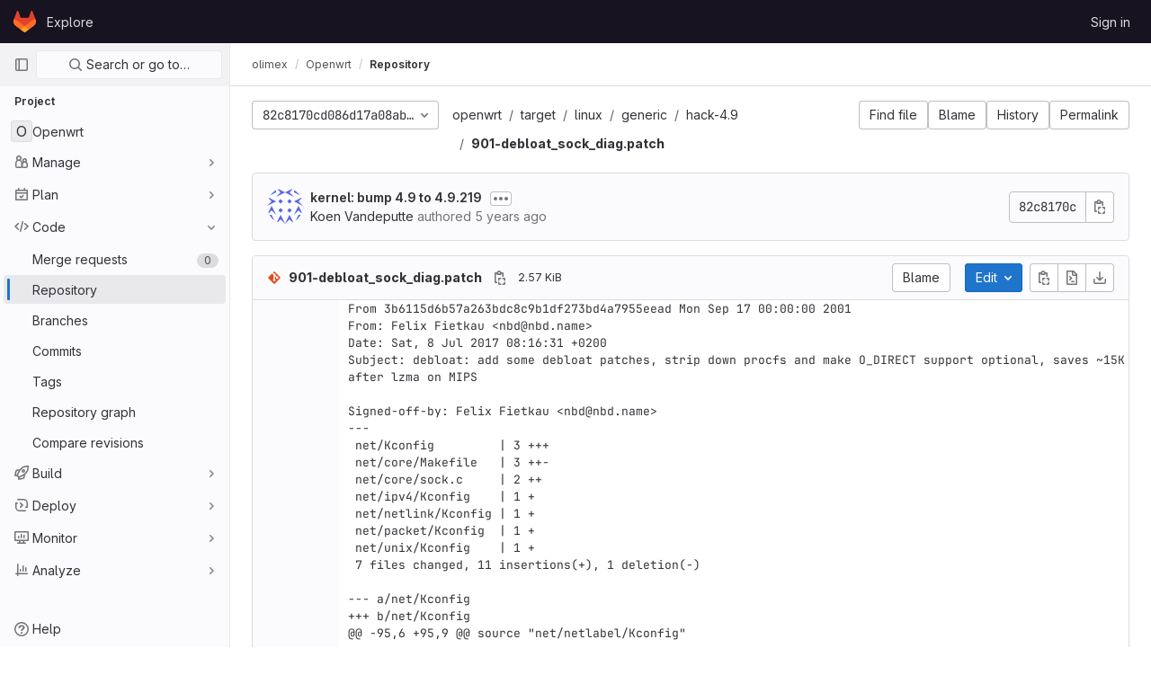

--- FILE ---
content_type: text/html; charset=utf-8
request_url: http://staging.olimex.com/olimex/openwrt/-/blob/82c8170cd086d17a08ab29cd7120fb7f94bd7424/target/linux/generic/hack-4.9/901-debloat_sock_diag.patch
body_size: 9087
content:









<!DOCTYPE html>
<html class="ui-light-gray with-header with-top-bar" lang="en">
<head prefix="og: http://ogp.me/ns#">
<meta charset="utf-8">
<meta content="IE=edge" http-equiv="X-UA-Compatible">
<meta content="width=device-width, initial-scale=1" name="viewport">
<title>target/linux/generic/hack-4.9/901-debloat_sock_diag.patch · 82c8170cd086d17a08ab29cd7120fb7f94bd7424 · olimex / Openwrt · GitLab</title>
<script>
//<![CDATA[
window.gon={};gon.api_version="v4";gon.default_avatar_url="http://gitlab.olimex.com/assets/no_avatar-849f9c04a3a0d0cea2424ae97b27447dc64a7dbfae83c036c45b403392f0e8ba.png";gon.max_file_size=10;gon.asset_host=null;gon.webpack_public_path="/assets/webpack/";gon.relative_url_root="";gon.user_color_scheme="white";gon.markdown_surround_selection=null;gon.markdown_automatic_lists=null;gon.math_rendering_limits_enabled=true;gon.recaptcha_api_server_url="https://www.recaptcha.net/recaptcha/api.js";gon.recaptcha_sitekey=null;gon.gitlab_url="http://gitlab.olimex.com";gon.revision="1242b447720";gon.feature_category="source_code_management";gon.gitlab_logo="/assets/gitlab_logo-2957169c8ef64c58616a1ac3f4fc626e8a35ce4eb3ed31bb0d873712f2a041a0.png";gon.secure=false;gon.sprite_icons="/assets/icons-1563760c6022424ca5187159258484be0c106b044e5e5a1b4f0be7a10cd6c90f.svg";gon.sprite_file_icons="/assets/file_icons/file_icons-7cd3d6c3b29a6d972895f36472978a4b5adb4b37f9b5d0716a380e82389f7e0e.svg";gon.emoji_sprites_css_path="/assets/emoji_sprites-e1b1ba2d7a86a445dcb1110d1b6e7dd0200ecaa993a445df77a07537dbf8f475.css";gon.gridstack_css_path="/assets/lazy_bundles/gridstack-ff1d6ec7af9347a238856714421a749ddd3be71578bfd624fe2bc7fe23f6d35b.css";gon.test_env=false;gon.disable_animations=false;gon.suggested_label_colors={"#cc338b":"Magenta-pink","#dc143c":"Crimson","#c21e56":"Rose red","#cd5b45":"Dark coral","#ed9121":"Carrot orange","#eee600":"Titanium yellow","#009966":"Green-cyan","#8fbc8f":"Dark sea green","#6699cc":"Blue-gray","#e6e6fa":"Lavender","#9400d3":"Dark violet","#330066":"Deep violet","#36454f":"Charcoal grey","#808080":"Gray"};gon.first_day_of_week=0;gon.time_display_relative=true;gon.time_display_format=0;gon.ee=true;gon.jh=false;gon.dot_com=false;gon.uf_error_prefix="UF";gon.pat_prefix="glpat-";gon.keyboard_shortcuts_enabled=true;gon.diagramsnet_url="https://embed.diagrams.net";gon.features={"usageDataApi":true,"securityAutoFix":false,"sourceEditorToolbar":false,"vscodeWebIde":true,"keyContactsManagement":false,"removeMonitorMetrics":true,"customEmoji":true,"encodingLogsTree":false,"groupUserSaml":false,"duoChatCallout":true,"blobBlameInfo":true,"highlightJsWorker":true,"explainCodeChat":false};gon.roadmap_epics_limit=1000;gon.licensed_features={"remoteDevelopment":false};
//]]>
</script>

<script>
//<![CDATA[
var gl = window.gl || {};
gl.startup_calls = null;
gl.startup_graphql_calls = [{"query":"query getBlobInfo(\n  $projectPath: ID!\n  $filePath: String!\n  $ref: String!\n  $refType: RefType\n  $shouldFetchRawText: Boolean!\n) {\n  project(fullPath: $projectPath) {\n    __typename\n    id\n    repository {\n      __typename\n      empty\n      blobs(paths: [$filePath], ref: $ref, refType: $refType) {\n        __typename\n        nodes {\n          __typename\n          id\n          webPath\n          name\n          size\n          rawSize\n          rawTextBlob @include(if: $shouldFetchRawText)\n          fileType\n          language\n          path\n          blamePath\n          editBlobPath\n          gitpodBlobUrl\n          ideEditPath\n          forkAndEditPath\n          ideForkAndEditPath\n          codeNavigationPath\n          projectBlobPathRoot\n          forkAndViewPath\n          environmentFormattedExternalUrl\n          environmentExternalUrlForRouteMap\n          canModifyBlob\n          canCurrentUserPushToBranch\n          archived\n          storedExternally\n          externalStorage\n          externalStorageUrl\n          rawPath\n          replacePath\n          pipelineEditorPath\n          simpleViewer {\n            fileType\n            tooLarge\n            type\n            renderError\n          }\n          richViewer {\n            fileType\n            tooLarge\n            type\n            renderError\n          }\n        }\n      }\n    }\n  }\n}\n","variables":{"projectPath":"olimex/openwrt","ref":"82c8170cd086d17a08ab29cd7120fb7f94bd7424","refType":"","filePath":"target/linux/generic/hack-4.9/901-debloat_sock_diag.patch","shouldFetchRawText":true}}];

if (gl.startup_calls && window.fetch) {
  Object.keys(gl.startup_calls).forEach(apiCall => {
   gl.startup_calls[apiCall] = {
      fetchCall: fetch(apiCall, {
        // Emulate XHR for Rails AJAX request checks
        headers: {
          'X-Requested-With': 'XMLHttpRequest'
        },
        // fetch won’t send cookies in older browsers, unless you set the credentials init option.
        // We set to `same-origin` which is default value in modern browsers.
        // See https://github.com/whatwg/fetch/pull/585 for more information.
        credentials: 'same-origin'
      })
    };
  });
}
if (gl.startup_graphql_calls && window.fetch) {
  const headers = {"X-CSRF-Token":"72DmKzVBbN-vKY-vifHqHGYmTlSS2rc_wyyPtIYdh_nufYvZUY3hf5SAqRA3HdhrYGsG6i53lgChWkoOOChVxw","x-gitlab-feature-category":"source_code_management"};
  const url = `http://staging.olimex.com/api/graphql`

  const opts = {
    method: "POST",
    headers: {
      "Content-Type": "application/json",
      ...headers,
    }
  };

  gl.startup_graphql_calls = gl.startup_graphql_calls.map(call => ({
    ...call,
    fetchCall: fetch(url, {
      ...opts,
      credentials: 'same-origin',
      body: JSON.stringify(call)
    })
  }))
}


//]]>
</script>

<link rel="prefetch" href="/assets/webpack/monaco.d2491f80.chunk.js">

<link rel="stylesheet" href="/assets/application-aecafb937628c9745dc285b2cb2c41d8a57846c934c2168b0cfec35b3d44e51f.css" media="all" />
<link rel="stylesheet" href="/assets/page_bundles/tree-a5089dc5ce426c5f11ae90f6dc4a5b0be7ec204192f87d6438b0500eaf370d7c.css" media="all" /><link rel="stylesheet" href="/assets/page_bundles/projects-cc9a44858264462e84f8adf7211e8b40d69959d1fac83e72332dbca14f05bb31.css" media="all" />
<link rel="stylesheet" href="/assets/application_utilities-a3a6a0c210fab7b8f8237b16134485da1bf5a98097325a65685ef93b30a97976.css" media="all" />


<link rel="stylesheet" href="/assets/fonts-115c4704cb8c77e2fdf3fd0243eebf164e2e9b54bbab7bf6a4c14868b865ddf8.css" media="all" />
<link rel="stylesheet" href="/assets/highlight/themes/white-1b0806cb2775fab529e835804dfb351a11dd641f48d830a28b4b37882174cc0c.css" media="all" />


<link rel="preload" href="/assets/application_utilities-a3a6a0c210fab7b8f8237b16134485da1bf5a98097325a65685ef93b30a97976.css" as="style" type="text/css">
<link rel="preload" href="/assets/application-aecafb937628c9745dc285b2cb2c41d8a57846c934c2168b0cfec35b3d44e51f.css" as="style" type="text/css">
<link rel="preload" href="/assets/highlight/themes/white-1b0806cb2775fab529e835804dfb351a11dd641f48d830a28b4b37882174cc0c.css" as="style" type="text/css">





<script src="/assets/webpack/runtime.aec53e8d.bundle.js" defer="defer"></script>
<script src="/assets/webpack/main.7df63738.chunk.js" defer="defer"></script>
<script src="/assets/webpack/commons-pages.search.show-super_sidebar.d8ab0442.chunk.js" defer="defer"></script>
<script src="/assets/webpack/super_sidebar.c2a8ca66.chunk.js" defer="defer"></script>
<script src="/assets/webpack/commons-pages.groups.boards-pages.groups.details-pages.groups.epic_boards-pages.groups.show-pages.gr-725c98d9.d1f478ac.chunk.js" defer="defer"></script>
<script src="/assets/webpack/commons-pages.admin.runners.show-pages.clusters.agents.dashboard-pages.explore.catalog-pages.groups.-9e6a7e2f.9eaa870f.chunk.js" defer="defer"></script>
<script src="/assets/webpack/commons-pages.groups.security.policies.edit-pages.groups.security.policies.new-pages.projects.blob.s-b77fad0c.2d112055.chunk.js" defer="defer"></script>
<script src="/assets/webpack/commons-pages.admin.subscriptions.show-pages.groups.security.policies.edit-pages.groups.security.pol-6bfecbfa.c7ebf2fc.chunk.js" defer="defer"></script>
<script src="/assets/webpack/105.3162fca9.chunk.js" defer="defer"></script>
<script src="/assets/webpack/commons-pages.projects.blob.show-pages.projects.show-pages.projects.snippets.show-pages.projects.tre-c684fcf6.f4257426.chunk.js" defer="defer"></script>
<script src="/assets/webpack/126.d392227c.chunk.js" defer="defer"></script>
<script src="/assets/webpack/commons-pages.groups.show-pages.projects.blob.show-pages.projects.show-pages.projects.tree.show.df25ea0d.chunk.js" defer="defer"></script>
<script src="/assets/webpack/commons-pages.projects.blob.show-pages.projects.show-pages.projects.tree.show.a24b4906.chunk.js" defer="defer"></script>
<script src="/assets/webpack/commons-pages.projects.blob.show-pages.projects.tree.show-treeList.400047d3.chunk.js" defer="defer"></script>
<script src="/assets/webpack/pages.projects.blob.show.405c39f5.chunk.js" defer="defer"></script>
<meta content="object" property="og:type">
<meta content="GitLab" property="og:site_name">
<meta content="target/linux/generic/hack-4.9/901-debloat_sock_diag.patch · 82c8170cd086d17a08ab29cd7120fb7f94bd7424 · olimex / Openwrt · GitLab" property="og:title">
<meta content="GitLab Enterprise Edition" property="og:description">
<meta content="http://staging.olimex.com/assets/twitter_card-570ddb06edf56a2312253c5872489847a0f385112ddbcd71ccfa1570febab5d2.jpg" property="og:image">
<meta content="64" property="og:image:width">
<meta content="64" property="og:image:height">
<meta content="http://staging.olimex.com/olimex/openwrt/-/blob/82c8170cd086d17a08ab29cd7120fb7f94bd7424/target/linux/generic/hack-4.9/901-debloat_sock_diag.patch" property="og:url">
<meta content="summary" property="twitter:card">
<meta content="target/linux/generic/hack-4.9/901-debloat_sock_diag.patch · 82c8170cd086d17a08ab29cd7120fb7f94bd7424 · olimex / Openwrt · GitLab" property="twitter:title">
<meta content="GitLab Enterprise Edition" property="twitter:description">
<meta content="http://staging.olimex.com/assets/twitter_card-570ddb06edf56a2312253c5872489847a0f385112ddbcd71ccfa1570febab5d2.jpg" property="twitter:image">

<meta name="csrf-param" content="authenticity_token" />
<meta name="csrf-token" content="D6lCe3iLg03QHJsZrtIntYKypzd0A0byIRVyPTTQrp0OtC-JHEcO7eu1vaYQPhXChP_viciuZ81DY7eHiuV8ow" />
<meta name="csp-nonce" />
<meta name="action-cable-url" content="/-/cable" />
<link href="/-/manifest.json" rel="manifest">
<link rel="icon" type="image/png" href="/assets/favicon-72a2cad5025aa931d6ea56c3201d1f18e68a8cd39788c7c80d5b2b82aa5143ef.png" id="favicon" data-original-href="/assets/favicon-72a2cad5025aa931d6ea56c3201d1f18e68a8cd39788c7c80d5b2b82aa5143ef.png" />
<link rel="apple-touch-icon" type="image/x-icon" href="/assets/apple-touch-icon-b049d4bc0dd9626f31db825d61880737befc7835982586d015bded10b4435460.png" />
<link href="/search/opensearch.xml" rel="search" title="Search GitLab" type="application/opensearchdescription+xml">




<meta content="GitLab Enterprise Edition" name="description">
<meta content="#ececef" name="theme-color">
</head>

<body class="tab-width-8 gl-browser-chrome gl-platform-mac  " data-find-file="/olimex/openwrt/-/find_file/82c8170cd086d17a08ab29cd7120fb7f94bd7424" data-group="olimex" data-group-full-path="olimex" data-namespace-id="3" data-page="projects:blob:show" data-page-type-id="82c8170cd086d17a08ab29cd7120fb7f94bd7424/target/linux/generic/hack-4.9/901-debloat_sock_diag.patch" data-project="openwrt" data-project-id="27">

<script>
//<![CDATA[
gl = window.gl || {};
gl.client = {"isChrome":true,"isMac":true};


//]]>
</script>



<header class="header-logged-out" data-testid="navbar">
<a class="gl-sr-only gl-accessibility" href="#content-body">Skip to content</a>
<div class="container-fluid">
<nav aria-label="Explore GitLab" class="header-logged-out-nav gl-display-flex gl-gap-3 gl-justify-content-space-between">
<div class="header-logged-out-logo gl-display-flex gl-align-items-center gl-gap-3">
<span class="gl-sr-only">GitLab</span>
<a title="Homepage" id="logo" class="has-tooltip" aria-label="Homepage" href="/"><svg aria-hidden="true" role="img" class="tanuki-logo" width="25" height="24" viewBox="0 0 25 24" fill="none" xmlns="http://www.w3.org/2000/svg">
  <path class="tanuki-shape tanuki" d="m24.507 9.5-.034-.09L21.082.562a.896.896 0 0 0-1.694.091l-2.29 7.01H7.825L5.535.653a.898.898 0 0 0-1.694-.09L.451 9.411.416 9.5a6.297 6.297 0 0 0 2.09 7.278l.012.01.03.022 5.16 3.867 2.56 1.935 1.554 1.176a1.051 1.051 0 0 0 1.268 0l1.555-1.176 2.56-1.935 5.197-3.89.014-.01A6.297 6.297 0 0 0 24.507 9.5Z"
        fill="#E24329"/>
  <path class="tanuki-shape right-cheek" d="m24.507 9.5-.034-.09a11.44 11.44 0 0 0-4.56 2.051l-7.447 5.632 4.742 3.584 5.197-3.89.014-.01A6.297 6.297 0 0 0 24.507 9.5Z"
        fill="#FC6D26"/>
  <path class="tanuki-shape chin" d="m7.707 20.677 2.56 1.935 1.555 1.176a1.051 1.051 0 0 0 1.268 0l1.555-1.176 2.56-1.935-4.743-3.584-4.755 3.584Z"
        fill="#FCA326"/>
  <path class="tanuki-shape left-cheek" d="M5.01 11.461a11.43 11.43 0 0 0-4.56-2.05L.416 9.5a6.297 6.297 0 0 0 2.09 7.278l.012.01.03.022 5.16 3.867 4.745-3.584-7.444-5.632Z"
        fill="#FC6D26"/>
</svg>

</a><div class="gl-display-flex gl-align-items-center">
</div>
</div>
<ul class="gl-list-style-none gl-p-0 gl-m-0 gl-display-flex gl-gap-3 gl-align-items-center gl-flex-grow-1">
<li class="header-logged-out-nav-item">
<a class="" href="/explore">Explore</a>
</li>
</ul>
<ul class="gl-list-style-none gl-p-0 gl-m-0 gl-display-flex gl-gap-3 gl-align-items-center gl-justify-content-end">
<li class="header-logged-out-nav-item">
<a href="/users/sign_in?redirect_to_referer=yes">Sign in</a>
</li>
</ul>
</nav>
</div>
</header>

<div class="layout-page page-with-super-sidebar">
<aside class="js-super-sidebar super-sidebar super-sidebar-loading" data-command-palette="{&quot;project_files_url&quot;:&quot;/olimex/openwrt/-/files/master?format=json&quot;,&quot;project_blob_url&quot;:&quot;/olimex/openwrt/-/blob/master&quot;}" data-force-desktop-expanded-sidebar="" data-root-path="/" data-sidebar="{&quot;is_logged_in&quot;:false,&quot;context_switcher_links&quot;:[{&quot;title&quot;:&quot;Explore&quot;,&quot;link&quot;:&quot;/explore&quot;,&quot;icon&quot;:&quot;compass&quot;}],&quot;current_menu_items&quot;:[{&quot;id&quot;:&quot;project_overview&quot;,&quot;title&quot;:&quot;Openwrt&quot;,&quot;icon&quot;:null,&quot;avatar&quot;:null,&quot;entity_id&quot;:27,&quot;link&quot;:&quot;/olimex/openwrt&quot;,&quot;pill_count&quot;:null,&quot;link_classes&quot;:&quot;shortcuts-project&quot;,&quot;is_active&quot;:false},{&quot;id&quot;:&quot;manage_menu&quot;,&quot;title&quot;:&quot;Manage&quot;,&quot;icon&quot;:&quot;users&quot;,&quot;avatar&quot;:null,&quot;avatar_shape&quot;:&quot;rect&quot;,&quot;entity_id&quot;:null,&quot;link&quot;:&quot;/olimex/openwrt/activity&quot;,&quot;is_active&quot;:false,&quot;pill_count&quot;:null,&quot;items&quot;:[{&quot;id&quot;:&quot;activity&quot;,&quot;title&quot;:&quot;Activity&quot;,&quot;icon&quot;:null,&quot;avatar&quot;:null,&quot;entity_id&quot;:null,&quot;link&quot;:&quot;/olimex/openwrt/activity&quot;,&quot;pill_count&quot;:null,&quot;link_classes&quot;:&quot;shortcuts-project-activity&quot;,&quot;is_active&quot;:false},{&quot;id&quot;:&quot;members&quot;,&quot;title&quot;:&quot;Members&quot;,&quot;icon&quot;:null,&quot;avatar&quot;:null,&quot;entity_id&quot;:null,&quot;link&quot;:&quot;/olimex/openwrt/-/project_members&quot;,&quot;pill_count&quot;:null,&quot;link_classes&quot;:null,&quot;is_active&quot;:false},{&quot;id&quot;:&quot;labels&quot;,&quot;title&quot;:&quot;Labels&quot;,&quot;icon&quot;:null,&quot;avatar&quot;:null,&quot;entity_id&quot;:null,&quot;link&quot;:&quot;/olimex/openwrt/-/labels&quot;,&quot;pill_count&quot;:null,&quot;link_classes&quot;:null,&quot;is_active&quot;:false}],&quot;separated&quot;:false},{&quot;id&quot;:&quot;plan_menu&quot;,&quot;title&quot;:&quot;Plan&quot;,&quot;icon&quot;:&quot;planning&quot;,&quot;avatar&quot;:null,&quot;avatar_shape&quot;:&quot;rect&quot;,&quot;entity_id&quot;:null,&quot;link&quot;:&quot;/olimex/openwrt/-/issues&quot;,&quot;is_active&quot;:false,&quot;pill_count&quot;:null,&quot;items&quot;:[{&quot;id&quot;:&quot;project_issue_list&quot;,&quot;title&quot;:&quot;Issues&quot;,&quot;icon&quot;:null,&quot;avatar&quot;:null,&quot;entity_id&quot;:null,&quot;link&quot;:&quot;/olimex/openwrt/-/issues&quot;,&quot;pill_count&quot;:&quot;0&quot;,&quot;link_classes&quot;:&quot;shortcuts-issues has-sub-items&quot;,&quot;is_active&quot;:false},{&quot;id&quot;:&quot;boards&quot;,&quot;title&quot;:&quot;Issue boards&quot;,&quot;icon&quot;:null,&quot;avatar&quot;:null,&quot;entity_id&quot;:null,&quot;link&quot;:&quot;/olimex/openwrt/-/boards&quot;,&quot;pill_count&quot;:null,&quot;link_classes&quot;:&quot;shortcuts-issue-boards&quot;,&quot;is_active&quot;:false},{&quot;id&quot;:&quot;milestones&quot;,&quot;title&quot;:&quot;Milestones&quot;,&quot;icon&quot;:null,&quot;avatar&quot;:null,&quot;entity_id&quot;:null,&quot;link&quot;:&quot;/olimex/openwrt/-/milestones&quot;,&quot;pill_count&quot;:null,&quot;link_classes&quot;:null,&quot;is_active&quot;:false}],&quot;separated&quot;:false},{&quot;id&quot;:&quot;code_menu&quot;,&quot;title&quot;:&quot;Code&quot;,&quot;icon&quot;:&quot;code&quot;,&quot;avatar&quot;:null,&quot;avatar_shape&quot;:&quot;rect&quot;,&quot;entity_id&quot;:null,&quot;link&quot;:&quot;/olimex/openwrt/-/merge_requests&quot;,&quot;is_active&quot;:true,&quot;pill_count&quot;:null,&quot;items&quot;:[{&quot;id&quot;:&quot;project_merge_request_list&quot;,&quot;title&quot;:&quot;Merge requests&quot;,&quot;icon&quot;:null,&quot;avatar&quot;:null,&quot;entity_id&quot;:null,&quot;link&quot;:&quot;/olimex/openwrt/-/merge_requests&quot;,&quot;pill_count&quot;:&quot;0&quot;,&quot;link_classes&quot;:&quot;shortcuts-merge_requests&quot;,&quot;is_active&quot;:false},{&quot;id&quot;:&quot;files&quot;,&quot;title&quot;:&quot;Repository&quot;,&quot;icon&quot;:null,&quot;avatar&quot;:null,&quot;entity_id&quot;:null,&quot;link&quot;:&quot;/olimex/openwrt/-/tree/82c8170cd086d17a08ab29cd7120fb7f94bd7424&quot;,&quot;pill_count&quot;:null,&quot;link_classes&quot;:&quot;shortcuts-tree&quot;,&quot;is_active&quot;:true},{&quot;id&quot;:&quot;branches&quot;,&quot;title&quot;:&quot;Branches&quot;,&quot;icon&quot;:null,&quot;avatar&quot;:null,&quot;entity_id&quot;:null,&quot;link&quot;:&quot;/olimex/openwrt/-/branches&quot;,&quot;pill_count&quot;:null,&quot;link_classes&quot;:null,&quot;is_active&quot;:false},{&quot;id&quot;:&quot;commits&quot;,&quot;title&quot;:&quot;Commits&quot;,&quot;icon&quot;:null,&quot;avatar&quot;:null,&quot;entity_id&quot;:null,&quot;link&quot;:&quot;/olimex/openwrt/-/commits/82c8170cd086d17a08ab29cd7120fb7f94bd7424&quot;,&quot;pill_count&quot;:null,&quot;link_classes&quot;:&quot;shortcuts-commits&quot;,&quot;is_active&quot;:false},{&quot;id&quot;:&quot;tags&quot;,&quot;title&quot;:&quot;Tags&quot;,&quot;icon&quot;:null,&quot;avatar&quot;:null,&quot;entity_id&quot;:null,&quot;link&quot;:&quot;/olimex/openwrt/-/tags&quot;,&quot;pill_count&quot;:null,&quot;link_classes&quot;:null,&quot;is_active&quot;:false},{&quot;id&quot;:&quot;graphs&quot;,&quot;title&quot;:&quot;Repository graph&quot;,&quot;icon&quot;:null,&quot;avatar&quot;:null,&quot;entity_id&quot;:null,&quot;link&quot;:&quot;/olimex/openwrt/-/network/82c8170cd086d17a08ab29cd7120fb7f94bd7424&quot;,&quot;pill_count&quot;:null,&quot;link_classes&quot;:&quot;shortcuts-network&quot;,&quot;is_active&quot;:false},{&quot;id&quot;:&quot;compare&quot;,&quot;title&quot;:&quot;Compare revisions&quot;,&quot;icon&quot;:null,&quot;avatar&quot;:null,&quot;entity_id&quot;:null,&quot;link&quot;:&quot;/olimex/openwrt/-/compare?from=master\u0026to=82c8170cd086d17a08ab29cd7120fb7f94bd7424&quot;,&quot;pill_count&quot;:null,&quot;link_classes&quot;:null,&quot;is_active&quot;:false}],&quot;separated&quot;:false},{&quot;id&quot;:&quot;build_menu&quot;,&quot;title&quot;:&quot;Build&quot;,&quot;icon&quot;:&quot;rocket&quot;,&quot;avatar&quot;:null,&quot;avatar_shape&quot;:&quot;rect&quot;,&quot;entity_id&quot;:null,&quot;link&quot;:&quot;/olimex/openwrt/-/pipelines&quot;,&quot;is_active&quot;:false,&quot;pill_count&quot;:null,&quot;items&quot;:[{&quot;id&quot;:&quot;pipelines&quot;,&quot;title&quot;:&quot;Pipelines&quot;,&quot;icon&quot;:null,&quot;avatar&quot;:null,&quot;entity_id&quot;:null,&quot;link&quot;:&quot;/olimex/openwrt/-/pipelines&quot;,&quot;pill_count&quot;:null,&quot;link_classes&quot;:&quot;shortcuts-pipelines&quot;,&quot;is_active&quot;:false},{&quot;id&quot;:&quot;jobs&quot;,&quot;title&quot;:&quot;Jobs&quot;,&quot;icon&quot;:null,&quot;avatar&quot;:null,&quot;entity_id&quot;:null,&quot;link&quot;:&quot;/olimex/openwrt/-/jobs&quot;,&quot;pill_count&quot;:null,&quot;link_classes&quot;:&quot;shortcuts-builds&quot;,&quot;is_active&quot;:false},{&quot;id&quot;:&quot;pipeline_schedules&quot;,&quot;title&quot;:&quot;Pipeline schedules&quot;,&quot;icon&quot;:null,&quot;avatar&quot;:null,&quot;entity_id&quot;:null,&quot;link&quot;:&quot;/olimex/openwrt/-/pipeline_schedules&quot;,&quot;pill_count&quot;:null,&quot;link_classes&quot;:&quot;shortcuts-builds&quot;,&quot;is_active&quot;:false},{&quot;id&quot;:&quot;artifacts&quot;,&quot;title&quot;:&quot;Artifacts&quot;,&quot;icon&quot;:null,&quot;avatar&quot;:null,&quot;entity_id&quot;:null,&quot;link&quot;:&quot;/olimex/openwrt/-/artifacts&quot;,&quot;pill_count&quot;:null,&quot;link_classes&quot;:&quot;shortcuts-builds&quot;,&quot;is_active&quot;:false}],&quot;separated&quot;:false},{&quot;id&quot;:&quot;deploy_menu&quot;,&quot;title&quot;:&quot;Deploy&quot;,&quot;icon&quot;:&quot;deployments&quot;,&quot;avatar&quot;:null,&quot;avatar_shape&quot;:&quot;rect&quot;,&quot;entity_id&quot;:null,&quot;link&quot;:&quot;/olimex/openwrt/-/releases&quot;,&quot;is_active&quot;:false,&quot;pill_count&quot;:null,&quot;items&quot;:[{&quot;id&quot;:&quot;releases&quot;,&quot;title&quot;:&quot;Releases&quot;,&quot;icon&quot;:null,&quot;avatar&quot;:null,&quot;entity_id&quot;:null,&quot;link&quot;:&quot;/olimex/openwrt/-/releases&quot;,&quot;pill_count&quot;:null,&quot;link_classes&quot;:&quot;shortcuts-deployments-releases&quot;,&quot;is_active&quot;:false}],&quot;separated&quot;:false},{&quot;id&quot;:&quot;monitor_menu&quot;,&quot;title&quot;:&quot;Monitor&quot;,&quot;icon&quot;:&quot;monitor&quot;,&quot;avatar&quot;:null,&quot;avatar_shape&quot;:&quot;rect&quot;,&quot;entity_id&quot;:null,&quot;link&quot;:&quot;/olimex/openwrt/-/issues/service_desk&quot;,&quot;is_active&quot;:false,&quot;pill_count&quot;:null,&quot;items&quot;:[{&quot;id&quot;:&quot;service_desk&quot;,&quot;title&quot;:&quot;Service Desk&quot;,&quot;icon&quot;:null,&quot;avatar&quot;:null,&quot;entity_id&quot;:null,&quot;link&quot;:&quot;/olimex/openwrt/-/issues/service_desk&quot;,&quot;pill_count&quot;:null,&quot;link_classes&quot;:null,&quot;is_active&quot;:false}],&quot;separated&quot;:false},{&quot;id&quot;:&quot;analyze_menu&quot;,&quot;title&quot;:&quot;Analyze&quot;,&quot;icon&quot;:&quot;chart&quot;,&quot;avatar&quot;:null,&quot;avatar_shape&quot;:&quot;rect&quot;,&quot;entity_id&quot;:null,&quot;link&quot;:&quot;/olimex/openwrt/-/ml/experiments&quot;,&quot;is_active&quot;:false,&quot;pill_count&quot;:null,&quot;items&quot;:[{&quot;id&quot;:&quot;model_experiments&quot;,&quot;title&quot;:&quot;Model experiments&quot;,&quot;icon&quot;:null,&quot;avatar&quot;:null,&quot;entity_id&quot;:null,&quot;link&quot;:&quot;/olimex/openwrt/-/ml/experiments&quot;,&quot;pill_count&quot;:null,&quot;link_classes&quot;:null,&quot;is_active&quot;:false}],&quot;separated&quot;:false}],&quot;current_context_header&quot;:&quot;Project&quot;,&quot;support_path&quot;:&quot;https://about.gitlab.com/get-help/&quot;,&quot;display_whats_new&quot;:false,&quot;whats_new_most_recent_release_items_count&quot;:4,&quot;whats_new_version_digest&quot;:&quot;9a80cbde0c0fd67d411980e9d12a6f2bbec7cc5f5bb2125ad7afad55edf570e3&quot;,&quot;show_version_check&quot;:false,&quot;gitlab_version&quot;:{&quot;major&quot;:16,&quot;minor&quot;:8,&quot;patch&quot;:1,&quot;suffix_s&quot;:&quot;&quot;},&quot;gitlab_version_check&quot;:null,&quot;search&quot;:{&quot;search_path&quot;:&quot;/search&quot;,&quot;issues_path&quot;:&quot;/dashboard/issues&quot;,&quot;mr_path&quot;:&quot;/dashboard/merge_requests&quot;,&quot;autocomplete_path&quot;:&quot;/search/autocomplete&quot;,&quot;search_context&quot;:{&quot;group&quot;:{&quot;id&quot;:3,&quot;name&quot;:&quot;olimex&quot;,&quot;full_name&quot;:&quot;olimex&quot;},&quot;group_metadata&quot;:{&quot;issues_path&quot;:&quot;/groups/olimex/-/issues&quot;,&quot;mr_path&quot;:&quot;/groups/olimex/-/merge_requests&quot;},&quot;project&quot;:{&quot;id&quot;:27,&quot;name&quot;:&quot;Openwrt&quot;},&quot;project_metadata&quot;:{&quot;mr_path&quot;:&quot;/olimex/openwrt/-/merge_requests&quot;,&quot;issues_path&quot;:&quot;/olimex/openwrt/-/issues&quot;},&quot;code_search&quot;:true,&quot;ref&quot;:&quot;82c8170cd086d17a08ab29cd7120fb7f94bd7424&quot;,&quot;scope&quot;:null,&quot;for_snippets&quot;:null}},&quot;panel_type&quot;:&quot;project&quot;,&quot;shortcut_links&quot;:[{&quot;title&quot;:&quot;Snippets&quot;,&quot;href&quot;:&quot;/explore/snippets&quot;,&quot;css_class&quot;:&quot;dashboard-shortcuts-snippets&quot;},{&quot;title&quot;:&quot;Groups&quot;,&quot;href&quot;:&quot;/explore/groups&quot;,&quot;css_class&quot;:&quot;dashboard-shortcuts-groups&quot;},{&quot;title&quot;:&quot;Projects&quot;,&quot;href&quot;:&quot;/explore/projects&quot;,&quot;css_class&quot;:&quot;dashboard-shortcuts-projects&quot;}]}"></aside>

<div class="content-wrapper">
<div class="mobile-overlay"></div>

<div class="alert-wrapper gl-force-block-formatting-context">


























<div class="top-bar-fixed container-fluid" data-testid="top-bar">
<div class="top-bar-container gl-display-flex gl-align-items-center gl-gap-2">
<button class="gl-button btn btn-icon btn-md btn-default btn-default-tertiary js-super-sidebar-toggle-expand super-sidebar-toggle gl-ml-n3" aria-controls="super-sidebar" aria-expanded="false" aria-label="Primary navigation sidebar" type="button"><svg class="s16 gl-icon gl-button-icon " data-testid="sidebar-icon"><use href="/assets/icons-1563760c6022424ca5187159258484be0c106b044e5e5a1b4f0be7a10cd6c90f.svg#sidebar"></use></svg>

</button>
<nav aria-label="Breadcrumbs" class="breadcrumbs gl-breadcrumbs" data-testid="breadcrumb-links">
<ul class="breadcrumb gl-breadcrumb-list js-breadcrumbs-list">
<li class="gl-breadcrumb-item gl-display-inline-flex"><a class="group-path js-breadcrumb-item-text " href="/olimex">olimex</a></li> <li class="gl-breadcrumb-item gl-display-inline-flex"><a class="gl-display-inline-flex!" href="/olimex/openwrt"><span class="js-breadcrumb-item-text">Openwrt</span></a></li>

<li class="gl-breadcrumb-item" data-testid="breadcrumb-current-link">
<a href="/olimex/openwrt/-/blob/82c8170cd086d17a08ab29cd7120fb7f94bd7424/target/linux/generic/hack-4.9/901-debloat_sock_diag.patch">Repository</a>
</li>
</ul>
<script type="application/ld+json">
{"@context":"https://schema.org","@type":"BreadcrumbList","itemListElement":[{"@type":"ListItem","position":1,"name":"olimex","item":"http://staging.olimex.com/olimex"},{"@type":"ListItem","position":2,"name":"Openwrt","item":"http://staging.olimex.com/olimex/openwrt"},{"@type":"ListItem","position":3,"name":"Repository","item":"http://staging.olimex.com/olimex/openwrt/-/blob/82c8170cd086d17a08ab29cd7120fb7f94bd7424/target/linux/generic/hack-4.9/901-debloat_sock_diag.patch"}]}

</script>
</nav>



</div>
</div>

</div>
<div class="container-fluid container-limited project-highlight-puc">
<main class="content" id="content-body" itemscope itemtype="http://schema.org/SoftwareSourceCode">
<div class="flash-container flash-container-page sticky" data-testid="flash-container">
<div id="js-global-alerts"></div>
</div>




<div class="js-signature-container" data-signatures-path="/olimex/openwrt/-/commits/82c8170cd086d17a08ab29cd7120fb7f94bd7424/signatures?limit=1"></div>

<div class="tree-holder gl-pt-4" id="tree-holder">
<div class="nav-block">
<div class="tree-ref-container">
<div class="tree-ref-holder gl-max-w-26">
<div data-project-id="27" data-project-root-path="/olimex/openwrt" data-ref="82c8170cd086d17a08ab29cd7120fb7f94bd7424" data-ref-type="" id="js-tree-ref-switcher"></div>
</div>
<ul class="breadcrumb repo-breadcrumb">
<li class="breadcrumb-item">
<a href="/olimex/openwrt/-/tree/82c8170cd086d17a08ab29cd7120fb7f94bd7424">openwrt
</a></li>
<li class="breadcrumb-item">
<a href="/olimex/openwrt/-/tree/82c8170cd086d17a08ab29cd7120fb7f94bd7424/target">target</a>
</li>
<li class="breadcrumb-item">
<a href="/olimex/openwrt/-/tree/82c8170cd086d17a08ab29cd7120fb7f94bd7424/target/linux">linux</a>
</li>
<li class="breadcrumb-item">
<a href="/olimex/openwrt/-/tree/82c8170cd086d17a08ab29cd7120fb7f94bd7424/target/linux/generic">generic</a>
</li>
<li class="breadcrumb-item">
<a href="/olimex/openwrt/-/tree/82c8170cd086d17a08ab29cd7120fb7f94bd7424/target/linux/generic/hack-4.9">hack-4.9</a>
</li>
<li class="breadcrumb-item">
<a href="/olimex/openwrt/-/blob/82c8170cd086d17a08ab29cd7120fb7f94bd7424/target/linux/generic/hack-4.9/901-debloat_sock_diag.patch"><strong>901-debloat_sock_diag.patch</strong>
</a></li>
</ul>
</div>
<div class="tree-controls gl-display-flex gl-flex-wrap gl-sm-flex-nowrap gl-align-items-baseline gl-gap-3">
<a class="gl-button btn btn-md btn-default shortcuts-find-file" rel="nofollow" href="/olimex/openwrt/-/find_file/82c8170cd086d17a08ab29cd7120fb7f94bd7424"><span class="gl-button-text">
Find file

</span>

</a>
<a class="gl-button btn btn-md btn-default js-blob-blame-link" href="/olimex/openwrt/-/blame/82c8170cd086d17a08ab29cd7120fb7f94bd7424/target/linux/generic/hack-4.9/901-debloat_sock_diag.patch"><span class="gl-button-text">
Blame
</span>

</a>
<a class="gl-button btn btn-md btn-default " href="/olimex/openwrt/-/commits/82c8170cd086d17a08ab29cd7120fb7f94bd7424/target/linux/generic/hack-4.9/901-debloat_sock_diag.patch"><span class="gl-button-text">
History
</span>

</a>
<a class="gl-button btn btn-md btn-default js-data-file-blob-permalink-url" href="/olimex/openwrt/-/blob/82c8170cd086d17a08ab29cd7120fb7f94bd7424/target/linux/generic/hack-4.9/901-debloat_sock_diag.patch"><span class="gl-button-text">
Permalink
</span>

</a>
</div>
</div>

<div class="info-well d-none d-sm-block">
<div class="well-segment">
<ul class="blob-commit-info">
<li class="commit flex-row js-toggle-container" id="commit-82c8170c">
<div class="avatar-cell d-none d-sm-block">
<a href="mailto:koen.vandeputte@ncentric.com"><img alt="Koen Vandeputte&#39;s avatar" src="https://www.gravatar.com/avatar/0e8ad0f57f7e074e8ee7523c5398f9ab?s=80&amp;d=identicon" class="avatar s40 gl-display-none gl-sm-display-inline-block" title="Koen Vandeputte"></a>
</div>
<div class="commit-detail flex-list gl-display-flex gl-justify-content-space-between gl-align-items-center gl-flex-grow-1 gl-min-w-0">
<div class="commit-content" data-testid="commit-content">
<a class="commit-row-message item-title js-onboarding-commit-item " href="/olimex/openwrt/-/commit/82c8170cd086d17a08ab29cd7120fb7f94bd7424">kernel: bump 4.9 to 4.9.219</a>
<span class="commit-row-message d-inline d-sm-none">
&middot;
82c8170c
</span>
<button class="gl-button btn btn-icon btn-md btn-default button-ellipsis-horizontal text-expander js-toggle-button" data-toggle="tooltip" data-container="body" data-collapse-title="Toggle commit description" data-expand-title="Toggle commit description" title="Toggle commit description" aria-label="Toggle commit description" type="button"><svg class="s16 gl-icon gl-button-icon " data-testid="ellipsis_h-icon"><use href="/assets/icons-1563760c6022424ca5187159258484be0c106b044e5e5a1b4f0be7a10cd6c90f.svg#ellipsis_h"></use></svg>

</button>
<div class="committer">
<a class="commit-author-link" href="mailto:koen.vandeputte@ncentric.com">Koen Vandeputte</a> authored <time class="js-timeago" title="Apr 15, 2020 12:36pm" datetime="2020-04-15T12:36:05Z" data-toggle="tooltip" data-placement="bottom" data-container="body">Apr 15, 2020</time>
</div>

<pre class="commit-row-description gl-mb-3 gl-white-space-pre-line js-toggle-content">&#x000A;&#x000A;&#x000A;Refreshed all patches.&#x000A;&#x000A;Altered patches:&#x000A;- 0026-NET-multi-phy-support.patch&#x000A;&#x000A;Fixes:&#x000A;- CVE-2020-8647&#x000A;- CVE-2020-8648 (Potentially)&#x000A;- CVE-2020-8649&#x000A;&#x000A;Compile-tested on: ar71xx&#x000A;Runtime-tested on: ar71xx&#x000A;&#x000A;Signed-off-by: <span data-trailer="Signed-off-by:"><a href="mailto:koen.vandeputte@ncentric.com" title="koen.vandeputte@ncentric.com"><img alt="default avatar" src="https://www.gravatar.com/avatar/0e8ad0f57f7e074e8ee7523c5398f9ab?s=32&amp;d=identicon" class="avatar s16 avatar-inline"></a><a href="mailto:koen.vandeputte@ncentric.com" title="koen.vandeputte@ncentric.com">Koen Vandeputte</a> &lt;<a href="mailto:koen.vandeputte@ncentric.com" title="koen.vandeputte@ncentric.com">koen.vandeputte@ncentric.com</a>&gt;</span></pre>
</div>
<div class="commit-actions flex-row">

<div class="js-commit-pipeline-status" data-endpoint="/olimex/openwrt/-/commit/82c8170cd086d17a08ab29cd7120fb7f94bd7424/pipelines?ref=82c8170cd086d17a08ab29cd7120fb7f94bd7424"></div>
<div class="commit-sha-group btn-group d-none d-sm-flex">
<div class="label label-monospace monospace">
82c8170c
</div>
<button class="gl-button btn btn-icon btn-md btn-default " title="Copy commit SHA" aria-label="Copy commit SHA" aria-live="polite" data-toggle="tooltip" data-placement="bottom" data-container="body" data-html="true" data-category="primary" data-size="medium" data-clipboard-text="82c8170cd086d17a08ab29cd7120fb7f94bd7424" type="button"><svg class="s16 gl-icon gl-button-icon " data-testid="copy-to-clipboard-icon"><use href="/assets/icons-1563760c6022424ca5187159258484be0c106b044e5e5a1b4f0be7a10cd6c90f.svg#copy-to-clipboard"></use></svg>

</button>

</div>
</div>
</div>
</li>

</ul>
</div>

</div>
<div class="blob-content-holder js-per-page" data-blame-per-page="1000" id="blob-content-holder">
<div data-blob-path="target/linux/generic/hack-4.9/901-debloat_sock_diag.patch" data-explain-code-available="false" data-new-workspace-path="/-/remote_development/workspaces/new" data-original-branch="82c8170cd086d17a08ab29cd7120fb7f94bd7424" data-project-path="olimex/openwrt" data-ref-type="" data-resource-id="gid://gitlab/Project/27" data-target-branch="82c8170cd086d17a08ab29cd7120fb7f94bd7424" data-user-id="" id="js-view-blob-app">
<div class="gl-spinner-container" role="status"><span aria-label="Loading" class="gl-spinner gl-spinner-md gl-spinner-dark gl-vertical-align-text-bottom!"></span></div>
</div>
</div>

</div>

<script>
//<![CDATA[
  window.gl = window.gl || {};
  window.gl.webIDEPath = '/-/ide/project/olimex/openwrt/edit/82c8170cd086d17a08ab29cd7120fb7f94bd7424/-/target/linux/generic/hack-4.9/901-debloat_sock_diag.patch'


//]]>
</script>
<div data-ambiguous="false" data-ref="82c8170cd086d17a08ab29cd7120fb7f94bd7424" id="js-ambiguous-ref-modal"></div>

</main>
</div>


</div>
</div>


<script>
//<![CDATA[
if ('loading' in HTMLImageElement.prototype) {
  document.querySelectorAll('img.lazy').forEach(img => {
    img.loading = 'lazy';
    let imgUrl = img.dataset.src;
    // Only adding width + height for avatars for now
    if (imgUrl.indexOf('/avatar/') > -1 && imgUrl.indexOf('?') === -1) {
      const targetWidth = img.getAttribute('width') || img.width;
      imgUrl += `?width=${targetWidth}`;
    }
    img.src = imgUrl;
    img.removeAttribute('data-src');
    img.classList.remove('lazy');
    img.classList.add('js-lazy-loaded');
    img.dataset.testid = 'js-lazy-loaded-content';
  });
}

//]]>
</script>
<script>
//<![CDATA[
gl = window.gl || {};
gl.experiments = {};


//]]>
</script>

</body>
</html>



--- FILE ---
content_type: text/css; charset=utf-8
request_url: http://staging.olimex.com/assets/application_utilities-a3a6a0c210fab7b8f8237b16134485da1bf5a98097325a65685ef93b30a97976.css
body_size: 17873
content:
@keyframes blinking-dot{0%{opacity:1}25%{opacity:0.4}75%{opacity:0.4}100%{opacity:1}}@keyframes gl-spinner-rotate{0%{transform:rotate(0)}100%{transform:rotate(360deg)}}@keyframes gl-keyframes-skeleton-loader{0%{background-position-x:-32rem}100%{background-position-x:32rem}}.text-1{font-size:12px}.text-2{font-size:14px}.text-3{font-size:16px}.text-4{font-size:20px}.text-5{font-size:28px}.text-6{font-size:42px}.mw-xs{max-width:80px}.mw-s{max-width:160px}.mw-m{max-width:240px}.mw-l{max-width:320px}.mw-xl{max-width:560px}.lh-1{line-height:12px}.lh-2{line-height:14px}.lh-3{line-height:16px}.lh-4{line-height:20px}.lh-5{line-height:28px}.lh-6{line-height:42px}.tab-width-1{tab-size:1}.tab-width-2{tab-size:2}.tab-width-3{tab-size:3}.tab-width-4{tab-size:4}.tab-width-5{tab-size:5}.tab-width-6{tab-size:6}.tab-width-7{tab-size:7}.tab-width-8{tab-size:8}.tab-width-9{tab-size:9}.tab-width-10{tab-size:10}.tab-width-11{tab-size:11}.tab-width-12{tab-size:12}.border-width-1px{border-width:1px}.border-style-dashed{border-style:dashed}.border-style-solid{border-style:solid}.border-color-blue-300{border-color:#63a6e9}.border-color-default{border-color:#dcdcde}.border-radius-default{border-radius:4px}.border-radius-small{border-radius:2px}.box-shadow-default{box-shadow:0 2px 4px 0 rgba(31,30,36,0.24)}.fixed-top{top:calc(var(--system-header-height) + var(--performance-bar-height))}@media (min-width: 576px){.gl-children-ml-sm-3>*{margin-left:0.5rem}}@media (min-width: 576px){.gl-first-child-ml-sm-0>a:first-child,.gl-first-child-ml-sm-0>button:first-child{margin-left:0}}.mh-50vh{max-height:50vh}.min-width-0{min-width:0}.gl-w-16{width:1rem}.gl-w-64{width:4rem}.gl-h-32{height:2rem}.gl-h-64{height:4rem}.gl-h-200\!{height:12.5rem !important}.gl-z-dropdown-menu\!{z-index:300 !important}.gl-force-block-formatting-context::after{content:'';display:flex}.gl-webkit-scrollbar-display-none::-webkit-scrollbar{display:none}.gl-focus-ring-border-1-gray-900\!{box-shadow:inset 0 0 0 1px #333238, 0 0 0 1px #fff, 0 0 0 3px #428fdc !important;outline:none !important}@media (max-width: 767.98px){.gl-sm-mr-0\!{margin-right:0 !important}}@media (max-width: 767.98px){.gl-sm-mb-5{margin-bottom:1rem}}.gl-fill-orange-500{fill:#ab6100}.gl-fill-red-500{fill:#dd2b0e}.gl-hover-border-gray-100:hover{border-color:#dcdcde}.gl-last-of-type-border-b-0:last-of-type{border-bottom-width:0}@media (min-width: 768px){.gl-md-h-9{height:3rem}}.gl-pl-12{padding-left:5rem}.gl-sr-only{border:0;clip:rect(0, 0, 0, 0);height:1px;margin:-1px;overflow:hidden;padding:0;position:absolute;white-space:nowrap;width:1px}.gl-sr-only\!{border:0 !important;clip:rect(0, 0, 0, 0) !important;height:1px !important;margin:-1px !important;overflow:hidden !important;padding:0 !important;position:absolute !important;white-space:nowrap !important;width:1px !important}.gl-sr-only-focusable:not(:focus){border:0;clip:rect(0, 0, 0, 0);height:1px;margin:-1px;overflow:hidden;padding:0;position:absolute;white-space:nowrap;width:1px}.gl-sr-only-focusable\!:not(:focus){border:0 !important;clip:rect(0, 0, 0, 0) !important;height:1px !important;margin:-1px !important;overflow:hidden !important;padding:0 !important;position:absolute !important;white-space:nowrap !important;width:1px !important}@keyframes gl-spinner-rotate{0%{transform:rotate(0)}100%{transform:rotate(360deg)}}@keyframes gl-keyframes-skeleton-loader{0%{background-position-x:-32rem}100%{background-position-x:32rem}}.gl-spin{animation:gl-spinner-rotate 2s infinite linear}.gl-spin\!{animation:gl-spinner-rotate 2s infinite linear !important}.gl-animate-skeleton-loader{overflow:hidden;max-width:32rem;background-size:32rem 100%;background-position:-32rem 0;background-color:#dcdcde;background-image:linear-gradient(to right, #dcdcde 0, #ececef 23%, #ececef 27%, #dcdcde 50%);background-repeat:no-repeat}@media (prefers-reduced-motion: no-preference){.gl-animate-skeleton-loader{animation:gl-keyframes-skeleton-loader 2.5s linear;animation-delay:inherit;animation-iteration-count:3}}.gl-animate-skeleton-loader\!{overflow:hidden !important;max-width:32rem !important !important;background-size:32rem !important 100% !important;background-position:-32rem !important 0 !important;background-color:#dcdcde !important;background-image:linear-gradient(to right, #dcdcde 0, #ececef 23%, #ececef 27%, #dcdcde 50%) !important;background-repeat:no-repeat !important}@media (prefers-reduced-motion: no-preference){.gl-animate-skeleton-loader\!{animation:gl-keyframes-skeleton-loader 2.5s linear !important;animation-delay:inherit !important;animation-iteration-count:3 !important}}.gl-appearance-none{appearance:none;-moz-appearance:none;-webkit-appearance:none}.gl-appearance-none\!{appearance:none !important;-moz-appearance:none !important;-webkit-appearance:none !important}.gl-number-as-text-input{-moz-appearance:textfield}.gl-number-as-text-input::-webkit-outer-spin-button,.gl-number-as-text-input::-webkit-inner-spin-button{-webkit-appearance:none;margin:0}.gl-number-as-text-input\!{-moz-appearance:textfield !important}.gl-number-as-text-input\!::-webkit-outer-spin-button,.gl-number-as-text-input\!::-webkit-inner-spin-button{-webkit-appearance:none !important;margin:0 !important}.gl-bg-transparent{background-color:transparent}.gl-hover-bg-transparent:hover{background-color:transparent}.gl-bg-transparent\!{background-color:transparent !important}.gl-hover-bg-transparent\!:hover{background-color:transparent !important}.gl-bg-current-color{background-color:currentColor}.gl-bg-current-color\!{background-color:currentColor !important}.gl-bg-white{background-color:#fff}.gl-bg-white\!{background-color:#fff !important}.gl-bg-black{background-color:#000}.gl-bg-black\!{background-color:#000 !important}.gl-reset-bg{background-color:inherit}.gl-reset-bg\!{background-color:inherit !important}.gl-bg-gray-10{background-color:#fbfafd}.gl-bg-gray-10\!{background-color:#fbfafd !important}.gl-bg-gray-50{background-color:#ececef}.gl-active-bg-gray-50:active{background-color:#ececef}.gl-focus-bg-gray-50:focus{background-color:#ececef}.gl-hover-bg-gray-50:hover{background-color:#ececef}.gl-bg-gray-50\!{background-color:#ececef !important}.gl-active-bg-gray-50\!:active{background-color:#ececef !important}.gl-focus-bg-gray-50\!:focus{background-color:#ececef !important}.gl-hover-bg-gray-50\!:hover{background-color:#ececef !important}.gl-bg-gray-100{background-color:#dcdcde}.gl-bg-gray-100\!{background-color:#dcdcde !important}.gl-bg-gray-200{background-color:#bfbfc3}.gl-bg-gray-200\!{background-color:#bfbfc3 !important}.gl-bg-gray-300{background-color:#a4a3a8}.gl-bg-gray-300\!{background-color:#a4a3a8 !important}.gl-bg-gray-400{background-color:#89888d}.gl-bg-gray-400\!{background-color:#89888d !important}.gl-bg-gray-500{background-color:#737278}.gl-bg-gray-500\!{background-color:#737278 !important}.gl-bg-gray-600{background-color:#626168}.gl-bg-gray-600\!{background-color:#626168 !important}.gl-bg-gray-700{background-color:#535158}.gl-bg-gray-700\!{background-color:#535158 !important}.gl-bg-gray-900{background-color:#333238}.gl-bg-gray-900\!{background-color:#333238 !important}.gl-bg-gray-950{background-color:#1f1e24}.gl-bg-gray-950\!{background-color:#1f1e24 !important}.gl-bg-blue-50{background-color:#e9f3fc}.gl-hover-bg-blue-50:hover{background-color:#e9f3fc}.gl-bg-blue-50\!{background-color:#e9f3fc !important}.gl-hover-bg-blue-50\!:hover{background-color:#e9f3fc !important}.gl-bg-blue-100{background-color:#cbe2f9}.gl-bg-blue-100\!{background-color:#cbe2f9 !important}.gl-bg-blue-200{background-color:#9dc7f1}.gl-bg-blue-200\!{background-color:#9dc7f1 !important}.gl-bg-blue-500{background-color:#1f75cb}.gl-bg-blue-500\!{background-color:#1f75cb !important}.gl-bg-blue-600{background-color:#1068bf}.gl-bg-blue-600\!{background-color:#1068bf !important}.gl-bg-blue-700{background-color:#0b5cad}.gl-bg-blue-700\!{background-color:#0b5cad !important}.gl-bg-green-50{background-color:#ecf4ee}.gl-bg-green-50\!{background-color:#ecf4ee !important}.gl-bg-green-100{background-color:#c3e6cd}.gl-bg-green-100\!{background-color:#c3e6cd !important}.gl-bg-green-200{background-color:#91d4a8}.gl-bg-green-200\!{background-color:#91d4a8 !important}.gl-bg-green-500{background-color:#108548}.gl-bg-green-500\!{background-color:#108548 !important}.gl-bg-green-600{background-color:#217645}.gl-bg-green-600\!{background-color:#217645 !important}.gl-bg-green-700{background-color:#24663b}.gl-bg-green-700\!{background-color:#24663b !important}.gl-bg-theme-green-100{background-color:#b1d6b5}.gl-bg-theme-green-100\!{background-color:#b1d6b5 !important}.gl-bg-orange-50{background-color:#fdf1dd}.gl-bg-orange-50\!{background-color:#fdf1dd !important}.gl-bg-orange-100{background-color:#f5d9a8}.gl-bg-orange-100\!{background-color:#f5d9a8 !important}.gl-bg-orange-200{background-color:#e9be74}.gl-bg-orange-200\!{background-color:#e9be74 !important}.gl-bg-orange-500{background-color:#ab6100}.gl-bg-orange-500\!{background-color:#ab6100 !important}.gl-bg-orange-600{background-color:#9e5400}.gl-bg-orange-600\!{background-color:#9e5400 !important}.gl-bg-orange-700{background-color:#8f4700}.gl-bg-orange-700\!{background-color:#8f4700 !important}.gl-bg-purple-50{background-color:#f4f0ff}.gl-bg-purple-50\!{background-color:#f4f0ff !important}.gl-bg-purple-800{background-color:#453894}.gl-bg-purple-800\!{background-color:#453894 !important}.gl-bg-red-50{background-color:#fcf1ef}.gl-bg-red-50\!{background-color:#fcf1ef !important}.gl-bg-red-100{background-color:#fdd4cd}.gl-bg-red-100\!{background-color:#fdd4cd !important}.gl-bg-red-200{background-color:#fcb5aa}.gl-bg-red-200\!{background-color:#fcb5aa !important}.gl-bg-red-500{background-color:#dd2b0e}.gl-bg-red-500\!{background-color:#dd2b0e !important}.gl-bg-red-600{background-color:#c91c00}.gl-bg-red-600\!{background-color:#c91c00 !important}.gl-bg-red-700{background-color:#ae1800}.gl-bg-red-700\!{background-color:#ae1800 !important}.gl-bg-t-gray-a-08{background-color:rgba(31,30,36,0.08)}.gl-hover-bg-t-gray-a-08:hover{background-color:rgba(31,30,36,0.08)}.gl-focus-bg-t-gray-a-08:focus{background-color:rgba(31,30,36,0.08)}.gl-bg-t-gray-a-08\!{background-color:rgba(31,30,36,0.08) !important}.gl-hover-bg-t-gray-a-08\!:hover{background-color:rgba(31,30,36,0.08) !important}.gl-focus-bg-t-gray-a-08\!:focus{background-color:rgba(31,30,36,0.08) !important}.gl-bg-theme-indigo-50{background-color:#f1f1ff}.gl-bg-theme-indigo-50\!{background-color:#f1f1ff !important}.gl-bg-theme-indigo-500{background-color:#6666c4}.gl-bg-theme-indigo-500\!{background-color:#6666c4 !important}.gl-bg-theme-indigo-700{background-color:#41419f}.gl-bg-theme-indigo-700\!{background-color:#41419f !important}.gl-bg-theme-indigo-900{background-color:#222261}.gl-bg-theme-indigo-900\!{background-color:#222261 !important}.gl-bg-theme-blue-500{background-color:#4977a5}.gl-bg-theme-blue-500\!{background-color:#4977a5 !important}.gl-bg-theme-blue-700{background-color:#235180}.gl-bg-theme-blue-700\!{background-color:#235180 !important}.gl-bg-theme-blue-900{background-color:#0b2640}.gl-bg-theme-blue-900\!{background-color:#0b2640 !important}.gl-bg-theme-green-500{background-color:#308258}.gl-bg-theme-green-500\!{background-color:#308258 !important}.gl-bg-theme-green-700{background-color:#1b653f}.gl-bg-theme-green-700\!{background-color:#1b653f !important}.gl-bg-theme-green-900{background-color:#0e4328}.gl-bg-theme-green-900\!{background-color:#0e4328 !important}.gl-bg-theme-red-500{background-color:#ad4a3b}.gl-bg-theme-red-500\!{background-color:#ad4a3b !important}.gl-bg-theme-red-700{background-color:#8f2110}.gl-bg-theme-red-700\!{background-color:#8f2110 !important}.gl-bg-theme-red-900{background-color:#580d02}.gl-bg-theme-red-900\!{background-color:#580d02 !important}.gl-bg-data-viz-blue-500{background-color:#617ae2}.gl-bg-data-viz-blue-500\!{background-color:#617ae2 !important}.gl-bg-data-viz-blue-600{background-color:#4e65cd}.gl-bg-data-viz-blue-600\!{background-color:#4e65cd !important}.gl-bg-data-viz-blue-700{background-color:#3f51ae}.gl-bg-data-viz-blue-700\!{background-color:#3f51ae !important}.gl-bg-data-viz-blue-800{background-color:#374291}.gl-bg-data-viz-blue-800\!{background-color:#374291 !important}.gl-bg-data-viz-blue-900{background-color:#303470}.gl-bg-data-viz-blue-900\!{background-color:#303470 !important}.gl-bg-data-viz-blue-950{background-color:#2a2b59}.gl-bg-data-viz-blue-950\!{background-color:#2a2b59 !important}.gl-bg-data-viz-orange-500{background-color:#c95d2e}.gl-bg-data-viz-orange-500\!{background-color:#c95d2e !important}.gl-bg-data-viz-orange-600{background-color:#b14f18}.gl-bg-data-viz-orange-600\!{background-color:#b14f18 !important}.gl-bg-data-viz-orange-700{background-color:#92430a}.gl-bg-data-viz-orange-700\!{background-color:#92430a !important}.gl-bg-data-viz-orange-800{background-color:#6f3500}.gl-bg-data-viz-orange-800\!{background-color:#6f3500 !important}.gl-bg-data-viz-orange-900{background-color:#5e2f05}.gl-bg-data-viz-orange-900\!{background-color:#5e2f05 !important}.gl-bg-data-viz-orange-950{background-color:#4b2707}.gl-bg-data-viz-orange-950\!{background-color:#4b2707 !important}.gl-bg-data-viz-aqua-500{background-color:#0090b1}.gl-bg-data-viz-aqua-500\!{background-color:#0090b1 !important}.gl-bg-data-viz-aqua-600{background-color:#007b9b}.gl-bg-data-viz-aqua-600\!{background-color:#007b9b !important}.gl-bg-data-viz-aqua-700{background-color:#006381}.gl-bg-data-viz-aqua-700\!{background-color:#006381 !important}.gl-bg-data-viz-aqua-800{background-color:#00516c}.gl-bg-data-viz-aqua-800\!{background-color:#00516c !important}.gl-bg-data-viz-aqua-900{background-color:#004059}.gl-bg-data-viz-aqua-900\!{background-color:#004059 !important}.gl-bg-data-viz-aqua-950{background-color:#00344b}.gl-bg-data-viz-aqua-950\!{background-color:#00344b !important}.gl-bg-data-viz-green-500{background-color:#619025}.gl-bg-data-viz-green-500\!{background-color:#619025 !important}.gl-bg-data-viz-green-600{background-color:#4e7f0e}.gl-bg-data-viz-green-600\!{background-color:#4e7f0e !important}.gl-bg-data-viz-green-700{background-color:#366800}.gl-bg-data-viz-green-700\!{background-color:#366800 !important}.gl-bg-data-viz-green-800{background-color:#275600}.gl-bg-data-viz-green-800\!{background-color:#275600 !important}.gl-bg-data-viz-green-900{background-color:#1a4500}.gl-bg-data-viz-green-900\!{background-color:#1a4500 !important}.gl-bg-data-viz-green-950{background-color:#133a03}.gl-bg-data-viz-green-950\!{background-color:#133a03 !important}.gl-bg-data-viz-magenta-500{background-color:#cf4d81}.gl-bg-data-viz-magenta-500\!{background-color:#cf4d81 !important}.gl-bg-data-viz-magenta-600{background-color:#b93d71}.gl-bg-data-viz-magenta-600\!{background-color:#b93d71 !important}.gl-bg-data-viz-magenta-700{background-color:#9a2e5d}.gl-bg-data-viz-magenta-700\!{background-color:#9a2e5d !important}.gl-bg-data-viz-magenta-800{background-color:#7c214f}.gl-bg-data-viz-magenta-800\!{background-color:#7c214f !important}.gl-bg-data-viz-magenta-900{background-color:#661e3a}.gl-bg-data-viz-magenta-900\!{background-color:#661e3a !important}.gl-bg-data-viz-magenta-950{background-color:#541d31}.gl-bg-data-viz-magenta-950\!{background-color:#541d31 !important}.gl-bg-none{background:none}.gl-bg-none\!{background:none !important}.gl-bg-center{background-position:center}.gl-bg-center\!{background-position:center !important}.gl-bg-size-100p{background-size:100% 100%}.gl-bg-size-100p\!{background-size:100% 100% !important}.gl-bg-size-cover{background-size:cover}.gl-bg-size-cover\!{background-size:cover !important}.gl-bg-no-repeat{background-repeat:no-repeat}.gl-bg-no-repeat\!{background-repeat:no-repeat !important}.gl-bg-chevron-left{background-image:url('data:image/svg+xml;utf8,<svg viewBox="0 0 16 16" xmlns="http://www.w3.org/2000/svg" xmlns:xlink="http://www.w3.org/1999/xlink"><path fill-rule="evenodd" d="M5.293 7.293a1 1 0 0 0 0 1.414l3 3a1 1 0 0 0 1.414-1.414L7.414 8l2.293-2.293a1 1 0 0 0-1.414-1.414l-3 3z"/></svg>')}.gl-bg-chevron-left\!{background-image:url('data:image/svg+xml;utf8,<svg viewBox="0 0 16 16" xmlns="http://www.w3.org/2000/svg" xmlns:xlink="http://www.w3.org/1999/xlink"><path fill-rule="evenodd" d="M5.293 7.293a1 1 0 0 0 0 1.414l3 3a1 1 0 0 0 1.414-1.414L7.414 8l2.293-2.293a1 1 0 0 0-1.414-1.414l-3 3z"/></svg>') !important}.gl-bg-chevron-right{background-image:url('data:image/svg+xml;utf8,<svg viewBox="0 0 16 16" xmlns="http://www.w3.org/2000/svg" xmlns:xlink="http://www.w3.org/1999/xlink"><path fill-rule="evenodd" d="M10.707 7.293a1 1 0 0 1 0 1.414l-3 3a1 1 0 0 1-1.414-1.414L8.586 8 6.293 5.707a1 1 0 0 1 1.414-1.414l3 3z"/></svg>')}.gl-bg-chevron-right\!{background-image:url('data:image/svg+xml;utf8,<svg viewBox="0 0 16 16" xmlns="http://www.w3.org/2000/svg" xmlns:xlink="http://www.w3.org/1999/xlink"><path fill-rule="evenodd" d="M10.707 7.293a1 1 0 0 1 0 1.414l-3 3a1 1 0 0 1-1.414-1.414L8.586 8 6.293 5.707a1 1 0 0 1 1.414-1.414l3 3z"/></svg>') !important}.gl-bg-chevron-down{background-image:url('data:image/svg+xml;utf8,<svg viewBox="0 0 16 16" xmlns="http://www.w3.org/2000/svg" xmlns:xlink="http://www.w3.org/1999/xlink"><path fill-rule="evenodd" d="M7.293 10.707a1 1 0 0 0 1.414 0l3-3a1 1 0 0 0-1.414-1.414L8 8.586 5.707 6.293a1 1 0 0 0-1.414 1.414l3 3z"/></svg>')}.gl-bg-chevron-down\!{background-image:url('data:image/svg+xml;utf8,<svg viewBox="0 0 16 16" xmlns="http://www.w3.org/2000/svg" xmlns:xlink="http://www.w3.org/1999/xlink"><path fill-rule="evenodd" d="M7.293 10.707a1 1 0 0 0 1.414 0l3-3a1 1 0 0 0-1.414-1.414L8 8.586 5.707 6.293a1 1 0 0 0-1.414 1.414l3 3z"/></svg>') !important}.gl-backdrop-filter-blur-1{-webkit-backdrop-filter:blur(0.125rem);backdrop-filter:blur(0.125rem)}.gl-backdrop-filter-blur-1\!{-webkit-backdrop-filter:blur(0.125rem) !important;backdrop-filter:blur(0.125rem) !important}.gl-border{border:solid 1px #dcdcde}.gl-border\!{border:solid 1px #dcdcde !important}.gl-border-t{border-top:solid 1px #dcdcde}.gl-border-t\!{border-top:solid 1px #dcdcde !important}.gl-border-b{border-bottom:solid 1px #dcdcde}.gl-border-b\!{border-bottom:solid 1px #dcdcde !important}.gl-border-l{border-left:solid 1px #dcdcde}.gl-border-l\!{border-left:solid 1px #dcdcde !important}.gl-border-r{border-right:solid 1px #dcdcde}.gl-border-r\!{border-right:solid 1px #dcdcde !important}.gl-border-none{border-style:none}.gl-border-none\!{border-style:none !important}.gl-border-t-none{border-top-style:none}.gl-border-t-none\!{border-top-style:none !important}.gl-border-solid{border-style:solid}.gl-border-solid\!{border-style:solid !important}.gl-border-dashed{border-style:dashed}.gl-hover-border-dashed:hover{border-style:dashed}.gl-border-dashed\!{border-style:dashed !important}.gl-hover-border-dashed\!:hover{border-style:dashed !important}.gl-border-dotted{border-style:dotted}.gl-hover-border-dotted:hover{border-style:dotted}.gl-border-dotted\!{border-style:dotted !important}.gl-hover-border-dotted\!:hover{border-style:dotted !important}.gl-border-t-solid{border-top-style:solid}.gl-hover-border-t-solid:hover{border-top-style:solid}.gl-border-t-solid\!{border-top-style:solid !important}.gl-hover-border-t-solid\!:hover{border-top-style:solid !important}.gl-border-t-double{border-top-style:double}.gl-border-t-double\!{border-top-style:double !important}.gl-border-r-solid{border-right-style:solid}.gl-border-r-solid\!{border-right-style:solid !important}.gl-border-b-solid{border-bottom-style:solid}.gl-hover-border-b-solid:hover{border-bottom-style:solid}.gl-border-b-solid\!{border-bottom-style:solid !important}.gl-hover-border-b-solid\!:hover{border-bottom-style:solid !important}.gl-border-b-initial{border-bottom-style:initial}.gl-border-b-initial\!{border-bottom-style:initial !important}.gl-border-l-solid{border-left-style:solid}.gl-border-l-solid\!{border-left-style:solid !important}.gl-border-l-none{border-left-style:none}.gl-border-l-none\!{border-left-style:none !important}.gl-border-r-none{border-right-style:none}.gl-border-r-none\!{border-right-style:none !important}@media (min-width: 768px){.gl-md-border-l-solid{border-left-style:solid}}@media (min-width: 768px){.gl-md-border-l-solid\!{border-left-style:solid !important}}.gl-border-white{border-color:#fff}.gl-border-white\!{border-color:#fff !important}.gl-border-transparent{border-color:transparent}.gl-border-transparent\!{border-color:transparent !important}.gl-border-t-transparent{border-top-color:transparent}.gl-border-t-transparent\!{border-top-color:transparent !important}.gl-border-r-transparent{border-right-color:transparent}.gl-border-r-transparent\!{border-right-color:transparent !important}.gl-border-b-transparent{border-bottom-color:transparent}.gl-border-b-transparent\!{border-bottom-color:transparent !important}.gl-border-l-transparent{border-left-color:transparent}.gl-border-l-transparent\!{border-left-color:transparent !important}.gl-border-gray-10{border-color:#fbfafd}.gl-border-gray-10\!{border-color:#fbfafd !important}.gl-border-gray-50{border-color:#ececef}.gl-border-gray-50\!{border-color:#ececef !important}.gl-border-gray-100{border-color:#dcdcde}.gl-hover-border-gray-100:hover{border-color:#dcdcde}.gl-border-gray-100\!{border-color:#dcdcde !important}.gl-hover-border-gray-100\!:hover{border-color:#dcdcde !important}.gl-border-gray-200{border-color:#bfbfc3}.gl-active-border-gray-200:active{border-color:#bfbfc3}.gl-focus-border-gray-200:focus{border-color:#bfbfc3}.gl-hover-border-gray-200:hover{border-color:#bfbfc3}.gl-border-gray-200\!{border-color:#bfbfc3 !important}.gl-active-border-gray-200\!:active{border-color:#bfbfc3 !important}.gl-focus-border-gray-200\!:focus{border-color:#bfbfc3 !important}.gl-hover-border-gray-200\!:hover{border-color:#bfbfc3 !important}.gl-border-gray-300{border-color:#a4a3a8}.gl-border-gray-300\!{border-color:#a4a3a8 !important}.gl-border-gray-400{border-color:#89888d}.gl-border-gray-400\!{border-color:#89888d !important}.gl-border-gray-500{border-color:#737278}.gl-border-gray-500\!{border-color:#737278 !important}.gl-border-red-500{border-color:#dd2b0e}.gl-border-red-500\!{border-color:#dd2b0e !important}.gl-border-orange-500{border-color:#ab6100}.gl-border-orange-500\!{border-color:#ab6100 !important}.gl-border-green-500{border-color:#108548}.gl-border-green-500\!{border-color:#108548 !important}.gl-border-blue-200{border-color:#9dc7f1}.gl-hover-border-blue-200:hover{border-color:#9dc7f1}.gl-border-blue-200\!{border-color:#9dc7f1 !important}.gl-hover-border-blue-200\!:hover{border-color:#9dc7f1 !important}.gl-border-blue-300{border-color:#63a6e9}.gl-border-blue-300\!{border-color:#63a6e9 !important}.gl-border-blue-500{border-color:#1f75cb}.gl-border-blue-500\!{border-color:#1f75cb !important}.gl-border-blue-600{border-color:#1068bf}.gl-border-blue-600\!{border-color:#1068bf !important}.gl-border-blue-700{border-color:#0b5cad}.gl-border-blue-700\!{border-color:#0b5cad !important}.gl-border-purple-300{border-color:#ac93e6}.gl-border-purple-300\!{border-color:#ac93e6 !important}.gl-border-purple-700{border-color:#5943b6}.gl-border-purple-700\!{border-color:#5943b6 !important}.gl-border-gray-a-08{border-color:rgba(31,30,36,0.08)}.gl-border-gray-a-08\!{border-color:rgba(31,30,36,0.08) !important}.gl-border-gray-a-24{border-color:rgba(31,30,36,0.24)}.gl-border-gray-a-24\!{border-color:rgba(31,30,36,0.24) !important}.gl-border-t-gray-100{border-top-color:#dcdcde}.gl-border-t-gray-100\!{border-top-color:#dcdcde !important}.gl-border-t-gray-200{border-top-color:#bfbfc3}.gl-border-t-gray-200\!{border-top-color:#bfbfc3 !important}.gl-border-r-gray-100{border-right-color:#dcdcde}.gl-border-r-gray-100\!{border-right-color:#dcdcde !important}.gl-border-r-gray-200{border-right-color:#bfbfc3}.gl-border-r-gray-200\!{border-right-color:#bfbfc3 !important}.gl-border-b-gray-10{border-bottom-color:#fbfafd}.gl-border-b-gray-10\!{border-bottom-color:#fbfafd !important}.gl-border-b-gray-50{border-bottom-color:#ececef}.gl-border-b-gray-50\!{border-bottom-color:#ececef !important}.gl-border-b-gray-100{border-bottom-color:#dcdcde}.gl-border-b-gray-100\!{border-bottom-color:#dcdcde !important}.gl-border-b-gray-200{border-bottom-color:#bfbfc3}.gl-border-b-gray-200\!{border-bottom-color:#bfbfc3 !important}.gl-border-l-gray-50{border-left-color:#ececef}.gl-border-l-gray-50\!{border-left-color:#ececef !important}.gl-border-l-gray-100{border-left-color:#dcdcde}.gl-border-l-gray-100\!{border-left-color:#dcdcde !important}.gl-border-l-gray-200{border-left-color:#bfbfc3}.gl-border-l-gray-200\!{border-left-color:#bfbfc3 !important}.gl-border-l-gray-500{border-left-color:#737278}.gl-border-l-gray-500\!{border-left-color:#737278 !important}.gl-border-t-blue-600{border-top-color:#1068bf}.gl-border-t-blue-600\!{border-top-color:#1068bf !important}.gl-border-r-blue-600{border-right-color:#1068bf}.gl-border-r-blue-600\!{border-right-color:#1068bf !important}.gl-border-b-blue-600{border-bottom-color:#1068bf}.gl-border-b-blue-600\!{border-bottom-color:#1068bf !important}.gl-border-l-blue-600{border-left-color:#1068bf}.gl-border-l-blue-600\!{border-left-color:#1068bf !important}.gl-border-t-red-500{border-top-color:#dd2b0e}.gl-border-t-red-500\!{border-top-color:#dd2b0e !important}.gl-border-0{border-width:0}.gl-border-0\!{border-width:0 !important}.gl-border-t-0{border-top-width:0}.gl-border-t-0\!{border-top-width:0 !important}.gl-border-b-0{border-bottom-width:0}.gl-border-b-0\!{border-bottom-width:0 !important}.gl-border-l-0{border-left-width:0}.gl-border-l-0\!{border-left-width:0 !important}.gl-border-r-0{border-right-width:0}.gl-border-r-0\!{border-right-width:0 !important}.gl-border-1{border-width:1px}.gl-border-1\!{border-width:1px !important}.gl-border-2{border-width:2px}.gl-border-2\!{border-width:2px !important}.gl-border-3{border-width:3px}.gl-border-3\!{border-width:3px !important}.gl-border-4{border-width:4px}.gl-border-4\!{border-width:4px !important}.gl-border-8{border-width:8px}.gl-border-8\!{border-width:8px !important}.gl-border-t-1{border-top-width:1px}.gl-border-t-1\!{border-top-width:1px !important}.gl-border-b-1{border-bottom-width:1px}.gl-border-b-1\!{border-bottom-width:1px !important}.gl-border-l-1{border-left-width:1px}.gl-border-l-1\!{border-left-width:1px !important}.gl-border-l-4{border-left-width:4px}.gl-border-l-4\!{border-left-width:4px !important}.gl-border-r-1{border-right-width:1px}.gl-border-r-1\!{border-right-width:1px !important}.gl-border-t-2{border-top-width:2px}.gl-border-t-2\!{border-top-width:2px !important}.gl-border-b-2{border-bottom-width:2px}.gl-border-b-2\!{border-bottom-width:2px !important}.gl-border-r-2{border-right-width:2px}.gl-border-r-2\!{border-right-width:2px !important}.gl-border-top-0{border-top:0}.gl-border-top-0\!{border-top:0 !important}.gl-border-right-0{border-right:0}.gl-border-right-0\!{border-right:0 !important}.gl-border-bottom-0{border-bottom:0}.gl-border-bottom-0\!{border-bottom:0 !important}.gl-border-left-0{border-left:0}.gl-border-left-0\!{border-left:0 !important}.gl-rounded-0{border-radius:0}.gl-rounded-0\!{border-radius:0 !important}.gl-rounded-6{border-radius:1.5rem}.gl-rounded-6\!{border-radius:1.5rem !important}.gl-rounded-7{border-radius:2rem}.gl-rounded-7\!{border-radius:2rem !important}.gl-rounded-base{border-radius:0.25rem}.gl-hover-rounded-base:hover{border-radius:0.25rem}.gl-rounded-base\!{border-radius:0.25rem !important}.gl-hover-rounded-base\!:hover{border-radius:0.25rem !important}.gl-rounded-full{border-radius:50%}.gl-rounded-full\!{border-radius:50% !important}.gl-rounded-small{border-radius:0.125rem}.gl-rounded-small\!{border-radius:0.125rem !important}.gl-rounded-lg{border-radius:0.5rem}.gl-rounded-lg\!{border-radius:0.5rem !important}.gl-rounded-pill{border-radius:0.75rem}.gl-rounded-pill\!{border-radius:0.75rem !important}.gl-rounded-left-none{border-top-left-radius:0;border-bottom-left-radius:0}.gl-rounded-left-none\!{border-top-left-radius:0 !important;border-bottom-left-radius:0 !important}.gl-rounded-left-base{border-top-left-radius:0.25rem;border-bottom-left-radius:0.25rem}.gl-rounded-left-base\!{border-top-left-radius:0.25rem !important;border-bottom-left-radius:0.25rem !important}.gl-rounded-top-left-base{border-top-left-radius:0.25rem}.gl-rounded-top-left-base\!{border-top-left-radius:0.25rem !important}.gl-rounded-top-left-none{border-top-left-radius:0}.gl-rounded-top-left-none\!{border-top-left-radius:0 !important}.gl-rounded-top-right-base{border-top-right-radius:0.25rem}.gl-rounded-top-right-base\!{border-top-right-radius:0.25rem !important}.gl-rounded-top-right-none{border-top-right-radius:0}.gl-rounded-top-right-none\!{border-top-right-radius:0 !important}.gl-rounded-top-base{border-top-left-radius:0.25rem;border-top-right-radius:0.25rem}.gl-rounded-top-base\!{border-top-left-radius:0.25rem !important;border-top-right-radius:0.25rem !important}.gl-rounded-bottom-left-small{border-bottom-left-radius:0.125rem}.gl-rounded-bottom-left-small\!{border-bottom-left-radius:0.125rem !important}.gl-rounded-bottom-left-base{border-bottom-left-radius:0.25rem}.gl-rounded-bottom-left-base\!{border-bottom-left-radius:0.25rem !important}.gl-rounded-bottom-left-large{border-bottom-left-radius:0.5rem}.gl-rounded-bottom-left-large\!{border-bottom-left-radius:0.5rem !important}.gl-rounded-bottom-left-none{border-bottom-left-radius:0}.gl-rounded-bottom-left-none\!{border-bottom-left-radius:0 !important}.gl-rounded-bottom-right-small{border-bottom-right-radius:0.125rem}.gl-rounded-bottom-right-small\!{border-bottom-right-radius:0.125rem !important}.gl-rounded-bottom-right-base{border-bottom-right-radius:0.25rem}.gl-rounded-bottom-right-base\!{border-bottom-right-radius:0.25rem !important}.gl-rounded-bottom-right-large{border-bottom-right-radius:0.5rem}.gl-rounded-bottom-right-large\!{border-bottom-right-radius:0.5rem !important}.gl-rounded-bottom-right-none{border-bottom-right-radius:0}.gl-rounded-bottom-right-none\!{border-bottom-right-radius:0 !important}.gl-rounded-bottom-base{border-bottom-left-radius:0.25rem;border-bottom-right-radius:0.25rem}.gl-rounded-bottom-base\!{border-bottom-left-radius:0.25rem !important;border-bottom-right-radius:0.25rem !important}.gl-rounded-top-left-small{border-top-left-radius:0.125rem}.gl-rounded-top-left-small\!{border-top-left-radius:0.125rem !important}.gl-rounded-top-right-small{border-top-right-radius:0.125rem}.gl-rounded-top-right-small\!{border-top-right-radius:0.125rem !important}.gl-rounded-bottom-left-6{border-bottom-left-radius:1.5rem}.gl-rounded-bottom-left-6\!{border-bottom-left-radius:1.5rem !important}.gl-rounded-bottom-right-6{border-bottom-right-radius:1.5rem}.gl-rounded-bottom-right-6\!{border-bottom-right-radius:1.5rem !important}.gl-rounded-top-left-6{border-top-left-radius:1.5rem}.gl-rounded-top-left-6\!{border-top-left-radius:1.5rem !important}.gl-rounded-top-right-6{border-top-right-radius:1.5rem}.gl-rounded-top-right-6\!{border-top-right-radius:1.5rem !important}.gl-inset-border-1-gray-100{box-shadow:inset 0 0 0 1px #dcdcde}.gl-inset-border-1-gray-100\!{box-shadow:inset 0 0 0 1px #dcdcde !important}.gl-inset-border-1-gray-200{box-shadow:inset 0 0 0 1px #bfbfc3}.gl-inset-border-1-gray-200\!{box-shadow:inset 0 0 0 1px #bfbfc3 !important}.gl-inset-border-1-gray-400{box-shadow:inset 0 0 0 1px #89888d}.gl-inset-border-1-gray-400\!{box-shadow:inset 0 0 0 1px #89888d !important}.gl-inset-border-1-gray-600{box-shadow:inset 0 0 0 1px #626168}.gl-inset-border-1-gray-600\!{box-shadow:inset 0 0 0 1px #626168 !important}.gl-inset-border-2-gray-300{box-shadow:inset 0 0 0 2px #a4a3a8}.gl-inset-border-2-gray-300\!{box-shadow:inset 0 0 0 2px #a4a3a8 !important}.gl-inset-border-2-gray-400{box-shadow:inset 0 0 0 2px #89888d}.gl-inset-border-2-gray-400\!{box-shadow:inset 0 0 0 2px #89888d !important}.gl-inset-border-y-1-gray-200{box-shadow:inset 0 1px 0 0 #bfbfc3, inset 0 -1px 0 0 #bfbfc3}.gl-inset-border-y-1-gray-200\!{box-shadow:inset 0 1px 0 0 #bfbfc3, inset 0 -1px 0 0 #bfbfc3 !important}.gl-inset-border-y-1-gray-100{box-shadow:inset 0 1px 0 0 #dcdcde, inset 0 -1px 0 0 #dcdcde}.gl-inset-border-y-1-gray-100\!{box-shadow:inset 0 1px 0 0 #dcdcde, inset 0 -1px 0 0 #dcdcde !important}.gl-inset-border-b-1-gray-100{box-shadow:inset 0 -1px 0 0 #dcdcde}.gl-inset-border-b-1-gray-100\!{box-shadow:inset 0 -1px 0 0 #dcdcde !important}.gl-inset-border-b-2-gray-100{box-shadow:inset 0 -2px 0 0 #dcdcde}.gl-inset-border-b-2-gray-100\!{box-shadow:inset 0 -2px 0 0 #dcdcde !important}.gl-inset-border-l-4-gray-100{box-shadow:inset 4px 0 0 0 #dcdcde}.gl-inset-border-l-4-gray-100\!{box-shadow:inset 4px 0 0 0 #dcdcde !important}.gl-inset-border-b-1-gray-200{box-shadow:inset 0 -1px 0 0 #bfbfc3}.gl-inset-border-b-1-gray-200\!{box-shadow:inset 0 -1px 0 0 #bfbfc3 !important}.gl-inset-border-b-2-gray-200{box-shadow:inset 0 -2px 0 0 #bfbfc3}.gl-inset-border-b-2-gray-200\!{box-shadow:inset 0 -2px 0 0 #bfbfc3 !important}.gl-inset-border-b-1-gray-300{box-shadow:inset 0 -1px 0 0 #a4a3a8}.gl-inset-border-b-1-gray-300\!{box-shadow:inset 0 -1px 0 0 #a4a3a8 !important}.gl-inset-border-b-2-gray-300{box-shadow:inset 0 -2px 0 0 #a4a3a8}.gl-inset-border-b-2-gray-300\!{box-shadow:inset 0 -2px 0 0 #a4a3a8 !important}.gl-inset-border-b-2-gray-500{box-shadow:inset 0 -2px 0 0 #737278}.gl-inset-border-b-2-gray-500\!{box-shadow:inset 0 -2px 0 0 #737278 !important}.gl-inset-border-b-1-gray-900{box-shadow:inset 0 -1px 0 0 #333238}.gl-inset-border-b-1-gray-900\!{box-shadow:inset 0 -1px 0 0 #333238 !important}.gl-inset-border-1-blue-500{box-shadow:inset 0 0 0 1px #1f75cb}.gl-inset-border-1-blue-500\!{box-shadow:inset 0 0 0 1px #1f75cb !important}.gl-inset-border-1-blue-600{box-shadow:inset 0 0 0 1px #1068bf}.gl-inset-border-1-blue-600\!{box-shadow:inset 0 0 0 1px #1068bf !important}.gl-inset-border-b-2-blue-500{box-shadow:inset 0 -2px 0 0 #1f75cb}.gl-inset-border-b-2-blue-500\!{box-shadow:inset 0 -2px 0 0 #1f75cb !important}.gl-inset-border-1-green-500{box-shadow:inset 0 0 0 1px #108548}.gl-inset-border-1-green-500\!{box-shadow:inset 0 0 0 1px #108548 !important}.gl-inset-border-1-green-600{box-shadow:inset 0 0 0 1px #217645}.gl-inset-border-1-green-600\!{box-shadow:inset 0 0 0 1px #217645 !important}.gl-inset-border-2-blue-400{box-shadow:inset 0 0 0 2px #428fdc}.gl-focus-inset-border-2-blue-400:focus{box-shadow:inset 0 0 0 2px #428fdc}.gl-inset-border-2-blue-400\!{box-shadow:inset 0 0 0 2px #428fdc !important}.gl-focus-inset-border-2-blue-400\!:focus{box-shadow:inset 0 0 0 2px #428fdc !important}.gl-inset-border-2-green-400{box-shadow:inset 0 0 0 2px #2da160}.gl-inset-border-2-green-400\!{box-shadow:inset 0 0 0 2px #2da160 !important}.gl-inset-border-1-orange-500{box-shadow:inset 0 0 0 1px #ab6100}.gl-inset-border-1-orange-500\!{box-shadow:inset 0 0 0 1px #ab6100 !important}.gl-inset-border-1-orange-600{box-shadow:inset 0 0 0 1px #9e5400}.gl-inset-border-1-orange-600\!{box-shadow:inset 0 0 0 1px #9e5400 !important}.gl-inset-border-1-red-300{box-shadow:inset 0 0 0 1px #f57f6c}.gl-inset-border-1-red-300\!{box-shadow:inset 0 0 0 1px #f57f6c !important}.gl-inset-border-1-red-400{box-shadow:inset 0 0 0 1px #ec5941}.gl-inset-border-1-red-400\!{box-shadow:inset 0 0 0 1px #ec5941 !important}.gl-inset-border-1-red-500{box-shadow:inset 0 0 0 1px #dd2b0e}.gl-inset-border-1-red-500\!{box-shadow:inset 0 0 0 1px #dd2b0e !important}.gl-inset-border-1-red-600{box-shadow:inset 0 0 0 1px #c91c00}.gl-inset-border-1-red-600\!{box-shadow:inset 0 0 0 1px #c91c00 !important}.gl-inset-border-l-3-red-600{box-shadow:inset 3px 0 0 0 #c91c00}.gl-inset-border-l-3-red-600\!{box-shadow:inset 3px 0 0 0 #c91c00 !important}.gl-inset-border-1-gray-a-08{box-shadow:inset 0 0 0 1px rgba(31,30,36,0.08)}.gl-inset-border-1-gray-a-08\!{box-shadow:inset 0 0 0 1px rgba(31,30,36,0.08) !important}.gl-inset-border-b-2-theme-accent{box-shadow:inset 0 -2px 0 0 var(--gl-theme-accent, #6666c4)}.gl-inset-border-b-2-theme-accent\!{box-shadow:inset 0 -2px 0 0 var(--gl-theme-accent, #6666c4) !important}.gl-inset-border-b-2-theme-indigo-500{box-shadow:inset 0 -2px 0 0 #6666c4}.gl-inset-border-b-2-theme-indigo-500\!{box-shadow:inset 0 -2px 0 0 #6666c4 !important}.gl-inset-border-b-2-theme-indigo-300{box-shadow:inset 0 -2px 0 0 #a2a2e6}.gl-inset-border-b-2-theme-indigo-300\!{box-shadow:inset 0 -2px 0 0 #a2a2e6 !important}.gl-inset-border-b-2-theme-red-500{box-shadow:inset 0 -2px 0 0 #ad4a3b}.gl-inset-border-b-2-theme-red-500\!{box-shadow:inset 0 -2px 0 0 #ad4a3b !important}.gl-inset-border-b-2-theme-light-red-500{box-shadow:inset 0 -2px 0 0 #c24b38}.gl-inset-border-b-2-theme-light-red-500\!{box-shadow:inset 0 -2px 0 0 #c24b38 !important}.gl-inset-border-b-2-theme-blue-500{box-shadow:inset 0 -2px 0 0 #4977a5}.gl-inset-border-b-2-theme-blue-500\!{box-shadow:inset 0 -2px 0 0 #4977a5 !important}.gl-inset-border-b-2-theme-light-blue-500{box-shadow:inset 0 -2px 0 0 #3476b9}.gl-inset-border-b-2-theme-light-blue-500\!{box-shadow:inset 0 -2px 0 0 #3476b9 !important}.gl-inset-border-b-2-theme-green-300{box-shadow:inset 0 -2px 0 0 #69af7d}.gl-inset-border-b-2-theme-green-300\!{box-shadow:inset 0 -2px 0 0 #69af7d !important}.gl-inset-border-b-2-theme-green-500{box-shadow:inset 0 -2px 0 0 #308258}.gl-inset-border-b-2-theme-green-500\!{box-shadow:inset 0 -2px 0 0 #308258 !important}.gl-shadow-none{box-shadow:none}.gl-shadow-none\!{box-shadow:none !important}.gl-shadow{box-shadow:0 1px 4px 0 rgba(0,0,0,0.3)}.gl-shadow\!{box-shadow:0 1px 4px 0 rgba(0,0,0,0.3) !important}.gl-shadow-x0-y2-b4-s0{box-shadow:0 2px 4px 0 rgba(0,0,0,0.1)}.gl-shadow-x0-y2-b4-s0\!{box-shadow:0 2px 4px 0 rgba(0,0,0,0.1) !important}.gl-shadow-blue-200-x0-y0-b4-s2{box-shadow:0 0 4px 2px #9dc7f1}.gl-shadow-blue-200-x0-y0-b4-s2\!{box-shadow:0 0 4px 2px #9dc7f1 !important}.gl-shadow-x0-y0-b3-s1-blue-500{box-shadow:inset 0 0 3px 1px #1f75cb}.gl-shadow-x0-y0-b3-s1-blue-500\!{box-shadow:inset 0 0 3px 1px #1f75cb !important}.gl-shadow-sm{box-shadow:0 1px 2px rgba(31,30,36,0.08)}.gl-shadow-sm\!{box-shadow:0 1px 2px rgba(31,30,36,0.08) !important}.gl-shadow-md{box-shadow:0 2px 8px rgba(31,30,36,0.16),0 0 2px rgba(31,30,36,0.16)}.gl-shadow-md\!{box-shadow:0 2px 8px rgba(31,30,36,0.16),0 0 2px rgba(31,30,36,0.16) !important}.gl-shadow-lg{box-shadow:0 4px 12px rgba(31,30,36,0.16),0 0 4px rgba(31,30,36,0.16)}.gl-shadow-lg\!{box-shadow:0 4px 12px rgba(31,30,36,0.16),0 0 4px rgba(31,30,36,0.16) !important}.gl-clearfix::after{display:block;clear:both;content:''}.gl-clearfix\!::after{display:block !important;clear:both !important;content:'' !important}.gl-reset-color{color:inherit}.gl-reset-color\!{color:inherit !important}.gl-text-transparent{color:transparent}.gl-text-transparent\!{color:transparent !important}.gl-text-white{color:#fff}.gl-hover-text-white:hover{color:#fff}.gl-text-white\!{color:#fff !important}.gl-hover-text-white\!:hover{color:#fff !important}.gl-text-contrast-light{color:#fff}.gl-text-contrast-light\!{color:#fff !important}.gl-text-body{color:#333238}.gl-text-body\!{color:#333238 !important}.gl-text-secondary{color:#737278}.gl-text-secondary\!{color:#737278 !important}@media (min-width: 576px){.gl-sm-text-body{color:#333238}}@media (min-width: 576px){.gl-sm-text-body\!{color:#333238 !important}}.gl-text-black-normal{color:#333}.gl-text-black-normal\!{color:#333 !important}.gl-text-gray-100{color:#dcdcde}.gl-text-gray-100\!{color:#dcdcde !important}.gl-text-gray-200{color:#bfbfc3}.gl-text-gray-200\!{color:#bfbfc3 !important}.gl-text-gray-300{color:#a4a3a8}.gl-text-gray-300\!{color:#a4a3a8 !important}.gl-text-gray-400{color:#89888d}.gl-text-gray-400\!{color:#89888d !important}.gl-text-gray-500{color:#737278}.gl-text-gray-500\!{color:#737278 !important}.gl-text-gray-600{color:#626168}.gl-text-gray-600\!{color:#626168 !important}.gl-text-gray-700{color:#535158}.gl-text-gray-700\!{color:#535158 !important}.gl-text-gray-800{color:#434248}.gl-text-gray-800\!{color:#434248 !important}.gl-text-gray-900{color:#333238}.gl-active-text-gray-900:active{color:#333238}.gl-focus-text-gray-900:focus{color:#333238}.gl-hover-text-gray-900:hover{color:#333238}.gl-text-gray-900\!{color:#333238 !important}.gl-active-text-gray-900\!:active{color:#333238 !important}.gl-focus-text-gray-900\!:focus{color:#333238 !important}.gl-hover-text-gray-900\!:hover{color:#333238 !important}.gl-text-gray-950{color:#1f1e24}.gl-text-gray-950\!{color:#1f1e24 !important}.gl-text-blue-200{color:#9dc7f1}.gl-text-blue-200\!{color:#9dc7f1 !important}.gl-text-blue-300{color:#63a6e9}.gl-text-blue-300\!{color:#63a6e9 !important}.gl-text-blue-400{color:#428fdc}.gl-text-blue-400\!{color:#428fdc !important}.gl-text-blue-500{color:#1f75cb}.gl-text-blue-500\!{color:#1f75cb !important}.gl-text-blue-600{color:#1068bf}.gl-hover-text-blue-600:hover{color:#1068bf}.gl-text-blue-600\!{color:#1068bf !important}.gl-hover-text-blue-600\!:hover{color:#1068bf !important}.gl-text-blue-700{color:#0b5cad}.gl-text-blue-700\!{color:#0b5cad !important}.gl-text-blue-800{color:#064787}.gl-hover-text-blue-800:hover{color:#064787}.gl-text-blue-800\!{color:#064787 !important}.gl-hover-text-blue-800\!:hover{color:#064787 !important}.gl-text-blue-900{color:#033464}.gl-text-blue-900\!{color:#033464 !important}.gl-text-green-400{color:#2da160}.gl-text-green-400\!{color:#2da160 !important}.gl-text-green-500{color:#108548}.gl-text-green-500\!{color:#108548 !important}.gl-text-green-600{color:#217645}.gl-text-green-600\!{color:#217645 !important}.gl-text-green-700{color:#24663b}.gl-text-green-700\!{color:#24663b !important}.gl-text-green-800{color:#0d532a}.gl-text-green-800\!{color:#0d532a !important}.gl-text-green-900{color:#0a4020}.gl-text-green-900\!{color:#0a4020 !important}.gl-text-theme-green-800{color:#155635}.gl-text-theme-green-800\!{color:#155635 !important}.gl-text-orange-300{color:#d99530}.gl-text-orange-300\!{color:#d99530 !important}.gl-text-orange-400{color:#c17d10}.gl-text-orange-400\!{color:#c17d10 !important}.gl-text-orange-500{color:#ab6100}.gl-text-orange-500\!{color:#ab6100 !important}.gl-text-orange-600{color:#9e5400}.gl-text-orange-600\!{color:#9e5400 !important}.gl-text-orange-700{color:#8f4700}.gl-text-orange-700\!{color:#8f4700 !important}.gl-text-orange-800{color:#703800}.gl-text-orange-800\!{color:#703800 !important}.gl-text-orange-900{color:#5c2900}.gl-text-orange-900\!{color:#5c2900 !important}.gl-text-red-300{color:#f57f6c}.gl-text-red-300\!{color:#f57f6c !important}.gl-text-red-500{color:#dd2b0e}.gl-text-red-500\!{color:#dd2b0e !important}.gl-text-red-600{color:#c91c00}.gl-text-red-600\!{color:#c91c00 !important}.gl-text-red-700{color:#ae1800}.gl-text-red-700\!{color:#ae1800 !important}.gl-text-red-800{color:#8d1300}.gl-text-red-800\!{color:#8d1300 !important}.gl-text-red-900{color:#660e00}.gl-text-red-900\!{color:#660e00 !important}.gl-text-purple-600{color:#694cc0}.gl-text-purple-600\!{color:#694cc0 !important}.gl-text-purple-700{color:#5943b6}.gl-text-purple-700\!{color:#5943b6 !important}.gl-text-purple-800{color:#453894}.gl-text-purple-800\!{color:#453894 !important}.gl-text-theme-indigo-200{color:#c7c7f2}.gl-text-theme-indigo-200\!{color:#c7c7f2 !important}.gl-text-theme-indigo-300{color:#a2a2e6}.gl-text-theme-indigo-300\!{color:#a2a2e6 !important}.gl-text-theme-indigo-900{color:#222261}.gl-text-theme-indigo-900\!{color:#222261 !important}.gl-dark .gl-dark-invert-keep-hue{filter:invert(0.8) hue-rotate(180deg)}.gl-dark .gl-dark-invert-keep-hue\!{filter:invert(0.8) hue-rotate(180deg) !important}.gl--flex-center{display:flex;align-items:center;justify-content:center}.gl--flex-center\!{display:flex;align-items:center;justify-content:center}.gl--focus{box-shadow:0 0 0 1px #fff, 0 0 0 3px #428fdc;outline:none}.gl-focus--focus:focus{box-shadow:0 0 0 1px #fff, 0 0 0 3px #428fdc;outline:none}.gl--focus\!{box-shadow:0 0 0 1px #fff, 0 0 0 3px #428fdc;outline:none}.gl-focus--focus\!:focus{box-shadow:0 0 0 1px #fff, 0 0 0 3px #428fdc;outline:none}.gl-content-empty{content:''}.gl-content-empty\!{content:'' !important}.gl-cursor-default{cursor:default}.gl-cursor-default\!{cursor:default !important}.gl-cursor-pointer{cursor:pointer}.gl-hover-cursor-pointer:hover{cursor:pointer}.gl-cursor-pointer\!{cursor:pointer !important}.gl-hover-cursor-pointer\!:hover{cursor:pointer !important}.gl-cursor-grab{cursor:grab}.gl-cursor-grab\!{cursor:grab !important}.gl-cursor-grabbing{cursor:grabbing}.gl-cursor-grabbing\!{cursor:grabbing !important}.gl-cursor-not-allowed{cursor:not-allowed}.gl-hover-cursor-not-allowed:hover{cursor:not-allowed}.gl-cursor-not-allowed\!{cursor:not-allowed !important}.gl-hover-cursor-not-allowed\!:hover{cursor:not-allowed !important}.gl-cursor-text{cursor:text}.gl-cursor-text\!{cursor:text !important}.gl-cursor-crosshair{cursor:crosshair}.gl-hover-cursor-crosshair:hover{cursor:crosshair}.gl-cursor-crosshair\!{cursor:crosshair !important}.gl-hover-cursor-crosshair\!:hover{cursor:crosshair !important}.gl-cursor-help{cursor:help}.gl-cursor-help\!{cursor:help !important}.gl-display-none{display:none}.gl-display-none\!{display:none !important}@media (min-width: 576px){.gl-sm-display-none{display:none}}@media (min-width: 576px){.gl-sm-display-none\!{display:none !important}}@media (min-width: 768px){.gl-md-display-none{display:none}}@media (min-width: 768px){.gl-md-display-none\!{display:none !important}}@media (min-width: 992px){.gl-lg-display-none{display:none}}@media (min-width: 992px){.gl-lg-display-none\!{display:none !important}}.gl-display-flex{display:flex}.gl-display-flex\!{display:flex !important}@media (min-width: 576px){.gl-sm-display-flex{display:flex}}@media (min-width: 576px){.gl-sm-display-flex\!{display:flex !important}}@media (min-width: 768px){.gl-md-display-flex{display:flex}}@media (min-width: 768px){.gl-md-display-flex\!{display:flex !important}}@media (min-width: 992px){.gl-lg-display-flex{display:flex}}@media (min-width: 992px){.gl-lg-display-flex\!{display:flex !important}}.gl-display-inline-flex{display:inline-flex}.gl-display-inline-flex\!{display:inline-flex !important}@media (min-width: 576px){.gl-sm-display-inline-flex{display:inline-flex}}@media (min-width: 576px){.gl-sm-display-inline-flex\!{display:inline-flex !important}}@media (min-width: 768px){.gl-md-display-inline-flex{display:inline-flex}}@media (min-width: 768px){.gl-md-display-inline-flex\!{display:inline-flex !important}}@media (min-width: 992px){.gl-lg-display-inline-flex{display:inline-flex}}@media (min-width: 992px){.gl-lg-display-inline-flex\!{display:inline-flex !important}}.gl-display-block{display:block}.gl-display-block\!{display:block !important}@media (min-width: 576px){.gl-sm-display-block{display:block}}@media (min-width: 576px){.gl-sm-display-block\!{display:block !important}}@media (min-width: 768px){.gl-md-display-block{display:block}}@media (min-width: 768px){.gl-md-display-block\!{display:block !important}}@media (min-width: 992px){.gl-lg-display-block{display:block}}@media (min-width: 992px){.gl-lg-display-block\!{display:block !important}}.gl-display-inline{display:inline}.gl-display-inline\!{display:inline !important}@media (min-width: 576px){.gl-sm-display-inline{display:inline}}@media (min-width: 576px){.gl-sm-display-inline\!{display:inline !important}}@media (min-width: 768px){.gl-md-display-inline{display:inline}}@media (min-width: 768px){.gl-md-display-inline\!{display:inline !important}}@media (min-width: 992px){.gl-lg-display-inline{display:inline}}@media (min-width: 992px){.gl-lg-display-inline\!{display:inline !important}}.gl-display-inline-block{display:inline-block}.gl-display-inline-block\!{display:inline-block !important}@media (min-width: 576px){.gl-sm-display-inline-block{display:inline-block}}@media (min-width: 576px){.gl-sm-display-inline-block\!{display:inline-block !important}}@media (min-width: 768px){.gl-md-display-inline-block{display:inline-block}}@media (min-width: 768px){.gl-md-display-inline-block\!{display:inline-block !important}}@media (min-width: 992px){.gl-lg-display-inline-block{display:inline-block}}@media (min-width: 992px){.gl-lg-display-inline-block\!{display:inline-block !important}}.gl-display-table{display:table}.gl-display-table\!{display:table !important}.gl-display-table-row{display:table-row}.gl-display-table-row\!{display:table-row !important}.gl-display-table-cell{display:table-cell}.gl-display-table-cell\!{display:table-cell !important}.gl-display-grid{display:grid}.gl-display-grid\!{display:grid !important}@media (min-width: 576px){.gl-sm-display-grid{display:grid}}@media (min-width: 576px){.gl-sm-display-grid\!{display:grid !important}}@media (min-width: 768px){.gl-md-display-grid{display:grid}}@media (min-width: 768px){.gl-md-display-grid\!{display:grid !important}}@media (min-width: 576px){.gl-sm-display-table-cell{display:table-cell}}@media (min-width: 576px){.gl-sm-display-table-cell\!{display:table-cell !important}}@media (min-width: 768px){.gl-md-display-table-cell{display:table-cell}}@media (min-width: 768px){.gl-md-display-table-cell\!{display:table-cell !important}}@media (min-width: 992px){.gl-lg-display-table-cell{display:table-cell}}@media (min-width: 992px){.gl-lg-display-table-cell\!{display:table-cell !important}}.gl-display-contents{display:contents}.gl-display-contents\!{display:contents !important}.gl-align-items-baseline{align-items:baseline}.gl-align-items-baseline\!{align-items:baseline !important}.gl-align-items-center{align-items:center}.gl-align-items-center\!{align-items:center !important}.gl-align-items-flex-start{align-items:flex-start}.gl-align-items-flex-start\!{align-items:flex-start !important}.gl-align-items-flex-end{align-items:flex-end}.gl-align-items-flex-end\!{align-items:flex-end !important}.gl-align-items-stretch{align-items:stretch}.gl-align-items-stretch\!{align-items:stretch !important}@media (min-width: 992px){.gl-lg-align-items-baseline{align-items:baseline}}@media (min-width: 992px){.gl-lg-align-items-baseline\!{align-items:baseline !important}}@media (min-width: 576px){.gl-sm-align-items-center{align-items:center}}@media (min-width: 576px){.gl-sm-align-items-center\!{align-items:center !important}}@media (min-width: 768px){.gl-md-align-items-center{align-items:center}}@media (min-width: 768px){.gl-md-align-items-center\!{align-items:center !important}}@media (min-width: 992px){.gl-lg-align-items-center{align-items:center}}@media (min-width: 992px){.gl-lg-align-items-center\!{align-items:center !important}}@media (min-width: 576px){.gl-sm-align-items-flex-start{align-items:flex-start}}@media (min-width: 576px){.gl-sm-align-items-flex-start\!{align-items:flex-start !important}}@media (min-width: 576px){.gl-sm-align-items-flex-end{align-items:flex-end}}@media (min-width: 576px){.gl-sm-align-items-flex-end\!{align-items:flex-end !important}}@media (min-width: 992px){.gl-lg-align-items-flex-start{align-items:flex-start}}@media (min-width: 992px){.gl-lg-align-items-flex-start\!{align-items:flex-start !important}}@media (min-width: 992px){.gl-lg-align-items-flex-end{align-items:flex-end}}@media (min-width: 992px){.gl-lg-align-items-flex-end\!{align-items:flex-end !important}}.gl-flex-wrap{flex-wrap:wrap}.gl-flex-wrap\!{flex-wrap:wrap !important}@media (min-width: 992px){.gl-lg-flex-wrap{flex-wrap:wrap}}@media (min-width: 992px){.gl-lg-flex-wrap\!{flex-wrap:wrap !important}}@media (min-width: 1200px){.gl-xl-flex-wrap{flex-wrap:wrap}}@media (min-width: 1200px){.gl-xl-flex-wrap\!{flex-wrap:wrap !important}}@media (min-width: 576px){.gl-sm-flex-wrap{flex-wrap:wrap}}@media (min-width: 576px){.gl-sm-flex-wrap\!{flex-wrap:wrap !important}}.gl-flex-wrap-reverse{flex-wrap:wrap-reverse}.gl-flex-wrap-reverse\!{flex-wrap:wrap-reverse !important}.gl-flex-nowrap{flex-wrap:nowrap}.gl-flex-nowrap\!{flex-wrap:nowrap !important}@media (min-width: 768px){.gl-md-flex-nowrap{flex-wrap:nowrap}}@media (min-width: 768px){.gl-md-flex-nowrap\!{flex-wrap:nowrap !important}}@media (min-width: 576px){.gl-sm-flex-nowrap{flex-wrap:nowrap}}@media (min-width: 576px){.gl-sm-flex-nowrap\!{flex-wrap:nowrap !important}}.gl-flex-direction-column{flex-direction:column}.gl-flex-direction-column\!{flex-direction:column !important}@media (min-width: 768px){.gl-md-flex-direction-column{flex-direction:column}}@media (min-width: 768px){.gl-md-flex-direction-column\!{flex-direction:column !important}}@media (min-width: 992px){.gl-lg-flex-direction-column{flex-direction:column}}@media (min-width: 992px){.gl-lg-flex-direction-column\!{flex-direction:column !important}}.gl-flex-direction-column-reverse{flex-direction:column-reverse}.gl-flex-direction-column-reverse\!{flex-direction:column-reverse !important}.gl-flex-direction-row{flex-direction:row}.gl-flex-direction-row\!{flex-direction:row !important}@media (min-width: 576px){.gl-sm-flex-direction-row{flex-direction:row}}@media (min-width: 576px){.gl-sm-flex-direction-row\!{flex-direction:row !important}}@media (min-width: 768px){.gl-md-flex-direction-row{flex-direction:row}}@media (min-width: 768px){.gl-md-flex-direction-row\!{flex-direction:row !important}}@media (min-width: 992px){.gl-lg-flex-direction-row{flex-direction:row}}@media (min-width: 992px){.gl-lg-flex-direction-row\!{flex-direction:row !important}}@media (min-width: 1200px){.gl-xl-flex-direction-row{flex-direction:row}}@media (min-width: 1200px){.gl-xl-flex-direction-row\!{flex-direction:row !important}}.gl-flex-direction-row-reverse{flex-direction:row-reverse}.gl-flex-direction-row-reverse\!{flex-direction:row-reverse !important}@media (min-width: 576px){.gl-sm-flex-direction-row-reverse{flex-direction:row-reverse}}@media (min-width: 576px){.gl-sm-flex-direction-row-reverse\!{flex-direction:row-reverse !important}}@media (min-width: 768px){.gl-md-flex-direction-row-reverse{flex-direction:row-reverse}}@media (min-width: 768px){.gl-md-flex-direction-row-reverse\!{flex-direction:row-reverse !important}}.gl-flex-shrink-0{flex-shrink:0}.gl-flex-shrink-0\!{flex-shrink:0 !important}.gl-flex-grow-0{flex-grow:0}.gl-flex-grow-0\!{flex-grow:0 !important}.gl-flex-grow-1{flex-grow:1}.gl-flex-grow-1\!{flex-grow:1 !important}.gl-flex-grow-2{flex-grow:2}.gl-flex-grow-2\!{flex-grow:2 !important}@media (min-width: 768px){.gl-md-flex-grow-0{flex-grow:0}}@media (min-width: 768px){.gl-md-flex-grow-0\!{flex-grow:0 !important}}@media (min-width: 992px){.gl-md-flex-grow-1{flex-grow:1}}@media (min-width: 992px){.gl-md-flex-grow-1\!{flex-grow:1 !important}}@media (min-width: 992px){.gl-lg-flex-grow-1{flex-grow:1}}@media (min-width: 992px){.gl-lg-flex-grow-1\!{flex-grow:1 !important}}.gl-flex-basis-0{flex-basis:0}.gl-flex-basis-0\!{flex-basis:0 !important}.gl-flex-basis-quarter{flex-basis:25%}.gl-flex-basis-quarter\!{flex-basis:25% !important}.gl-flex-basis-third{flex-basis:33%}.gl-flex-basis-third\!{flex-basis:33% !important}@media (min-width: 768px){.gl-md-flex-basis-third{flex-basis:33%}}@media (min-width: 768px){.gl-md-flex-basis-third\!{flex-basis:33% !important}}.gl-flex-basis-two-thirds{flex-basis:66%}.gl-flex-basis-two-thirds\!{flex-basis:66% !important}.gl-flex-basis-half{flex-basis:50%}.gl-flex-basis-half\!{flex-basis:50% !important}.gl-flex-basis-full{flex-basis:100%}.gl-flex-basis-full\!{flex-basis:100% !important}.gl-flex-flow-row-wrap{flex-flow:row wrap}.gl-flex-flow-row-wrap\!{flex-flow:row wrap !important}.gl-justify-content-center{justify-content:center}.gl-justify-content-center\!{justify-content:center !important}.gl-justify-content-end{justify-content:flex-end}.gl-justify-content-end\!{justify-content:flex-end !important}@media (min-width: 576px){.gl-sm-justify-content-end{justify-content:flex-end}}@media (min-width: 576px){.gl-sm-justify-content-end\!{justify-content:flex-end !important}}@media (min-width: 768px){.gl-md-justify-content-end{justify-content:flex-end}}@media (min-width: 768px){.gl-md-justify-content-end\!{justify-content:flex-end !important}}@media (min-width: 992px){.gl-lg-justify-content-end{justify-content:flex-end}}@media (min-width: 992px){.gl-lg-justify-content-end\!{justify-content:flex-end !important}}.gl-justify-content-space-between{justify-content:space-between}.gl-justify-content-space-between\!{justify-content:space-between !important}@media (min-width: 768px){.gl-md-justify-content-space-between{justify-content:space-between}}@media (min-width: 768px){.gl-md-justify-content-space-between\!{justify-content:space-between !important}}.gl-justify-content-start{justify-content:flex-start}.gl-justify-content-start\!{justify-content:flex-start !important}@media (min-width: 576px){.gl-sm-justify-content-start{justify-content:flex-start}}@media (min-width: 576px){.gl-sm-justify-content-start\!{justify-content:flex-start !important}}@media (min-width: 768px){.gl-md-justify-content-start{justify-content:flex-start}}@media (min-width: 768px){.gl-md-justify-content-start\!{justify-content:flex-start !important}}@media (min-width: 992px){.gl-lg-justify-content-start{justify-content:flex-start}}@media (min-width: 992px){.gl-lg-justify-content-start\!{justify-content:flex-start !important}}.gl-align-self-start{align-self:flex-start}.gl-align-self-start\!{align-self:flex-start !important}.gl-align-self-end{align-self:flex-end}.gl-align-self-end\!{align-self:flex-end !important}.gl-align-self-center{align-self:center}.gl-align-self-center\!{align-self:center !important}@media (min-width: 576px){.gl-sm-align-self-center{align-self:center}}@media (min-width: 576px){.gl-sm-align-self-center\!{align-self:center !important}}@media (min-width: 768px){.gl-md-align-self-center{align-self:center}}@media (min-width: 768px){.gl-md-align-self-center\!{align-self:center !important}}.gl-align-self-baseline{align-self:baseline}.gl-align-self-baseline\!{align-self:baseline !important}.gl-order-n1{order:-1}.gl-order-n1\!{order:-1 !important}.gl-grid-tpl-rows-auto{grid-template-rows:auto}.gl-grid-tpl-rows-auto\!{grid-template-rows:auto !important}.gl-grid-col-start-1{grid-column-start:1}.gl-grid-col-start-1\!{grid-column-start:1 !important}.gl-grid-template-columns-2{grid-template-columns:1fr 1fr}.gl-grid-template-columns-2\!{grid-template-columns:1fr 1fr !important}@media (min-width: 576px){.gl-sm-grid-template-columns-2{grid-template-columns:1fr 1fr}}@media (min-width: 576px){.gl-sm-grid-template-columns-2\!{grid-template-columns:1fr 1fr !important}}@media (min-width: 768px){.gl-md-grid-template-columns-2{grid-template-columns:1fr 1fr}}@media (min-width: 768px){.gl-md-grid-template-columns-2\!{grid-template-columns:1fr 1fr !important}}@media (min-width: 768px){.gl-md-grid-template-columns-3{grid-template-columns:repeat(3, 1fr)}}@media (min-width: 768px){.gl-md-grid-template-columns-3\!{grid-template-columns:repeat(3, 1fr) !important}}.gl-grid-template-columns-4{grid-template-columns:1fr 1fr 1fr 1fr}.gl-grid-template-columns-4\!{grid-template-columns:1fr 1fr 1fr 1fr !important}@media (min-width: 768px){.gl-md-grid-template-columns-4{grid-template-columns:repeat(4, 1fr)}}@media (min-width: 768px){.gl-md-grid-template-columns-4\!{grid-template-columns:repeat(4, 1fr) !important}}@media (min-width: 992px){.gl-lg-grid-template-columns-4{grid-template-columns:repeat(4, 1fr)}}@media (min-width: 992px){.gl-lg-grid-template-columns-4\!{grid-template-columns:repeat(4, 1fr) !important}}.gl-object-fit-contain{object-fit:contain}.gl-object-fit-contain\!{object-fit:contain !important}.gl-isolation-isolate{isolation:isolate}.gl-isolation-isolate\!{isolation:isolate !important}.gl-list-style-none{list-style-type:none}.gl-list-style-none\!{list-style-type:none !important}.gl-list-style-position-inside{list-style-position:inside}.gl-list-style-position-inside\!{list-style-position:inside !important}.gl-mask-chevron-down{-webkit-mask-image:url('data:image/svg+xml;utf8,<svg viewBox="0 0 16 16" xmlns="http://www.w3.org/2000/svg" xmlns:xlink="http://www.w3.org/1999/xlink"><path fill-rule="evenodd" d="M7.293 10.707a1 1 0 0 0 1.414 0l3-3a1 1 0 0 0-1.414-1.414L8 8.586 5.707 6.293a1 1 0 0 0-1.414 1.414l3 3z"/></svg>');mask-image:url('data:image/svg+xml;utf8,<svg viewBox="0 0 16 16" xmlns="http://www.w3.org/2000/svg" xmlns:xlink="http://www.w3.org/1999/xlink"><path fill-rule="evenodd" d="M7.293 10.707a1 1 0 0 0 1.414 0l3-3a1 1 0 0 0-1.414-1.414L8 8.586 5.707 6.293a1 1 0 0 0-1.414 1.414l3 3z"/></svg>');-webkit-mask-repeat:no-repeat;mask-repeat:no-repeat;-webkit-mask-position:center;mask-position:center;-webkit-mask-size:cover;mask-size:cover}.gl-mask-chevron-down\!{-webkit-mask-image:url('data:image/svg+xml;utf8,<svg viewBox="0 0 16 16" xmlns="http://www.w3.org/2000/svg" xmlns:xlink="http://www.w3.org/1999/xlink"><path fill-rule="evenodd" d="M7.293 10.707a1 1 0 0 0 1.414 0l3-3a1 1 0 0 0-1.414-1.414L8 8.586 5.707 6.293a1 1 0 0 0-1.414 1.414l3 3z"/></svg>') !important;mask-image:url('data:image/svg+xml;utf8,<svg viewBox="0 0 16 16" xmlns="http://www.w3.org/2000/svg" xmlns:xlink="http://www.w3.org/1999/xlink"><path fill-rule="evenodd" d="M7.293 10.707a1 1 0 0 0 1.414 0l3-3a1 1 0 0 0-1.414-1.414L8 8.586 5.707 6.293a1 1 0 0 0-1.414 1.414l3 3z"/></svg>') !important;-webkit-mask-repeat:no-repeat !important;mask-repeat:no-repeat !important;-webkit-mask-position:center !important;mask-position:center !important;-webkit-mask-size:cover !important;mask-size:cover !important}.gl-mix-blend-mode-luminosity{mix-blend-mode:luminosity}.gl-mix-blend-mode-luminosity\!{mix-blend-mode:luminosity !important}.gl-opacity-0{opacity:0}.gl-opacity-0\!{opacity:0 !important}.gl-opacity-3{opacity:0.3}.gl-opacity-3\!{opacity:0.3 !important}.gl-opacity-4{opacity:0.4}.gl-opacity-4\!{opacity:0.4 !important}.gl-opacity-5{opacity:0.5}.gl-opacity-5\!{opacity:0.5 !important}.gl-opacity-6{opacity:0.6}.gl-opacity-6\!{opacity:0.6 !important}.gl-opacity-7{opacity:0.7}.gl-opacity-7\!{opacity:0.7 !important}.gl-opacity-10{opacity:1}.gl-opacity-10\!{opacity:1 !important}.gl-outline-0{outline:0}.gl-outline-0\!{outline:0 !important}.gl-outline-none{outline:none}.gl-outline-none\!{outline:none !important}.gl-overflow-hidden{overflow:hidden}.gl-overflow-hidden\!{overflow:hidden !important}.gl-overflow-x-auto{overflow-x:auto}.gl-overflow-x-auto\!{overflow-x:auto !important}.gl-overflow-y-auto{overflow-y:auto}.gl-overflow-y-auto\!{overflow-y:auto !important}.gl-overflow-x-hidden{overflow-x:hidden}.gl-overflow-x-hidden\!{overflow-x:hidden !important}.gl-overflow-wrap-break{overflow-wrap:break-word}.gl-overflow-wrap-break\!{overflow-wrap:break-word !important}.gl-overflow-wrap-anywhere{overflow-wrap:anywhere}.gl-overflow-wrap-anywhere\!{overflow-wrap:anywhere !important}.gl-overflow-x-scroll{overflow-x:scroll}.gl-overflow-x-scroll\!{overflow-x:scroll !important}.gl-overflow-scroll{overflow:scroll}.gl-overflow-scroll\!{overflow:scroll !important}.gl-overflow-auto{overflow:auto}.gl-overflow-auto\!{overflow:auto !important}.gl-overflow-visible{overflow:visible}.gl-overflow-visible\!{overflow:visible !important}.gl-pointer-events-none{pointer-events:none}.gl-pointer-events-none\!{pointer-events:none !important}.gl-pointer-events-auto{pointer-events:auto}.gl-pointer-events-auto\!{pointer-events:auto !important}.gl-relative{position:relative}.gl-relative\!{position:relative !important}.gl-absolute{position:absolute}.gl-absolute\!{position:absolute !important}.gl-static{position:static}.gl-static\!{position:static !important}.gl-fixed{position:fixed}.gl-fixed\!{position:fixed !important}.gl-sticky{position:sticky}.gl-sticky\!{position:sticky !important}@media (min-width: 992px){.gl-lg-sticky{position:sticky}}@media (min-width: 992px){.gl-lg-sticky\!{position:sticky !important}}.gl-top-auto{top:auto}.gl-top-auto\!{top:auto !important}.gl-top-0{top:0}.gl-top-0\!{top:0 !important}.gl-top-1{top:0.125rem}.gl-top-1\!{top:0.125rem !important}.gl-top-2{top:0.25rem}.gl-top-2\!{top:0.25rem !important}.gl-top-3{top:0.5rem}.gl-top-3\!{top:0.5rem !important}.gl-top-4{top:0.75rem}.gl-top-4\!{top:0.75rem !important}.gl-top-5{top:1rem}.gl-top-5\!{top:1rem !important}.gl-top-6{top:1.5rem}.gl-top-6\!{top:1.5rem !important}.gl-top-7{top:2rem}.gl-top-7\!{top:2rem !important}.gl-top-8{top:2.5rem}.gl-top-8\!{top:2.5rem !important}.gl-top-half{top:50%}.gl-top-half\!{top:50% !important}.gl-top-66vh{top:66vh}.gl-top-66vh\!{top:66vh !important}.gl-top-full{top:100%}.gl-top-full\!{top:100% !important}.gl-right-auto{right:auto}.gl-right-auto\!{right:auto !important}.gl-right-0{right:0}.gl-right-0\!{right:0 !important}.gl-right-1{right:0.125rem}.gl-right-1\!{right:0.125rem !important}.gl-right-2{right:0.25rem}.gl-right-2\!{right:0.25rem !important}.gl-right-3{right:0.5rem}.gl-right-3\!{right:0.5rem !important}.gl-right-4{right:0.75rem}.gl-right-4\!{right:0.75rem !important}.gl-right-5{right:1rem}.gl-right-5\!{right:1rem !important}.gl-right-6{right:1.5rem}.gl-right-6\!{right:1.5rem !important}.gl-right-7{right:2rem}.gl-right-7\!{right:2rem !important}.gl-bottom-0{bottom:0}.gl-bottom-0\!{bottom:0 !important}.gl-bottom-1{bottom:0.125rem}.gl-bottom-1\!{bottom:0.125rem !important}.gl-bottom-2{bottom:0.25rem}.gl-bottom-2\!{bottom:0.25rem !important}.gl-bottom-3{bottom:0.5rem}.gl-bottom-3\!{bottom:0.5rem !important}.gl-bottom-4{bottom:0.75rem}.gl-bottom-4\!{bottom:0.75rem !important}.gl-bottom-5{bottom:1rem}.gl-bottom-5\!{bottom:1rem !important}.gl-bottom-6{bottom:1.5rem}.gl-bottom-6\!{bottom:1.5rem !important}.gl-bottom-7{bottom:2rem}.gl-bottom-7\!{bottom:2rem !important}.gl-left-auto{left:auto}.gl-left-auto\!{left:auto !important}.gl-left-0{left:0}.gl-left-0\!{left:0 !important}.gl-left-1{left:0.125rem}.gl-left-1\!{left:0.125rem !important}.gl-left-2{left:0.25rem}.gl-left-2\!{left:0.25rem !important}.gl-left-3{left:0.5rem}.gl-left-3\!{left:0.5rem !important}.gl-left-4{left:0.75rem}.gl-left-4\!{left:0.75rem !important}.gl-left-5{left:1rem}.gl-left-5\!{left:1rem !important}.gl-left-6{left:1.5rem}.gl-left-6\!{left:1.5rem !important}.gl-left-7{left:2rem}.gl-left-7\!{left:2rem !important}.gl-left-n5{left:-1rem}.gl-left-n5\!{left:-1rem !important}.gl-left-50p{left:50%}.gl-left-50p\!{left:50% !important}.gl-top-n5{top:-1rem}.gl-top-n5\!{top:-1rem !important}.gl-float-left{float:left}.gl-float-left\!{float:left !important}.gl-float-right{float:right}.gl-float-right\!{float:right !important}.gl-w-auto{width:auto}.gl-w-auto\!{width:auto !important}.gl-w-2{width:0.25rem}.gl-w-2\!{width:0.25rem !important}.gl-w-3{width:0.5rem}.gl-w-3\!{width:0.5rem !important}.gl-w-4{width:0.75rem}.gl-w-4\!{width:0.75rem !important}.gl-w-5{width:1rem}.gl-w-5\!{width:1rem !important}.gl-w-6{width:1.5rem}.gl-w-6\!{width:1.5rem !important}.gl-w-7{width:2rem}.gl-w-7\!{width:2rem !important}.gl-w-8{width:2.5rem}.gl-w-8\!{width:2.5rem !important}.gl-w-9{width:3rem}.gl-w-9\!{width:3rem !important}.gl-w-10{width:3.5rem}.gl-w-10\!{width:3.5rem !important}.gl-w-11{width:4rem}.gl-w-11\!{width:4rem !important}.gl-w-12{width:5rem}.gl-w-12\!{width:5rem !important}.gl-w-13{width:6rem}.gl-w-13\!{width:6rem !important}.gl-w-15{width:7.5rem}.gl-w-15\!{width:7.5rem !important}.gl-w-20{width:10rem}.gl-w-20\!{width:10rem !important}.gl-w-28{width:14rem}.gl-w-28\!{width:14rem !important}.gl-w-30{width:15rem}.gl-w-30\!{width:15rem !important}.gl-w-31{width:15.5rem}.gl-w-31\!{width:15.5rem !important}.gl-w-eighth{width:12.5%}.gl-w-eighth\!{width:12.5% !important}.gl-w-5p{width:5%}.gl-w-5p\!{width:5% !important}.gl-w-10p{width:10%}.gl-w-10p\!{width:10% !important}.gl-w-15p{width:15%}.gl-w-15p\!{width:15% !important}.gl-w-20p{width:20%}.gl-w-20p\!{width:20% !important}.gl-w-30p{width:30%}.gl-w-30p\!{width:30% !important}.gl-w-40p{width:40%}.gl-w-40p\!{width:40% !important}.gl-w-quarter{width:25%}.gl-w-quarter\!{width:25% !important}.gl-w-half{width:50%}.gl-w-half\!{width:50% !important}.gl-w-70p{width:70%}.gl-w-70p\!{width:70% !important}.gl-w-85p{width:85%}.gl-w-85p\!{width:85% !important}.gl-w-90p{width:90%}.gl-w-90p\!{width:90% !important}.gl-w-full{width:100%}.gl-w-full\!{width:100% !important}.gl-w-grid-size-30{width:15rem}.gl-w-grid-size-30\!{width:15rem !important}.gl-w-grid-size-40{width:20rem}.gl-w-grid-size-40\!{width:20rem !important}@media (min-width: 576px){.gl-sm-w-full{width:100%}}@media (min-width: 576px){.gl-sm-w-full\!{width:100% !important}}@media (min-width: 768px){.gl-md-w-full{width:100%}}@media (min-width: 768px){.gl-md-w-full\!{width:100% !important}}@media (min-width: 992px){.gl-lg-w-full{width:100%}}@media (min-width: 992px){.gl-lg-w-full\!{width:100% !important}}.gl-w-max-content{width:max-content}.gl-w-max-content\!{width:max-content !important}.gl-layout-w-limited{max-width:1006px}.gl-layout-w-limited\!{max-width:1006px !important}.gl-max-w-container-xl{max-width:1280px}.gl-max-w-container-xl\!{max-width:1280px !important}.gl-h-auto{height:auto}.gl-h-auto\!{height:auto !important}.gl-h-0{height:0}.gl-h-0\!{height:0 !important}.gl-h-2{height:0.25rem}.gl-h-2\!{height:0.25rem !important}.gl-h-3{height:0.5rem}.gl-h-3\!{height:0.5rem !important}.gl-h-4{height:0.75rem}.gl-h-4\!{height:0.75rem !important}.gl-h-5{height:1rem}.gl-h-5\!{height:1rem !important}.gl-h-6{height:1.5rem}.gl-h-6\!{height:1.5rem !important}.gl-h-7{height:2rem}.gl-h-7\!{height:2rem !important}.gl-h-8{height:2.5rem}.gl-h-8\!{height:2.5rem !important}.gl-h-9{height:3rem}.gl-h-9\!{height:3rem !important}.gl-h-10{height:3.5rem}.gl-h-10\!{height:3.5rem !important}.gl-h-11{height:4rem}.gl-h-11\!{height:4rem !important}.gl-h-11-5{height:4.5rem}.gl-h-11-5\!{height:4.5rem !important}.gl-h-13{height:6rem}.gl-h-13\!{height:6rem !important}.gl-h-full{height:100%}.gl-h-full\!{height:100% !important}.gl-h-100vh{height:100vh}.gl-h-100vh\!{height:100vh !important}@media (min-width: 576px){.gl-sm-w-auto{width:auto}}@media (min-width: 576px){.gl-sm-w-auto\!{width:auto !important}}@media (min-width: 576px){.gl-sm-w-half{width:50%}}@media (min-width: 576px){.gl-sm-w-half\!{width:50% !important}}@media (min-width: 576px){.gl-sm-w-25p{width:25%}}@media (min-width: 576px){.gl-sm-w-25p\!{width:25% !important}}@media (min-width: 576px){.gl-sm-w-30p{width:30%}}@media (min-width: 576px){.gl-sm-w-30p\!{width:30% !important}}@media (min-width: 576px){.gl-sm-w-40p{width:40%}}@media (min-width: 576px){.gl-sm-w-40p\!{width:40% !important}}@media (min-width: 576px){.gl-sm-w-75p{width:75%}}@media (min-width: 576px){.gl-sm-w-75p\!{width:75% !important}}@media (min-width: 768px){.gl-md-h-9{height:3rem}}@media (min-width: 768px){.gl-md-h-9\!{height:3rem !important}}@media (min-width: 768px){.gl-md-w-15{width:7.5rem}}@media (min-width: 768px){.gl-md-w-15\!{width:7.5rem !important}}@media (min-width: 768px){.gl-md-w-20{width:10rem}}@media (min-width: 768px){.gl-md-w-20\!{width:10rem !important}}@media (min-width: 768px){.gl-md-w-30{width:15rem}}@media (min-width: 768px){.gl-md-w-30\!{width:15rem !important}}@media (min-width: 768px){.gl-md-w-half{width:50%}}@media (min-width: 768px){.gl-md-w-half\!{width:50% !important}}@media (min-width: 992px){.gl-lg-w-half{width:50%}}@media (min-width: 992px){.gl-lg-w-half\!{width:50% !important}}@media (min-width: 768px){.gl-md-w-auto{width:auto}}@media (min-width: 768px){.gl-md-w-auto\!{width:auto !important}}@media (min-width: 768px){.gl-md-w-50p{width:50%}}@media (min-width: 768px){.gl-md-w-50p\!{width:50% !important}}@media (min-width: 992px){.gl-lg-w-1px{width:1px}}@media (min-width: 992px){.gl-lg-w-1px\!{width:1px !important}}@media (min-width: 992px){.gl-lg-w-auto{width:auto}}@media (min-width: 992px){.gl-lg-w-auto\!{width:auto !important}}@media (min-width: 992px){.gl-lg-w-25p{width:25%}}@media (min-width: 992px){.gl-lg-w-25p\!{width:25% !important}}@media (min-width: 992px){.gl-lg-w-30p{width:30%}}@media (min-width: 992px){.gl-lg-w-30p\!{width:30% !important}}@media (min-width: 992px){.gl-lg-w-40p{width:40%}}@media (min-width: 992px){.gl-lg-w-40p\!{width:40% !important}}@media (min-width: 992px){.gl-lg-w-50p{width:50%}}@media (min-width: 992px){.gl-lg-w-50p\!{width:50% !important}}.gl-min-w-0{min-width:0}.gl-min-w-0\!{min-width:0 !important}.gl-min-w-1{min-width:0.125rem}.gl-min-w-1\!{min-width:0.125rem !important}.gl-min-w-2{min-width:0.25rem}.gl-min-w-2\!{min-width:0.25rem !important}.gl-min-w-3{min-width:0.5rem}.gl-min-w-3\!{min-width:0.5rem !important}.gl-min-w-4{min-width:0.75rem}.gl-min-w-4\!{min-width:0.75rem !important}.gl-min-w-5{min-width:1rem}.gl-min-w-5\!{min-width:1rem !important}.gl-min-w-6{min-width:1.5rem}.gl-min-w-6\!{min-width:1.5rem !important}.gl-min-w-7{min-width:2rem}.gl-min-w-7\!{min-width:2rem !important}.gl-min-w-8{min-width:2.5rem}.gl-min-w-8\!{min-width:2.5rem !important}.gl-min-w-9{min-width:3rem}.gl-min-w-9\!{min-width:3rem !important}.gl-min-w-10{min-width:3.5rem}.gl-min-w-10\!{min-width:3.5rem !important}.gl-min-w-20{min-width:10rem}.gl-min-w-20\!{min-width:10rem !important}.gl-min-w-full{min-width:100%}.gl-min-w-full\!{min-width:100% !important}.gl-min-w-fit-content{min-width:fit-content}.gl-min-w-fit-content\!{min-width:fit-content !important}.gl-min-h-0{min-height:0}.gl-min-h-0\!{min-height:0 !important}.gl-min-h-5{min-height:1rem}.gl-min-h-5\!{min-height:1rem !important}.gl-min-h-6{min-height:1.5rem}.gl-min-h-6\!{min-height:1.5rem !important}.gl-min-h-7{min-height:2rem}.gl-min-h-7\!{min-height:2rem !important}.gl-min-h-8{min-height:2.5rem}.gl-min-h-8\!{min-height:2.5rem !important}.gl-min-h-100vh{min-height:100vh}.gl-min-h-100vh\!{min-height:100vh !important}.gl-max-w-0{max-width:0}.gl-max-w-0\!{max-width:0 !important}.gl-max-w-15{max-width:7.5rem}.gl-max-w-15\!{max-width:7.5rem !important}.gl-max-w-20{max-width:10rem}.gl-max-w-20\!{max-width:10rem !important}.gl-max-w-26{max-width:13rem}.gl-max-w-26\!{max-width:13rem !important}.gl-max-w-30{max-width:15rem}.gl-max-w-30\!{max-width:15rem !important}.gl-max-w-34{max-width:17rem}.gl-max-w-34\!{max-width:17rem !important}.gl-max-w-48{max-width:24rem}.gl-max-w-48\!{max-width:24rem !important}.gl-max-w-62{max-width:31rem}.gl-max-w-62\!{max-width:31rem !important}.gl-max-w-75{max-width:37.5rem}.gl-max-w-75\!{max-width:37.5rem !important}.gl-max-w-80{max-width:40rem}.gl-max-w-80\!{max-width:40rem !important}.gl-max-w-88{max-width:44rem}.gl-max-w-88\!{max-width:44rem !important}.gl-max-w-none{max-width:none}.gl-max-w-none\!{max-width:none !important}.gl-max-h-none{max-height:none}.gl-max-h-none\!{max-height:none !important}.gl-max-w-full{max-width:100%}.gl-max-w-full\!{max-width:100% !important}.gl-max-w-max-content{max-width:max-content}.gl-max-w-max-content\!{max-width:max-content !important}.gl-max-h-full{max-height:100%}.gl-max-h-full\!{max-height:100% !important}.gl-max-w-100vw{max-width:100vw}.gl-max-w-100vw\!{max-width:100vw !important}.gl-max-w-50p{max-width:50%}.gl-max-w-50p\!{max-width:50% !important}@media (min-width: 768px){.gl-md-max-w-26{max-width:13rem}}@media (min-width: 768px){.gl-md-max-w-26\!{max-width:13rem !important}}@media (min-width: 768px){.gl-md-max-w-15p{max-width:15%}}@media (min-width: 768px){.gl-md-max-w-15p\!{max-width:15% !important}}@media (min-width: 768px){.gl-md-max-w-30p{max-width:30%}}@media (min-width: 768px){.gl-md-max-w-30p\!{max-width:30% !important}}@media (min-width: 768px){.gl-md-max-w-50p{max-width:50%}}@media (min-width: 768px){.gl-md-max-w-50p\!{max-width:50% !important}}@media (min-width: 768px){.gl-md-max-w-70p{max-width:70%}}@media (min-width: 768px){.gl-md-max-w-70p\!{max-width:70% !important}}@media (min-width: 992px){.gl-lg-max-w-80p{max-width:80%}}@media (min-width: 992px){.gl-lg-max-w-80p\!{max-width:80% !important}}@media (min-width: 992px){.gl-lg-max-w-50p{max-width:50%}}@media (min-width: 992px){.gl-lg-max-w-50p\!{max-width:50% !important}}.gl-p-0{padding:0}.gl-p-0\!{padding:0 !important}.gl-p-1{padding:0.125rem}.gl-p-1\!{padding:0.125rem !important}.gl-p-2{padding:0.25rem}.gl-p-2\!{padding:0.25rem !important}.gl-p-3{padding:0.5rem}.gl-p-3\!{padding:0.5rem !important}.gl-p-4{padding:0.75rem}.gl-p-4\!{padding:0.75rem !important}.gl-p-5{padding:1rem}.gl-p-5\!{padding:1rem !important}.gl-p-6{padding:1.5rem}.gl-p-6\!{padding:1.5rem !important}.gl-p-7{padding:2rem}.gl-p-7\!{padding:2rem !important}.gl-p-9{padding:3rem}.gl-p-9\!{padding:3rem !important}.gl-p-13{padding:6rem}.gl-p-13\!{padding:6rem !important}.gl-px-0{padding-left:0;padding-right:0}.gl-px-0\!{padding-left:0 !important;padding-right:0 !important}.gl-px-1{padding-left:0.125rem;padding-right:0.125rem}.gl-px-1\!{padding-left:0.125rem !important;padding-right:0.125rem !important}.gl-px-2{padding-left:0.25rem;padding-right:0.25rem}.gl-px-2\!{padding-left:0.25rem !important;padding-right:0.25rem !important}.gl-px-3{padding-left:0.5rem;padding-right:0.5rem}.gl-px-3\!{padding-left:0.5rem !important;padding-right:0.5rem !important}.gl-px-4{padding-left:0.75rem;padding-right:0.75rem}.gl-px-4\!{padding-left:0.75rem !important;padding-right:0.75rem !important}.gl-px-5{padding-left:1rem;padding-right:1rem}.gl-px-5\!{padding-left:1rem !important;padding-right:1rem !important}.gl-px-6{padding-left:1.5rem;padding-right:1.5rem}.gl-px-6\!{padding-left:1.5rem !important;padding-right:1.5rem !important}.gl-px-7{padding-left:2rem;padding-right:2rem}.gl-px-7\!{padding-left:2rem !important;padding-right:2rem !important}@media (min-width: 992px){.gl-lg-px-7{padding-left:2rem;padding-right:2rem}}@media (min-width: 992px){.gl-lg-px-7\!{padding-left:2rem !important;padding-right:2rem !important}}.gl-px-8{padding-left:2.5rem;padding-right:2.5rem}.gl-px-8\!{padding-left:2.5rem !important;padding-right:2.5rem !important}.gl-px-9{padding-left:3rem;padding-right:3rem}.gl-px-9\!{padding-left:3rem !important;padding-right:3rem !important}.gl-pr-0{padding-right:0}.gl-pr-0\!{padding-right:0 !important}.gl-pr-1{padding-right:0.125rem}.gl-pr-1\!{padding-right:0.125rem !important}.gl-pr-2{padding-right:0.25rem}.gl-pr-2\!{padding-right:0.25rem !important}.gl-pr-3{padding-right:0.5rem}.gl-pr-3\!{padding-right:0.5rem !important}.gl-pr-4{padding-right:0.75rem}.gl-pr-4\!{padding-right:0.75rem !important}.gl-pr-5{padding-right:1rem}.gl-pr-5\!{padding-right:1rem !important}.gl-pr-6{padding-right:1.5rem}.gl-pr-6\!{padding-right:1.5rem !important}.gl-pr-7{padding-right:2rem}.gl-pr-7\!{padding-right:2rem !important}.gl-pr-8{padding-right:2.5rem}.gl-pr-8\!{padding-right:2.5rem !important}.gl-pr-9{padding-right:3rem}.gl-pr-9\!{padding-right:3rem !important}.gl-pr-10{padding-right:3.5rem}.gl-pr-10\!{padding-right:3.5rem !important}.gl-pl-0{padding-left:0}.gl-pl-0\!{padding-left:0 !important}.gl-pl-1{padding-left:0.125rem}.gl-pl-1\!{padding-left:0.125rem !important}.gl-pl-2{padding-left:0.25rem}.gl-pl-2\!{padding-left:0.25rem !important}.gl-pl-3{padding-left:0.5rem}.gl-pl-3\!{padding-left:0.5rem !important}.gl-pl-4{padding-left:0.75rem}.gl-pl-4\!{padding-left:0.75rem !important}.gl-pl-5{padding-left:1rem}.gl-pl-5\!{padding-left:1rem !important}.gl-pl-6{padding-left:1.5rem}.gl-pl-6\!{padding-left:1.5rem !important}.gl-pl-7{padding-left:2rem}.gl-pl-7\!{padding-left:2rem !important}.gl-pl-8{padding-left:2.5rem}.gl-pl-8\!{padding-left:2.5rem !important}.gl-pl-9{padding-left:3rem}.gl-pl-9\!{padding-left:3rem !important}.gl-pl-10{padding-left:3.5rem}.gl-pl-10\!{padding-left:3.5rem !important}.gl-pl-11{padding-left:4rem}.gl-pl-11\!{padding-left:4rem !important}.gl-pl-11-5{padding-left:4.5rem}.gl-pl-11-5\!{padding-left:4.5rem !important}.gl-pl-12{padding-left:5rem}.gl-pl-12\!{padding-left:5rem !important}.gl-pt-0{padding-top:0}.gl-pt-0\!{padding-top:0 !important}.gl-pt-1{padding-top:0.125rem}.gl-pt-1\!{padding-top:0.125rem !important}.gl-pt-2{padding-top:0.25rem}.gl-pt-2\!{padding-top:0.25rem !important}.gl-pt-3{padding-top:0.5rem}.gl-pt-3\!{padding-top:0.5rem !important}.gl-pt-4{padding-top:0.75rem}.gl-pt-4\!{padding-top:0.75rem !important}.gl-pt-5{padding-top:1rem}.gl-pt-5\!{padding-top:1rem !important}.gl-pt-6{padding-top:1.5rem}.gl-pt-6\!{padding-top:1.5rem !important}.gl-pt-7{padding-top:2rem}.gl-pt-7\!{padding-top:2rem !important}.gl-pt-8{padding-top:2.5rem}.gl-pt-8\!{padding-top:2.5rem !important}.gl-pt-9{padding-top:3rem}.gl-pt-9\!{padding-top:3rem !important}.gl-pt-11{padding-top:4rem}.gl-pt-11\!{padding-top:4rem !important}.gl-pt-12{padding-top:5rem}.gl-pt-12\!{padding-top:5rem !important}.gl-pt-13{padding-top:6rem}.gl-pt-13\!{padding-top:6rem !important}@media (min-width: 768px){.gl-md-pt-12{padding-top:5rem}}@media (min-width: 768px){.gl-md-pt-12\!{padding-top:5rem !important}}.gl-pb-0{padding-bottom:0}.gl-pb-0\!{padding-bottom:0 !important}.gl-pb-1{padding-bottom:0.125rem}.gl-pb-1\!{padding-bottom:0.125rem !important}.gl-pb-2{padding-bottom:0.25rem}.gl-pb-2\!{padding-bottom:0.25rem !important}.gl-pb-3{padding-bottom:0.5rem}.gl-pb-3\!{padding-bottom:0.5rem !important}.gl-pb-4{padding-bottom:0.75rem}.gl-pb-4\!{padding-bottom:0.75rem !important}.gl-pb-5{padding-bottom:1rem}.gl-pb-5\!{padding-bottom:1rem !important}.gl-pb-6{padding-bottom:1.5rem}.gl-pb-6\!{padding-bottom:1.5rem !important}.gl-pb-7{padding-bottom:2rem}.gl-pb-7\!{padding-bottom:2rem !important}.gl-pb-8{padding-bottom:2.5rem}.gl-pb-8\!{padding-bottom:2.5rem !important}.gl-pb-9{padding-bottom:3rem}.gl-pb-9\!{padding-bottom:3rem !important}.gl-pb-11{padding-bottom:4rem}.gl-pb-11\!{padding-bottom:4rem !important}.gl-pb-13{padding-bottom:6rem}.gl-pb-13\!{padding-bottom:6rem !important}.gl-py-0{padding-top:0;padding-bottom:0}.gl-py-0\!{padding-top:0 !important;padding-bottom:0 !important}.gl-py-1{padding-top:0.125rem;padding-bottom:0.125rem}.gl-py-1\!{padding-top:0.125rem !important;padding-bottom:0.125rem !important}.gl-py-2{padding-top:0.25rem;padding-bottom:0.25rem}.gl-py-2\!{padding-top:0.25rem !important;padding-bottom:0.25rem !important}.gl-py-3{padding-top:0.5rem;padding-bottom:0.5rem}.gl-py-3\!{padding-top:0.5rem !important;padding-bottom:0.5rem !important}.gl-py-4{padding-top:0.75rem;padding-bottom:0.75rem}.gl-py-4\!{padding-top:0.75rem !important;padding-bottom:0.75rem !important}.gl-py-5{padding-top:1rem;padding-bottom:1rem}.gl-py-5\!{padding-top:1rem !important;padding-bottom:1rem !important}.gl-py-6{padding-top:1.5rem;padding-bottom:1.5rem}.gl-py-6\!{padding-top:1.5rem !important;padding-bottom:1.5rem !important}.gl-py-7{padding-top:2rem;padding-bottom:2rem}.gl-py-7\!{padding-top:2rem !important;padding-bottom:2rem !important}.gl-py-8{padding-top:2.5rem;padding-bottom:2.5rem}.gl-py-8\!{padding-top:2.5rem !important;padding-bottom:2.5rem !important}.gl-py-13{padding-top:6rem;padding-bottom:6rem}.gl-py-13\!{padding-top:6rem !important;padding-bottom:6rem !important}.gl-m-0{margin:0}.gl-m-0\!{margin:0 !important}.gl-m-2{margin:0.25rem}.gl-m-2\!{margin:0.25rem !important}.gl-m-3{margin:0.5rem}.gl-m-3\!{margin:0.5rem !important}.gl-m-4{margin:0.75rem}.gl-m-4\!{margin:0.75rem !important}.gl-m-5{margin:1rem}.gl-m-5\!{margin:1rem !important}.gl-m-7{margin:2rem}.gl-m-7\!{margin:2rem !important}.gl-m-auto{margin:auto}.gl-m-auto\!{margin:auto !important}.gl-mt-auto{margin-top:auto}.gl-mt-auto\!{margin-top:auto !important}.gl-mt-0{margin-top:0}.gl-mt-0\!{margin-top:0 !important}.gl-mt-1{margin-top:0.125rem}.gl-mt-1\!{margin-top:0.125rem !important}.gl-mt-n1{margin-top:-0.125rem}.gl-mt-n1\!{margin-top:-0.125rem !important}.gl-mt-n5{margin-top:-1rem}.gl-mt-n5\!{margin-top:-1rem !important}@media (min-width: 768px){.gl-md-mt-n2{margin-top:-0.25rem}}@media (min-width: 768px){.gl-md-mt-n2\!{margin-top:-0.25rem !important}}.gl-mt-2{margin-top:0.25rem}.gl-mt-2\!{margin-top:0.25rem !important}.gl-mt-n2{margin-top:-0.25rem}.gl-mt-n2\!{margin-top:-0.25rem !important}.gl-mt-3{margin-top:0.5rem}.gl-mt-3\!{margin-top:0.5rem !important}.gl-mt-n3{margin-top:-0.5rem}.gl-mt-n3\!{margin-top:-0.5rem !important}.gl-mt-4{margin-top:0.75rem}.gl-mt-4\!{margin-top:0.75rem !important}.gl-mt-5{margin-top:1rem}.gl-mt-5\!{margin-top:1rem !important}.gl-mt-6{margin-top:1.5rem}.gl-mt-6\!{margin-top:1.5rem !important}.gl-mt-7{margin-top:2rem}.gl-mt-7\!{margin-top:2rem !important}.gl-mt-8{margin-top:2.5rem}.gl-mt-8\!{margin-top:2.5rem !important}.gl-mt-9{margin-top:3rem}.gl-mt-9\!{margin-top:3rem !important}.gl-mt-11{margin-top:4rem}.gl-mt-11\!{margin-top:4rem !important}@media (min-width: 768px){.gl-md-mt-11{margin-top:4rem}}@media (min-width: 768px){.gl-md-mt-11\!{margin-top:4rem !important}}.gl-mr-auto{margin-right:auto}.gl-mr-auto\!{margin-right:auto !important}.gl-mr-0{margin-right:0}.gl-mr-0\!{margin-right:0 !important}.gl-mr-1{margin-right:0.125rem}.gl-mr-1\!{margin-right:0.125rem !important}.gl-mr-n1{margin-right:-0.125rem}.gl-mr-n1\!{margin-right:-0.125rem !important}.gl-mr-n2{margin-right:-0.25rem}.gl-mr-n2\!{margin-right:-0.25rem !important}.gl-mr-2{margin-right:0.25rem}.gl-mr-2\!{margin-right:0.25rem !important}.gl-mr-3{margin-right:0.5rem}.gl-mr-3\!{margin-right:0.5rem !important}.gl-mr-n3{margin-right:-0.5rem}.gl-mr-n3\!{margin-right:-0.5rem !important}.gl-mr-4{margin-right:0.75rem}.gl-mr-4\!{margin-right:0.75rem !important}.gl-mr-n4{margin-right:-0.75rem}.gl-mr-n4\!{margin-right:-0.75rem !important}.gl-mr-5{margin-right:1rem}.gl-mr-5\!{margin-right:1rem !important}.gl-mr-6{margin-right:1.5rem}.gl-mr-6\!{margin-right:1.5rem !important}.gl-mr-7{margin-right:2rem}.gl-mr-7\!{margin-right:2rem !important}@media (min-width: 576px){.gl-sm-mr-3{margin-right:0.5rem}}@media (min-width: 576px){.gl-sm-mr-3\!{margin-right:0.5rem !important}}.gl-mb-auto{margin-bottom:auto}.gl-mb-auto\!{margin-bottom:auto !important}.gl-mb-0{margin-bottom:0}.gl-mb-0\!{margin-bottom:0 !important}.gl-mb-1{margin-bottom:0.125rem}.gl-mb-1\!{margin-bottom:0.125rem !important}.gl-mb-n1{margin-bottom:-0.125rem}.gl-mb-n1\!{margin-bottom:-0.125rem !important}.gl-mb-2{margin-bottom:0.25rem}.gl-mb-2\!{margin-bottom:0.25rem !important}.gl-mb-n2{margin-bottom:-0.25rem}.gl-mb-n2\!{margin-bottom:-0.25rem !important}.gl-mb-3{margin-bottom:0.5rem}.gl-mb-3\!{margin-bottom:0.5rem !important}.gl-mb-n3{margin-bottom:-0.5rem}.gl-mb-n3\!{margin-bottom:-0.5rem !important}.gl-mb-4{margin-bottom:0.75rem}.gl-mb-4\!{margin-bottom:0.75rem !important}.gl-mb-n4{margin-bottom:-0.75rem}.gl-mb-n4\!{margin-bottom:-0.75rem !important}.gl-mb-5{margin-bottom:1rem}.gl-mb-5\!{margin-bottom:1rem !important}.gl-mb-n5{margin-bottom:-1rem}.gl-mb-n5\!{margin-bottom:-1rem !important}.gl-mb-6{margin-bottom:1.5rem}.gl-mb-6\!{margin-bottom:1.5rem !important}.gl-mb-n6{margin-bottom:-1.5rem}.gl-mb-n6\!{margin-bottom:-1.5rem !important}.gl-mb-7{margin-bottom:2rem}.gl-mb-7\!{margin-bottom:2rem !important}.gl-mb-n7{margin-bottom:-2rem}.gl-mb-n7\!{margin-bottom:-2rem !important}.gl-mb-8{margin-bottom:2.5rem}.gl-mb-8\!{margin-bottom:2.5rem !important}.gl-mb-n8{margin-bottom:-2.5rem}.gl-mb-n8\!{margin-bottom:-2.5rem !important}.gl-mb-9{margin-bottom:3rem}.gl-mb-9\!{margin-bottom:3rem !important}.gl-mb-11{margin-bottom:4rem}.gl-mb-11\!{margin-bottom:4rem !important}.gl-mb-12{margin-bottom:5rem}.gl-mb-12\!{margin-bottom:5rem !important}.gl-ml-auto{margin-left:auto}.gl-ml-auto\!{margin-left:auto !important}@media (min-width: 576px){.gl-sm-ml-auto{margin-left:auto}}@media (min-width: 576px){.gl-sm-ml-auto\!{margin-left:auto !important}}.gl-ml-0{margin-left:0}.gl-ml-0\!{margin-left:0 !important}.gl-ml-1{margin-left:0.125rem}.gl-ml-1\!{margin-left:0.125rem !important}.gl-ml-n1{margin-left:-0.125rem}.gl-ml-n1\!{margin-left:-0.125rem !important}.gl-ml-2{margin-left:0.25rem}.gl-ml-2\!{margin-left:0.25rem !important}.gl-ml-n2{margin-left:-0.25rem}.gl-ml-n2\!{margin-left:-0.25rem !important}.gl-ml-3{margin-left:0.5rem}.gl-ml-3\!{margin-left:0.5rem !important}.gl-ml-n3{margin-left:-0.5rem}.gl-ml-n3\!{margin-left:-0.5rem !important}.gl-ml-4{margin-left:0.75rem}.gl-ml-4\!{margin-left:0.75rem !important}.gl-ml-n4{margin-left:-0.75rem}.gl-ml-n4\!{margin-left:-0.75rem !important}.gl-ml-5{margin-left:1rem}.gl-ml-5\!{margin-left:1rem !important}.gl-ml-6{margin-left:1.5rem}.gl-ml-6\!{margin-left:1.5rem !important}.gl-ml-7{margin-left:2rem}.gl-ml-7\!{margin-left:2rem !important}.gl-ml-11{margin-left:4rem}.gl-ml-11\!{margin-left:4rem !important}.gl-my-auto{margin-top:auto;margin-bottom:auto}.gl-my-auto\!{margin-top:auto !important;margin-bottom:auto !important}.gl-my-0{margin-top:0;margin-bottom:0}.gl-my-0\!{margin-top:0 !important;margin-bottom:0 !important}.gl-my-1{margin-top:0.125rem;margin-bottom:0.125rem}.gl-my-1\!{margin-top:0.125rem !important;margin-bottom:0.125rem !important}.gl-my-2{margin-top:0.25rem;margin-bottom:0.25rem}.gl-my-2\!{margin-top:0.25rem !important;margin-bottom:0.25rem !important}.gl-my-3{margin-top:0.5rem;margin-bottom:0.5rem}.gl-my-3\!{margin-top:0.5rem !important;margin-bottom:0.5rem !important}.gl-my-4{margin-top:0.75rem;margin-bottom:0.75rem}.gl-my-4\!{margin-top:0.75rem !important;margin-bottom:0.75rem !important}.gl-my-5{margin-top:1rem;margin-bottom:1rem}.gl-my-5\!{margin-top:1rem !important;margin-bottom:1rem !important}.gl-my-6{margin-top:1.5rem;margin-bottom:1.5rem}.gl-my-6\!{margin-top:1.5rem !important;margin-bottom:1.5rem !important}.gl-my-7{margin-top:2rem;margin-bottom:2rem}.gl-my-7\!{margin-top:2rem !important;margin-bottom:2rem !important}.gl-my-8{margin-top:2.5rem;margin-bottom:2.5rem}.gl-my-8\!{margin-top:2.5rem !important;margin-bottom:2.5rem !important}.gl-my-9{margin-top:3rem;margin-bottom:3rem}.gl-my-9\!{margin-top:3rem !important;margin-bottom:3rem !important}.gl-my-11{margin-top:4rem;margin-bottom:4rem}.gl-my-11\!{margin-top:4rem !important;margin-bottom:4rem !important}.gl-my-12{margin-top:5rem;margin-bottom:5rem}.gl-my-12\!{margin-top:5rem !important;margin-bottom:5rem !important}.gl-mx-auto{margin-left:auto;margin-right:auto}.gl-mx-auto\!{margin-left:auto !important;margin-right:auto !important}.gl-mx-0{margin-left:0;margin-right:0}.gl-mx-0\!{margin-left:0 !important;margin-right:0 !important}.gl-mx-1{margin-left:0.125rem;margin-right:0.125rem}.gl-mx-1\!{margin-left:0.125rem !important;margin-right:0.125rem !important}.gl-mx-2{margin-left:0.25rem;margin-right:0.25rem}.gl-mx-2\!{margin-left:0.25rem !important;margin-right:0.25rem !important}.gl-mx-3{margin-left:0.5rem;margin-right:0.5rem}.gl-mx-3\!{margin-left:0.5rem !important;margin-right:0.5rem !important}.gl-mx-4{margin-left:0.75rem;margin-right:0.75rem}.gl-mx-4\!{margin-left:0.75rem !important;margin-right:0.75rem !important}.gl-mx-5{margin-left:1rem;margin-right:1rem}.gl-mx-5\!{margin-left:1rem !important;margin-right:1rem !important}.gl-mx-6{margin-left:1.5rem;margin-right:1.5rem}.gl-mx-6\!{margin-left:1.5rem !important;margin-right:1.5rem !important}.gl-mx-7{margin-left:2rem;margin-right:2rem}.gl-mx-7\!{margin-left:2rem !important;margin-right:2rem !important}.gl-mx-8{margin-left:2.5rem;margin-right:2.5rem}.gl-mx-8\!{margin-left:2.5rem !important;margin-right:2.5rem !important}.gl-my-n1{margin-top:-0.125rem;margin-bottom:-0.125rem}.gl-my-n1\!{margin-top:-0.125rem !important;margin-bottom:-0.125rem !important}.gl-mx-n1{margin-left:-0.125rem;margin-right:-0.125rem}.gl-mx-n1\!{margin-left:-0.125rem !important;margin-right:-0.125rem !important}.gl-my-n2{margin-top:-0.25rem;margin-bottom:-0.25rem}.gl-my-n2\!{margin-top:-0.25rem !important;margin-bottom:-0.25rem !important}.gl-mx-n2{margin-left:-0.25rem;margin-right:-0.25rem}.gl-mx-n2\!{margin-left:-0.25rem !important;margin-right:-0.25rem !important}.gl-my-n3{margin-top:-0.5rem;margin-bottom:-0.5rem}.gl-my-n3\!{margin-top:-0.5rem !important;margin-bottom:-0.5rem !important}.gl-mx-n3{margin-left:-0.5rem;margin-right:-0.5rem}.gl-mx-n3\!{margin-left:-0.5rem !important;margin-right:-0.5rem !important}.gl-my-n4{margin-top:-0.75rem;margin-bottom:-0.75rem}.gl-my-n4\!{margin-top:-0.75rem !important;margin-bottom:-0.75rem !important}.gl-mx-n4{margin-left:-0.75rem;margin-right:-0.75rem}.gl-mx-n4\!{margin-left:-0.75rem !important;margin-right:-0.75rem !important}.gl-mx-n5{margin-left:-1rem;margin-right:-1rem}.gl-mx-n5\!{margin-left:-1rem !important;margin-right:-1rem !important}.gl-mx-n6{margin-left:-1.5rem;margin-right:-1.5rem}.gl-mx-n6\!{margin-left:-1.5rem !important;margin-right:-1.5rem !important}.gl-gap-x-3>*+*{margin-left:0.5rem}.gl-gap-x-3\!>*+*{margin-left:0.5rem !important}.gl-gap-x-5>*+*{margin-left:1rem}.gl-gap-x-5\!>*+*{margin-left:1rem !important}.gl-gap-y-3>*+*{margin-top:0.5rem}.gl-gap-y-3\!>*+*{margin-top:0.5rem !important}.gl-gap-1{gap:0.125rem}.gl-gap-1\!{gap:0.125rem !important}.gl-gap-2{gap:0.25rem}.gl-gap-2\!{gap:0.25rem !important}.gl-gap-3{gap:0.5rem}.gl-gap-3\!{gap:0.5rem !important}@media (min-width: 576px){.gl-sm-gap-3{gap:0.5rem}}@media (min-width: 576px){.gl-sm-gap-3\!{gap:0.5rem !important}}.gl-gap-4{gap:0.75rem}.gl-gap-4\!{gap:0.75rem !important}.gl-gap-5{gap:1rem}.gl-gap-5\!{gap:1rem !important}.gl-gap-6{gap:1.5rem}.gl-gap-6\!{gap:1.5rem !important}.gl-gap-7{gap:2rem}.gl-gap-7\!{gap:2rem !important}.gl-column-gap-1{column-gap:0.125rem}.gl-column-gap-1\!{column-gap:0.125rem !important}.gl-column-gap-2{column-gap:0.25rem}.gl-column-gap-2\!{column-gap:0.25rem !important}.gl-column-gap-3{column-gap:0.5rem}.gl-column-gap-3\!{column-gap:0.5rem !important}.gl-column-gap-4{column-gap:0.75rem}.gl-column-gap-4\!{column-gap:0.75rem !important}.gl-column-gap-5{column-gap:1rem}.gl-column-gap-5\!{column-gap:1rem !important}.gl-column-gap-6{column-gap:1.5rem}.gl-column-gap-6\!{column-gap:1.5rem !important}.gl-column-gap-7{column-gap:2rem}.gl-column-gap-7\!{column-gap:2rem !important}.gl-row-gap-1{row-gap:0.125rem}.gl-row-gap-1\!{row-gap:0.125rem !important}.gl-row-gap-2{row-gap:0.25rem}.gl-row-gap-2\!{row-gap:0.25rem !important}.gl-row-gap-3{row-gap:0.5rem}.gl-row-gap-3\!{row-gap:0.5rem !important}.gl-row-gap-4{row-gap:0.75rem}.gl-row-gap-4\!{row-gap:0.75rem !important}.gl-row-gap-5{row-gap:1rem}.gl-row-gap-5\!{row-gap:1rem !important}.gl-row-gap-6{row-gap:1.5rem}.gl-row-gap-6\!{row-gap:1.5rem !important}.gl-row-gap-7{row-gap:2rem}.gl-row-gap-7\!{row-gap:2rem !important}@media (min-width: 576px){.gl-sm-ml-3{margin-left:0.5rem}}@media (min-width: 576px){.gl-sm-ml-3\!{margin-left:0.5rem !important}}@media (min-width: 576px){.gl-sm-ml-5{margin-left:1rem}}@media (min-width: 576px){.gl-sm-ml-5\!{margin-left:1rem !important}}@media (min-width: 576px){.gl-sm-ml-7{margin-left:2rem}}@media (min-width: 576px){.gl-sm-ml-7\!{margin-left:2rem !important}}@media (min-width: 576px){.gl-sm-mr-0{margin-right:0}}@media (min-width: 576px){.gl-sm-mr-0\!{margin-right:0 !important}}@media (min-width: 576px){.gl-sm-mt-0{margin-top:0}}@media (min-width: 576px){.gl-sm-mt-0\!{margin-top:0 !important}}@media (min-width: 576px){.gl-sm-mt-5{margin-top:1rem}}@media (min-width: 576px){.gl-sm-mt-5\!{margin-top:1rem !important}}@media (min-width: 576px){.gl-sm-mt-6{margin-top:1.5rem}}@media (min-width: 576px){.gl-sm-mt-6\!{margin-top:1.5rem !important}}@media (min-width: 576px){.gl-sm-mb-0{margin-bottom:0}}@media (min-width: 576px){.gl-sm-mb-0\!{margin-bottom:0 !important}}@media (min-width: 576px){.gl-sm-mb-7{margin-bottom:2rem}}@media (min-width: 576px){.gl-sm-mb-7\!{margin-bottom:2rem !important}}@media (min-width: 576px){.gl-sm-my-12{margin-top:5rem;margin-bottom:5rem}}@media (min-width: 576px){.gl-sm-my-12\!{margin-top:5rem !important;margin-bottom:5rem !important}}@media (min-width: 576px){.gl-sm-mx-0{margin-left:0;margin-right:0}}@media (min-width: 576px){.gl-sm-mx-0\!{margin-left:0 !important;margin-right:0 !important}}@media (min-width: 768px){.gl-md-mt-0{margin-top:0}}@media (min-width: 768px){.gl-md-mt-0\!{margin-top:0 !important}}@media (min-width: 768px){.gl-md-mt-5{margin-top:1rem}}@media (min-width: 768px){.gl-md-mt-5\!{margin-top:1rem !important}}@media (min-width: 768px){.gl-md-mb-0{margin-bottom:0}}@media (min-width: 768px){.gl-md-mb-0\!{margin-bottom:0 !important}}@media (min-width: 768px){.gl-md-mb-3{margin-bottom:0.5rem}}@media (min-width: 768px){.gl-md-mb-3\!{margin-bottom:0.5rem !important}}@media (min-width: 768px){.gl-md-mb-6{margin-bottom:1.5rem}}@media (min-width: 768px){.gl-md-mb-6\!{margin-bottom:1.5rem !important}}@media (min-width: 768px){.gl-md-mb-12{margin-bottom:5rem}}@media (min-width: 768px){.gl-md-mb-12\!{margin-bottom:5rem !important}}@media (min-width: 992px){.gl-lg-mb-0{margin-bottom:0}}@media (min-width: 992px){.gl-lg-mb-0\!{margin-bottom:0 !important}}@media (min-width: 992px){.gl-lg-mb-5{margin-bottom:1rem}}@media (min-width: 992px){.gl-lg-mb-5\!{margin-bottom:1rem !important}}@media (min-width: 768px){.gl-md-ml-auto{margin-left:auto}}@media (min-width: 768px){.gl-md-ml-auto\!{margin-left:auto !important}}@media (min-width: 768px){.gl-md-ml-2{margin-left:0.25rem}}@media (min-width: 768px){.gl-md-ml-2\!{margin-left:0.25rem !important}}@media (min-width: 768px){.gl-md-ml-3{margin-left:0.5rem}}@media (min-width: 768px){.gl-md-ml-3\!{margin-left:0.5rem !important}}@media (min-width: 768px){.gl-md-mr-0{margin-right:0}}@media (min-width: 768px){.gl-md-mr-0\!{margin-right:0 !important}}@media (min-width: 768px){.gl-md-mr-3{margin-right:0.5rem}}@media (min-width: 768px){.gl-md-mr-3\!{margin-right:0.5rem !important}}@media (min-width: 768px){.gl-md-mr-5{margin-right:1rem}}@media (min-width: 768px){.gl-md-mr-5\!{margin-right:1rem !important}}@media (min-width: 992px){.gl-lg-mr-2{margin-right:0.25rem}}@media (min-width: 992px){.gl-lg-mr-2\!{margin-right:0.25rem !important}}@media (min-width: 992px){.gl-lg-mr-3{margin-right:0.5rem}}@media (min-width: 992px){.gl-lg-mr-3\!{margin-right:0.5rem !important}}@media (min-width: 992px){.gl-lg-mr-10{margin-right:3.5rem}}@media (min-width: 992px){.gl-lg-mr-10\!{margin-right:3.5rem !important}}@media (min-width: 992px){.gl-lg-mr-12{margin-right:5rem}}@media (min-width: 992px){.gl-lg-mr-12\!{margin-right:5rem !important}}@media (min-width: 992px){.gl-lg-ml-2{margin-left:0.25rem}}@media (min-width: 992px){.gl-lg-ml-2\!{margin-left:0.25rem !important}}@media (min-width: 992px){.gl-lg-ml-3{margin-left:0.5rem}}@media (min-width: 992px){.gl-lg-ml-3\!{margin-left:0.5rem !important}}@media (min-width: 992px){.gl-lg-ml-10{margin-left:3.5rem}}@media (min-width: 992px){.gl-lg-ml-10\!{margin-left:3.5rem !important}}@media (min-width: 992px){.gl-lg-ml-12{margin-left:5rem}}@media (min-width: 992px){.gl-lg-ml-12\!{margin-left:5rem !important}}@media (min-width: 1200px){.gl-xl-ml-3{margin-left:0.5rem}}@media (min-width: 1200px){.gl-xl-ml-3\!{margin-left:0.5rem !important}}@media (min-width: 992px){.gl-lg-mx-2{margin-left:0.25rem;margin-right:0.25rem}}@media (min-width: 992px){.gl-lg-mx-2\!{margin-left:0.25rem !important;margin-right:0.25rem !important}}@media (min-width: 992px){.gl-lg-mx-3{margin-left:0.5rem;margin-right:0.5rem}}@media (min-width: 992px){.gl-lg-mx-3\!{margin-left:0.5rem !important;margin-right:0.5rem !important}}@media (min-width: 992px){.gl-lg-mx-12{margin-left:5rem;margin-right:5rem}}@media (min-width: 992px){.gl-lg-mx-12\!{margin-left:5rem !important;margin-right:5rem !important}}@media (min-width: 992px){.gl-lg-my-5{margin-top:1rem;margin-bottom:1rem}}@media (min-width: 992px){.gl-lg-my-5\!{margin-top:1rem !important;margin-bottom:1rem !important}}@media (min-width: 992px){.gl-lg-mt-0{margin-top:0}}@media (min-width: 992px){.gl-lg-mt-0\!{margin-top:0 !important}}@media (min-width: 992px){.gl-lg-mt-5{margin-top:1rem}}@media (min-width: 992px){.gl-lg-mt-5\!{margin-top:1rem !important}}@media (min-width: 576px){.gl-sm-pr-2{padding-right:0.25rem}}@media (min-width: 576px){.gl-sm-pr-2\!{padding-right:0.25rem !important}}@media (min-width: 576px){.gl-sm-pr-4{padding-right:0.75rem}}@media (min-width: 576px){.gl-sm-pr-4\!{padding-right:0.75rem !important}}@media (min-width: 576px){.gl-sm-pl-0{padding-left:0}}@media (min-width: 576px){.gl-sm-pl-0\!{padding-left:0 !important}}@media (min-width: 576px){.gl-sm-pl-6{padding-left:1.5rem}}@media (min-width: 576px){.gl-sm-pl-6\!{padding-left:1.5rem !important}}@media (min-width: 768px){.gl-md-pt-0{padding-top:0}}@media (min-width: 768px){.gl-md-pt-0\!{padding-top:0 !important}}@media (min-width: 768px){.gl-md-pt-1{padding-top:0.125rem}}@media (min-width: 768px){.gl-md-pt-1\!{padding-top:0.125rem !important}}@media (min-width: 768px){.gl-md-pt-2{padding-top:0.25rem}}@media (min-width: 768px){.gl-md-pt-2\!{padding-top:0.25rem !important}}@media (min-width: 768px){.gl-md-pt-3{padding-top:0.5rem}}@media (min-width: 768px){.gl-md-pt-3\!{padding-top:0.5rem !important}}@media (min-width: 768px){.gl-md-pt-4{padding-top:0.75rem}}@media (min-width: 768px){.gl-md-pt-4\!{padding-top:0.75rem !important}}@media (min-width: 768px){.gl-md-pt-5{padding-top:1rem}}@media (min-width: 768px){.gl-md-pt-5\!{padding-top:1rem !important}}@media (min-width: 768px){.gl-md-pt-11{padding-top:4rem}}@media (min-width: 768px){.gl-md-pt-11\!{padding-top:4rem !important}}@media (min-width: 768px){.gl-md-pr-0{padding-right:0}}@media (min-width: 768px){.gl-md-pr-0\!{padding-right:0 !important}}@media (min-width: 768px){.gl-md-pr-1{padding-right:0.125rem}}@media (min-width: 768px){.gl-md-pr-1\!{padding-right:0.125rem !important}}@media (min-width: 768px){.gl-md-pr-3{padding-right:0.5rem}}@media (min-width: 768px){.gl-md-pr-3\!{padding-right:0.5rem !important}}@media (min-width: 768px){.gl-md-pr-4{padding-right:0.75rem}}@media (min-width: 768px){.gl-md-pr-4\!{padding-right:0.75rem !important}}@media (min-width: 768px){.gl-md-pr-5{padding-right:1rem}}@media (min-width: 768px){.gl-md-pr-5\!{padding-right:1rem !important}}@media (min-width: 768px){.gl-md-pb-0{padding-bottom:0}}@media (min-width: 768px){.gl-md-pb-0\!{padding-bottom:0 !important}}@media (min-width: 768px){.gl-md-pb-1{padding-bottom:0.125rem}}@media (min-width: 768px){.gl-md-pb-1\!{padding-bottom:0.125rem !important}}@media (min-width: 768px){.gl-md-pb-2{padding-bottom:0.25rem}}@media (min-width: 768px){.gl-md-pb-2\!{padding-bottom:0.25rem !important}}@media (min-width: 768px){.gl-md-pb-3{padding-bottom:0.5rem}}@media (min-width: 768px){.gl-md-pb-3\!{padding-bottom:0.5rem !important}}@media (min-width: 768px){.gl-md-pb-4{padding-bottom:0.75rem}}@media (min-width: 768px){.gl-md-pb-4\!{padding-bottom:0.75rem !important}}@media (min-width: 768px){.gl-md-pb-5{padding-bottom:1rem}}@media (min-width: 768px){.gl-md-pb-5\!{padding-bottom:1rem !important}}@media (min-width: 768px){.gl-md-pl-0{padding-left:0}}@media (min-width: 768px){.gl-md-pl-0\!{padding-left:0 !important}}@media (min-width: 768px){.gl-md-pl-1{padding-left:0.125rem}}@media (min-width: 768px){.gl-md-pl-1\!{padding-left:0.125rem !important}}@media (min-width: 768px){.gl-md-pl-2{padding-left:0.25rem}}@media (min-width: 768px){.gl-md-pl-2\!{padding-left:0.25rem !important}}@media (min-width: 768px){.gl-md-pl-3{padding-left:0.5rem}}@media (min-width: 768px){.gl-md-pl-3\!{padding-left:0.5rem !important}}@media (min-width: 768px){.gl-md-pl-4{padding-left:0.75rem}}@media (min-width: 768px){.gl-md-pl-4\!{padding-left:0.75rem !important}}@media (min-width: 768px){.gl-md-pl-5{padding-left:1rem}}@media (min-width: 768px){.gl-md-pl-5\!{padding-left:1rem !important}}@media (min-width: 768px){.gl-md-pl-7{padding-left:2rem}}@media (min-width: 768px){.gl-md-pl-7\!{padding-left:2rem !important}}@media (min-width: 768px){.gl-md-px-7{padding-left:2rem;padding-right:2rem}}@media (min-width: 768px){.gl-md-px-7\!{padding-left:2rem !important;padding-right:2rem !important}}@media (min-width: 992px){.gl-lg-pt-0{padding-top:0}}@media (min-width: 992px){.gl-lg-pt-0\!{padding-top:0 !important}}@media (min-width: 992px){.gl-lg-pt-1{padding-top:0.125rem}}@media (min-width: 992px){.gl-lg-pt-1\!{padding-top:0.125rem !important}}@media (min-width: 992px){.gl-lg-pt-2{padding-top:0.25rem}}@media (min-width: 992px){.gl-lg-pt-2\!{padding-top:0.25rem !important}}@media (min-width: 992px){.gl-lg-pt-3{padding-top:0.5rem}}@media (min-width: 992px){.gl-lg-pt-3\!{padding-top:0.5rem !important}}@media (min-width: 992px){.gl-lg-pt-4{padding-top:0.75rem}}@media (min-width: 992px){.gl-lg-pt-4\!{padding-top:0.75rem !important}}@media (min-width: 992px){.gl-lg-pt-5{padding-top:1rem}}@media (min-width: 992px){.gl-lg-pt-5\!{padding-top:1rem !important}}@media (min-width: 992px){.gl-lg-pr-0{padding-right:0}}@media (min-width: 992px){.gl-lg-pr-0\!{padding-right:0 !important}}@media (min-width: 992px){.gl-lg-pr-1{padding-right:0.125rem}}@media (min-width: 992px){.gl-lg-pr-1\!{padding-right:0.125rem !important}}@media (min-width: 992px){.gl-lg-pr-2{padding-right:0.25rem}}@media (min-width: 992px){.gl-lg-pr-2\!{padding-right:0.25rem !important}}@media (min-width: 992px){.gl-lg-pr-3{padding-right:0.5rem}}@media (min-width: 992px){.gl-lg-pr-3\!{padding-right:0.5rem !important}}@media (min-width: 992px){.gl-lg-pr-4{padding-right:0.75rem}}@media (min-width: 992px){.gl-lg-pr-4\!{padding-right:0.75rem !important}}@media (min-width: 992px){.gl-lg-pr-5{padding-right:1rem}}@media (min-width: 992px){.gl-lg-pr-5\!{padding-right:1rem !important}}@media (min-width: 992px){.gl-lg-pb-0{padding-bottom:0}}@media (min-width: 992px){.gl-lg-pb-0\!{padding-bottom:0 !important}}@media (min-width: 992px){.gl-lg-pb-1{padding-bottom:0.125rem}}@media (min-width: 992px){.gl-lg-pb-1\!{padding-bottom:0.125rem !important}}@media (min-width: 992px){.gl-lg-pb-2{padding-bottom:0.25rem}}@media (min-width: 992px){.gl-lg-pb-2\!{padding-bottom:0.25rem !important}}@media (min-width: 992px){.gl-lg-pb-3{padding-bottom:0.5rem}}@media (min-width: 992px){.gl-lg-pb-3\!{padding-bottom:0.5rem !important}}@media (min-width: 992px){.gl-lg-pb-4{padding-bottom:0.75rem}}@media (min-width: 992px){.gl-lg-pb-4\!{padding-bottom:0.75rem !important}}@media (min-width: 992px){.gl-lg-pb-5{padding-bottom:1rem}}@media (min-width: 992px){.gl-lg-pb-5\!{padding-bottom:1rem !important}}@media (min-width: 992px){.gl-lg-pl-0{padding-left:0}}@media (min-width: 992px){.gl-lg-pl-0\!{padding-left:0 !important}}@media (min-width: 992px){.gl-lg-pl-1{padding-left:0.125rem}}@media (min-width: 992px){.gl-lg-pl-1\!{padding-left:0.125rem !important}}@media (min-width: 992px){.gl-lg-pl-2{padding-left:0.25rem}}@media (min-width: 992px){.gl-lg-pl-2\!{padding-left:0.25rem !important}}@media (min-width: 992px){.gl-lg-pl-3{padding-left:0.5rem}}@media (min-width: 992px){.gl-lg-pl-3\!{padding-left:0.5rem !important}}@media (min-width: 992px){.gl-lg-pl-4{padding-left:0.75rem}}@media (min-width: 992px){.gl-lg-pl-4\!{padding-left:0.75rem !important}}@media (min-width: 992px){.gl-lg-pl-5{padding-left:1rem}}@media (min-width: 992px){.gl-lg-pl-5\!{padding-left:1rem !important}}.gl-collapse-empty:empty{padding:0;margin:0}.gl-collapse-empty\!:empty{padding:0 !important;margin:0 !important}.gl-fill-current-color{fill:currentColor}.gl-fill-current-color\!{fill:currentColor !important}.gl-fill-blue-200{fill:#9dc7f1}.gl-fill-blue-200\!{fill:#9dc7f1 !important}.gl-fill-blue-500{fill:#1f75cb}.gl-fill-blue-500\!{fill:#1f75cb !important}.gl-stop-color-gray-50{stop-color:#ececef}.gl-stop-color-gray-50\!{stop-color:#ececef !important}.gl-stop-color-gray-100{stop-color:#dcdcde}.gl-stop-color-gray-100\!{stop-color:#dcdcde !important}.gl-stop-color-gray-200{stop-color:#bfbfc3}.gl-stop-color-gray-200\!{stop-color:#bfbfc3 !important}.gl-stroke-white{stroke:#fff}.gl-stroke-white\!{stroke:#fff !important}.gl-stroke-gray-200{stroke:#bfbfc3}.gl-stroke-gray-200\!{stroke:#bfbfc3 !important}.gl-stroke-blue-400{stroke:#428fdc}.gl-stroke-blue-400\!{stroke:#428fdc !important}.gl-stroke-trans{stroke:transparent}.gl-stroke-trans\!{stroke:transparent !important}.gl-fill-gray-100{fill:#dcdcde}.gl-fill-gray-100\!{fill:#dcdcde !important}.gl-fill-gray-200{fill:#bfbfc3}.gl-fill-gray-200\!{fill:#bfbfc3 !important}.gl-fill-gray-400{fill:#89888d}.gl-fill-gray-400\!{fill:#89888d !important}.gl-fill-gray-600{fill:#626168}.gl-fill-gray-600\!{fill:#626168 !important}.gl-fill-gray-700{fill:#535158}.gl-fill-gray-700\!{fill:#535158 !important}.gl-fill-green-500{fill:#108548}.gl-fill-green-500\!{fill:#108548 !important}.gl-fill-green-700{fill:#24663b}.gl-fill-green-700\!{fill:#24663b !important}.gl-fill-transparent{fill:transparent}.gl-fill-transparent\!{fill:transparent !important}.gl-table-layout-fixed{table-layout:fixed}.gl-table-layout-fixed\!{table-layout:fixed !important}.gl-text-left{text-align:left}.gl-text-left\!{text-align:left !important}.gl-text-center{text-align:center}.gl-text-center\!{text-align:center !important}.gl-text-right{text-align:right}.gl-text-right\!{text-align:right !important}.gl-reset-text-align{text-align:inherit}.gl-reset-text-align\!{text-align:inherit !important}.gl-text-decoration-none{text-decoration:none}.gl-active-text-decoration-none:active{text-decoration:none}.gl-focus-text-decoration-none:focus{text-decoration:none}.gl-hover-text-decoration-none:hover{text-decoration:none}.gl-text-decoration-none\!{text-decoration:none !important}.gl-active-text-decoration-none\!:active{text-decoration:none !important}.gl-focus-text-decoration-none\!:focus{text-decoration:none !important}.gl-hover-text-decoration-none\!:hover{text-decoration:none !important}.gl-text-decoration-underline{text-decoration:underline}.gl-active-text-decoration-underline:active{text-decoration:underline}.gl-focus-text-decoration-underline:focus{text-decoration:underline}.gl-hover-text-decoration-underline:hover{text-decoration:underline}.gl-text-decoration-underline\!{text-decoration:underline !important}.gl-active-text-decoration-underline\!:active{text-decoration:underline !important}.gl-focus-text-decoration-underline\!:focus{text-decoration:underline !important}.gl-hover-text-decoration-underline\!:hover{text-decoration:underline !important}.gl-reset-text-decoration-color{text-decoration-color:inherit}.gl-reset-text-decoration-color\!{text-decoration-color:inherit !important}.gl-text-decoration-color-gray-500{text-decoration-color:#737278}.gl-text-decoration-color-gray-500\!{text-decoration-color:#737278 !important}.gl-text-decoration-color-gray-700{text-decoration-color:#535158}.gl-text-decoration-color-gray-700\!{text-decoration-color:#535158 !important}.gl-text-decoration-color-gray-900{text-decoration-color:#333238}.gl-text-decoration-color-gray-900\!{text-decoration-color:#333238 !important}.gl-text-transform-none{text-transform:none}.gl-text-transform-none\!{text-transform:none !important}.gl-text-transform-capitalize{text-transform:capitalize}.gl-text-transform-capitalize\!{text-transform:capitalize !important}.gl-text-transform-uppercase{text-transform:uppercase}.gl-text-transform-uppercase\!{text-transform:uppercase !important}.gl-text-overflow-ellipsis{text-overflow:ellipsis}.gl-text-overflow-ellipsis\!{text-overflow:ellipsis !important}.gl-line-clamp-1{white-space:normal;-webkit-line-clamp:1;-webkit-box-orient:vertical;display:-webkit-box;overflow:hidden}.gl-line-clamp-1\!{white-space:normal !important;-webkit-line-clamp:1 !important;-webkit-box-orient:vertical !important;display:-webkit-box !important;overflow:hidden !important}.gl-line-clamp-2{white-space:normal;-webkit-line-clamp:2;-webkit-box-orient:vertical;display:-webkit-box;overflow:hidden}.gl-line-clamp-2\!{white-space:normal !important;-webkit-line-clamp:2 !important;-webkit-box-orient:vertical !important;display:-webkit-box !important;overflow:hidden !important}.gl-line-clamp-3{white-space:normal;-webkit-line-clamp:3;-webkit-box-orient:vertical;display:-webkit-box;overflow:hidden}.gl-line-clamp-3\!{white-space:normal !important;-webkit-line-clamp:3 !important;-webkit-box-orient:vertical !important;display:-webkit-box !important;overflow:hidden !important}.gl-text-indent-0{text-indent:0}.gl-text-indent-0\!{text-indent:0 !important}.gl-text-indent-hide{text-indent:-9999px}.gl-text-indent-hide\!{text-indent:-9999px !important}.gl-white-space-normal{white-space:normal}.gl-white-space-normal\!{white-space:normal !important}.gl-white-space-nowrap{white-space:nowrap}.gl-white-space-nowrap\!{white-space:nowrap !important}.gl-white-space-pre-wrap{white-space:pre-wrap}.gl-white-space-pre-wrap\!{white-space:pre-wrap !important}.gl-white-space-pre-line{white-space:pre-line}.gl-white-space-pre-line\!{white-space:pre-line !important}@media (min-width: 768px){.gl-md-white-space-nowrap{white-space:nowrap}}@media (min-width: 768px){.gl-md-white-space-nowrap\!{white-space:nowrap !important}}.gl-word-break-all{word-break:break-all}.gl-word-break-all\!{word-break:break-all !important}.gl-word-break-word{word-break:break-word}.gl-word-break-word\!{word-break:break-word !important}.gl-overflow-break-word{overflow-wrap:break-word;-webkit-hyphens:auto;hyphens:auto}.gl-overflow-break-word\!{overflow-wrap:break-word !important;-webkit-hyphens:auto !important;hyphens:auto !important}.gl-overflow-anywhere{-webkit-hyphens:auto;hyphens:auto;overflow-wrap:anywhere;word-break:normal}.gl-overflow-anywhere\!{-webkit-hyphens:auto !important;hyphens:auto !important;overflow-wrap:anywhere !important;word-break:normal !important}.gl-str-truncated{display:inline-block;overflow:hidden;text-overflow:ellipsis;vertical-align:top;white-space:nowrap;max-width:82%}.gl-str-truncated\!{display:inline-block;overflow:hidden;text-overflow:ellipsis;vertical-align:top;white-space:nowrap;max-width:82%}.gl-text-truncate{overflow:hidden;text-overflow:ellipsis;white-space:nowrap}.gl-text-truncate\!{overflow:hidden !important;text-overflow:ellipsis !important;white-space:nowrap !important}.gl-translate-x-0{transform:translateX(0)}.gl-translate-x-0\!{transform:translateX(0) !important}.gl-translate-x-100{transform:translateX(100%)}.gl-translate-x-100\!{transform:translateX(100%) !important}.gl-translate-x-n50{transform:translateX(-50%)}.gl-translate-x-n50\!{transform:translateX(-50%) !important}.gl-translate-y-0{transform:translateY(0)}.gl-translate-y-0\!{transform:translateY(0) !important}.gl-translate-y-100{transform:translateY(100%)}.gl-translate-y-100\!{transform:translateY(100%) !important}.gl-translate-y-n50{transform:translateY(-50%)}.gl-translate-y-n50\!{transform:translateY(-50%) !important}.gl-translate-y-n100{transform:translateY(-100%)}.gl-translate-y-n100\!{transform:translateY(-100%) !important}.gl-rotate-90{transform:rotate(90deg)}.gl-rotate-90\!{transform:rotate(90deg) !important}.gl-rotate-180{transform:rotate(180deg)}.gl-rotate-180\!{transform:rotate(180deg) !important}.gl-rotate-270{transform:rotate(270deg)}.gl-rotate-270\!{transform:rotate(270deg) !important}.gl-flip-horizontal{transform:scale(-1, 1)}.gl-flip-horizontal\!{transform:scale(-1, 1) !important}.gl-flip-vertical{transform:scale(1, -1)}.gl-flip-vertical\!{transform:scale(1, -1) !important}.gl-flip-both{transform:scale(-1, -1)}.gl-flip-both\!{transform:scale(-1, -1) !important}.gl-transition-property-border-color{transition-property:border-color}.gl-transition-property-border-color\!{transition-property:border-color !important}.gl-transition-property-width{transition-property:width}.gl-transition-property-width\!{transition-property:width !important}.gl-transition-property-stroke{transition-property:stroke}.gl-transition-property-stroke\!{transition-property:stroke !important}.gl-transition-property-stroke-opacity{transition-property:stroke-opacity}.gl-transition-property-stroke-opacity\!{transition-property:stroke-opacity !important}.gl-transition-duration-slow{transition-duration:0.4s}.gl-transition-duration-slow\!{transition-duration:0.4s !important}.gl-transition-duration-medium{transition-duration:0.2s}.gl-transition-duration-medium\!{transition-duration:0.2s !important}.gl-transition-duration-fast{transition-duration:0.1s}.gl-transition-duration-fast\!{transition-duration:0.1s !important}.gl-transition-timing-function-ease{transition-timing-function:ease}.gl-transition-timing-function-ease\!{transition-timing-function:ease !important}.gl-transition-slow{transition:all 0.4s ease}.gl-transition-slow\!{transition:all 0.4s ease !important}.gl-transition-medium{transition:all 0.2s ease}.gl-transition-medium\!{transition:all 0.2s ease !important}.gl-font-monospace{font-family:var(--default-mono-font, "GitLab Mono"),"JetBrains Mono","Menlo","DejaVu Sans Mono","Liberation Mono","Consolas","Ubuntu Mono","Courier New","andale mono","lucida console",monospace;font-variant-ligatures:none}.gl-font-monospace\!{font-family:var(--default-mono-font, "GitLab Mono"),"JetBrains Mono","Menlo","DejaVu Sans Mono","Liberation Mono","Consolas","Ubuntu Mono","Courier New","andale mono","lucida console",monospace !important;font-variant-ligatures:none !important}.gl-font-regular{font-family:var(--default-regular-font, "GitLab Sans"),-apple-system,BlinkMacSystemFont,"Segoe UI",Roboto,"Noto Sans",Ubuntu,Cantarell,"Helvetica Neue",sans-serif,"Apple Color Emoji","Segoe UI Emoji","Segoe UI Symbol","Noto Color Emoji"}.gl-font-regular\!{font-family:var(--default-regular-font, "GitLab Sans"),-apple-system,BlinkMacSystemFont,"Segoe UI",Roboto,"Noto Sans",Ubuntu,Cantarell,"Helvetica Neue",sans-serif,"Apple Color Emoji","Segoe UI Emoji","Segoe UI Symbol","Noto Color Emoji" !important}.gl-font-style-italic{font-style:italic}.gl-font-style-italic\!{font-style:italic !important}.gl-font-style-normal{font-style:normal}.gl-font-style-normal\!{font-style:normal !important}.gl-heading-scale-6{font-weight:600;margin-top:0;font-size:0.8125rem;letter-spacing:inherit;line-height:1.25;margin-bottom:1rem}.gl-heading-scale-6\!{font-weight:600;margin-top:0;font-size:0.8125rem;letter-spacing:inherit;line-height:1.25;margin-bottom:1rem !important}.gl-heading-scale-6-fixed{font-weight:600;margin-top:0;font-size:0.8125rem;letter-spacing:inherit;line-height:1.25;margin-bottom:1rem}.gl-heading-scale-6-fixed\!{font-weight:600;margin-top:0;font-size:0.8125rem;letter-spacing:inherit;line-height:1.25;margin-bottom:1rem !important}.gl-heading-scale-5{font-weight:600;margin-top:0;font-size:0.875rem;letter-spacing:inherit;line-height:1.25;margin-bottom:1rem}.gl-heading-scale-5\!{font-weight:600;margin-top:0;font-size:0.875rem;letter-spacing:inherit;line-height:1.25;margin-bottom:1rem !important}.gl-heading-scale-5-fixed{font-weight:600;margin-top:0;font-size:0.875rem;letter-spacing:inherit;line-height:1.25;margin-bottom:1rem}.gl-heading-scale-5-fixed\!{font-weight:600;margin-top:0;font-size:0.875rem;letter-spacing:inherit;line-height:1.25;margin-bottom:1rem !important}.gl-heading-4{font-weight:600;margin-top:0;font-size:1rem;letter-spacing:inherit;line-height:1.25;margin-bottom:1rem}.gl-heading-4\!{font-weight:600;margin-top:0;font-size:1rem;letter-spacing:inherit;line-height:1.25;margin-bottom:1rem !important}.gl-heading-4-fixed{font-weight:600;margin-top:0;font-size:1rem;letter-spacing:inherit;line-height:1.25;margin-bottom:1rem}.gl-heading-4-fixed\!{font-weight:600;margin-top:0;font-size:1rem;letter-spacing:inherit;line-height:1.25;margin-bottom:1rem !important}.gl-heading-3{font-weight:600;margin-top:0;font-size:clamp(1.125rem, calc(0.9027777778rem + 0.462962963vw), 1.25rem);letter-spacing:inherit;line-height:1.25;margin-bottom:1rem}.gl-heading-3\!{font-weight:600;margin-top:0;font-size:clamp(1.125rem, calc(0.9027777778rem + 0.462962963vw), 1.25rem);letter-spacing:inherit;line-height:1.25;margin-bottom:1rem !important}.gl-heading-3-fixed{font-weight:600;margin-top:0;font-size:1.125rem;letter-spacing:inherit;line-height:1.25;margin-bottom:1rem}.gl-heading-3-fixed\!{font-weight:600;margin-top:0;font-size:1.125rem;letter-spacing:inherit;line-height:1.25;margin-bottom:1rem !important}.gl-heading-2{font-weight:600;margin-top:0;font-size:clamp(1.3125rem, calc(0.8680555556rem + 0.9259259259vw), 1.5625rem);letter-spacing:-0.01em;line-height:1.25;margin-bottom:1rem}.gl-heading-2\!{font-weight:600;margin-top:0;font-size:clamp(1.3125rem, calc(0.8680555556rem + 0.9259259259vw), 1.5625rem);letter-spacing:-0.01em;line-height:1.25;margin-bottom:1rem !important}.gl-heading-2-fixed{font-weight:600;margin-top:0;font-size:1.3125rem;letter-spacing:-0.01em;line-height:1.25;margin-bottom:1rem}.gl-heading-2-fixed\!{font-weight:600;margin-top:0;font-size:1.3125rem;letter-spacing:-0.01em;line-height:1.25;margin-bottom:1rem !important}.gl-heading-1{font-weight:600;margin-top:0;font-size:clamp(1.5rem, calc(0.8333333333rem + 1.3888888889vw), 1.875rem);letter-spacing:-0.01em;line-height:1.25;margin-bottom:1rem}.gl-heading-1\!{font-weight:600;margin-top:0;font-size:clamp(1.5rem, calc(0.8333333333rem + 1.3888888889vw), 1.875rem);letter-spacing:-0.01em;line-height:1.25;margin-bottom:1rem !important}.gl-heading-1-fixed{font-weight:600;margin-top:0;font-size:1.5rem;letter-spacing:-0.01em;line-height:1.25;margin-bottom:1rem}.gl-heading-1-fixed\!{font-weight:600;margin-top:0;font-size:1.5rem;letter-spacing:-0.01em;line-height:1.25;margin-bottom:1rem !important}.gl-heading-0{font-weight:600;margin-top:0;font-size:clamp(1.75rem, calc(0.8611111111rem + 1.8518518519vw), 2.25rem);letter-spacing:-0.01em;line-height:1.125;margin-bottom:1.5rem}.gl-heading-0\!{font-weight:600;margin-top:0;font-size:clamp(1.75rem, calc(0.8611111111rem + 1.8518518519vw), 2.25rem);letter-spacing:-0.01em;line-height:1.125;margin-bottom:1.5rem !important}.gl-heading-scale-100{font-weight:600;margin-top:0;font-size:0.75rem;letter-spacing:inherit;line-height:1.25}.gl-heading-scale-100\!{font-weight:600;margin-top:0;font-size:0.75rem;letter-spacing:inherit;line-height:1.25}.gl-heading-scale-100-fixed{font-weight:600;margin-top:0;font-size:0.75rem;letter-spacing:inherit;line-height:1.25}.gl-heading-scale-100-fixed\!{font-weight:600;margin-top:0;font-size:0.75rem;letter-spacing:inherit;line-height:1.25}.gl-heading-scale-200{font-weight:600;margin-top:0;font-size:0.8125rem;letter-spacing:inherit;line-height:1.25}.gl-heading-scale-200\!{font-weight:600;margin-top:0;font-size:0.8125rem;letter-spacing:inherit;line-height:1.25}.gl-heading-scale-200-fixed{font-weight:600;margin-top:0;font-size:0.8125rem;letter-spacing:inherit;line-height:1.25}.gl-heading-scale-200-fixed\!{font-weight:600;margin-top:0;font-size:0.8125rem;letter-spacing:inherit;line-height:1.25}.gl-heading-scale-300{font-weight:600;margin-top:0;font-size:0.875rem;letter-spacing:inherit;line-height:1.25}.gl-heading-scale-300\!{font-weight:600;margin-top:0;font-size:0.875rem;letter-spacing:inherit;line-height:1.25}.gl-heading-scale-300-fixed{font-weight:600;margin-top:0;font-size:0.875rem;letter-spacing:inherit;line-height:1.25}.gl-heading-scale-300-fixed\!{font-weight:600;margin-top:0;font-size:0.875rem;letter-spacing:inherit;line-height:1.25}.gl-heading-scale-400{font-weight:600;margin-top:0;font-size:1rem;letter-spacing:inherit;line-height:1.25}.gl-heading-scale-400\!{font-weight:600;margin-top:0;font-size:1rem;letter-spacing:inherit;line-height:1.25}.gl-heading-scale-400-fixed{font-weight:600;margin-top:0;font-size:1rem;letter-spacing:inherit;line-height:1.25}.gl-heading-scale-400-fixed\!{font-weight:600;margin-top:0;font-size:1rem;letter-spacing:inherit;line-height:1.25}.gl-heading-scale-500{font-weight:600;margin-top:0;font-size:clamp(1.125rem, calc(0.9027777778rem + 0.462962963vw), 1.25rem);letter-spacing:inherit;line-height:1.25}.gl-heading-scale-500\!{font-weight:600;margin-top:0;font-size:clamp(1.125rem, calc(0.9027777778rem + 0.462962963vw), 1.25rem);letter-spacing:inherit;line-height:1.25}.gl-heading-scale-500-fixed{font-weight:600;margin-top:0;font-size:1.125rem;letter-spacing:inherit;line-height:1.25}.gl-heading-scale-500-fixed\!{font-weight:600;margin-top:0;font-size:1.125rem;letter-spacing:inherit;line-height:1.25}.gl-heading-scale-600{font-weight:600;margin-top:0;font-size:clamp(1.3125rem, calc(0.8680555556rem + 0.9259259259vw), 1.5625rem);letter-spacing:-0.01em;line-height:1.25}.gl-heading-scale-600\!{font-weight:600;margin-top:0;font-size:clamp(1.3125rem, calc(0.8680555556rem + 0.9259259259vw), 1.5625rem);letter-spacing:-0.01em;line-height:1.25}.gl-heading-scale-600-fixed{font-weight:600;margin-top:0;font-size:1.3125rem;letter-spacing:-0.01em;line-height:1.25}.gl-heading-scale-600-fixed\!{font-weight:600;margin-top:0;font-size:1.3125rem;letter-spacing:-0.01em;line-height:1.25}.gl-heading-scale-700{font-weight:600;margin-top:0;font-size:clamp(1.5rem, calc(0.8333333333rem + 1.3888888889vw), 1.875rem);letter-spacing:-0.01em;line-height:1.25}.gl-heading-scale-700\!{font-weight:600;margin-top:0;font-size:clamp(1.5rem, calc(0.8333333333rem + 1.3888888889vw), 1.875rem);letter-spacing:-0.01em;line-height:1.25}.gl-heading-scale-700-fixed{font-weight:600;margin-top:0;font-size:1.5rem;letter-spacing:-0.01em;line-height:1.25}.gl-heading-scale-700-fixed\!{font-weight:600;margin-top:0;font-size:1.5rem;letter-spacing:-0.01em;line-height:1.25}.gl-heading-scale-800{font-weight:600;margin-top:0;font-size:clamp(1.75rem, calc(0.8611111111rem + 1.8518518519vw), 2.25rem);letter-spacing:-0.01em;line-height:1.125}.gl-heading-scale-800\!{font-weight:600;margin-top:0;font-size:clamp(1.75rem, calc(0.8611111111rem + 1.8518518519vw), 2.25rem);letter-spacing:-0.01em;line-height:1.125}.gl-heading-scale-800-fixed{font-weight:600;margin-top:0;font-size:1.75rem;letter-spacing:-0.01em;line-height:1.125}.gl-heading-scale-800-fixed\!{font-weight:600;margin-top:0;font-size:1.75rem;letter-spacing:-0.01em;line-height:1.125}.gl-font-xs{font-size:0.625rem}.gl-font-xs\!{font-size:0.625rem !important}.gl-font-sm{font-size:0.75rem}.gl-font-sm\!{font-size:0.75rem !important}.gl-font-base{font-size:0.875rem}.gl-font-base\!{font-size:0.875rem !important}.gl-font-lg{font-size:1rem}.gl-font-lg\!{font-size:1rem !important}.gl-font-size-h-display{font-size:1.75rem}.gl-font-size-h-display\!{font-size:1.75rem !important}.gl-font-size-h1{font-size:1.4375rem}.gl-font-size-h1\!{font-size:1.4375rem !important}.gl-font-size-h2{font-size:1.1875rem}.gl-font-size-h2\!{font-size:1.1875rem !important}.gl-font-size-h-display-xl{font-size:2.8125rem}.gl-font-size-h-display-xl\!{font-size:2.8125rem !important}.gl-font-size-h1-xl{font-size:2rem}.gl-font-size-h1-xl\!{font-size:2rem !important}.gl-font-size-h2-xl{font-size:1.4375rem}.gl-font-size-h2-xl\!{font-size:1.4375rem !important}.gl-font-icon-size{font-size:1rem}.gl-font-icon-size\!{font-size:1rem !important}.gl-font-size-markdown-sm{font-size:0.875rem}.gl-font-size-markdown-sm\!{font-size:0.875rem !important}.gl-font-size-markdown{font-size:1rem}.gl-font-size-markdown\!{font-size:1rem !important}.gl-font-size-markdown-h1{font-size:1.75rem}.gl-font-size-markdown-h1\!{font-size:1.75rem !important}.gl-font-size-markdown-h2{font-size:1.4375rem}.gl-font-size-markdown-h2\!{font-size:1.4375rem !important}.gl-font-size-markdown-h3{font-size:1.1875rem}.gl-font-size-markdown-h3\!{font-size:1.1875rem !important}.gl-font-size-compact-markdown-h1{font-size:1.1875rem}.gl-font-size-compact-markdown-h1\!{font-size:1.1875rem !important}.gl-reset-font-size{font-size:inherit}.gl-reset-font-size\!{font-size:inherit !important}.gl-font-weight-100{font-weight:100}.gl-font-weight-100\!{font-weight:100 !important}.gl-font-weight-300{font-weight:300}.gl-font-weight-300\!{font-weight:300 !important}.gl-font-weight-normal{font-weight:400}.gl-font-weight-normal\!{font-weight:400 !important}.gl-font-weight-semibold{font-weight:500}.gl-font-weight-semibold\!{font-weight:500 !important}.gl-font-weight-bold{font-weight:600}.gl-font-weight-bold\!{font-weight:600 !important}@media (min-width: 576px){.gl-sm-font-weight-bold{font-weight:600}}@media (min-width: 576px){.gl-sm-font-weight-bold\!{font-weight:600 !important}}.gl-line-height-0{line-height:0}.gl-line-height-0\!{line-height:0 !important}.gl-line-height-1{line-height:1}.gl-line-height-1\!{line-height:1 !important}.gl-line-height-ratio-0000{line-height:0}.gl-line-height-ratio-0000\!{line-height:0 !important}.gl-line-height-ratio-1000{line-height:1}.gl-line-height-ratio-1000\!{line-height:1 !important}.gl-line-height-ratio-1125{line-height:1.125}.gl-line-height-ratio-1125\!{line-height:1.125 !important}.gl-line-height-ratio-1250{line-height:1.25}.gl-line-height-ratio-1250\!{line-height:1.25 !important}.gl-line-height-normal{line-height:1rem}.gl-line-height-normal\!{line-height:1rem !important}.gl-line-height-12{line-height:0.75rem}.gl-line-height-12\!{line-height:0.75rem !important}.gl-line-height-20{line-height:1.25rem}.gl-line-height-20\!{line-height:1.25rem !important}.gl-line-height-24{line-height:1.5rem}.gl-line-height-24\!{line-height:1.5rem !important}.gl-line-height-28{line-height:1.75rem}.gl-line-height-28\!{line-height:1.75rem !important}.gl-line-height-32{line-height:2rem}.gl-line-height-32\!{line-height:2rem !important}.gl-line-height-36{line-height:2.25rem}.gl-line-height-36\!{line-height:2.25rem !important}.gl-line-height-42{line-height:2.625rem}.gl-line-height-42\!{line-height:2.625rem !important}.gl-line-height-52{line-height:3.25rem}.gl-line-height-52\!{line-height:3.25rem !important}.gl-reset-line-height{line-height:inherit}.gl-reset-line-height\!{line-height:inherit !important}.gl-letter-spacing-06em{letter-spacing:0.06em}.gl-letter-spacing-06em\!{letter-spacing:0.06em !important}.gl-letter-spacing-n01em{letter-spacing:-0.01em}.gl-letter-spacing-n01em\!{letter-spacing:-0.01em !important}.gl-user-select-none{-webkit-user-select:none;user-select:none}.gl-user-select-none\!{-webkit-user-select:none !important;user-select:none !important}.gl-user-select-text{-webkit-user-select:text;user-select:text}.gl-user-select-text\!{-webkit-user-select:text !important;user-select:text !important}.gl-vertical-align-baseline{vertical-align:baseline}.gl-vertical-align-baseline\!{vertical-align:baseline !important}.gl-vertical-align-middle{vertical-align:middle}.gl-vertical-align-middle\!{vertical-align:middle !important}.gl-vertical-align-top{vertical-align:top}.gl-vertical-align-top\!{vertical-align:top !important}.gl-vertical-align-bottom{vertical-align:bottom}.gl-vertical-align-bottom\!{vertical-align:bottom !important}.gl-vertical-align-text-bottom{vertical-align:text-bottom}.gl-vertical-align-text-bottom\!{vertical-align:text-bottom !important}.gl-visibility-hidden{visibility:hidden}.gl-visibility-hidden\!{visibility:hidden !important}.gl-visibility-visible{visibility:visible}.gl-visibility-visible\!{visibility:visible !important}.gl-z-index-0{z-index:0}.gl-z-index-0\!{z-index:0 !important}.gl-z-index-1{z-index:1}.gl-focus-z-index-1:focus{z-index:1}.gl-z-index-1\!{z-index:1 !important}.gl-focus-z-index-1\!:focus{z-index:1 !important}.gl-z-index-2{z-index:2}.gl-z-index-2\!{z-index:2 !important}.gl-z-index-3{z-index:3}.gl-z-index-3\!{z-index:3 !important}.gl-z-index-200{z-index:200}.gl-z-index-200\!{z-index:200 !important}.gl-z-index-999{z-index:999}.gl-z-index-999\!{z-index:999 !important}.gl-z-index-9999{z-index:9999}.gl-z-index-9999\!{z-index:9999 !important}.gl-isolate{isolation:isolate}.gl-isolate\!{isolation:isolate !important}


--- FILE ---
content_type: text/javascript; charset=utf-8
request_url: http://staging.olimex.com/assets/webpack/commons-pages.groups.boards-pages.groups.details-pages.groups.epic_boards-pages.groups.show-pages.gr-725c98d9.d1f478ac.chunk.js
body_size: 7749
content:
(this.webpackJsonp=this.webpackJsonp||[]).push([[2],{"7Eaa":function(e,t,i){"use strict";i.d(t,"a",(function(){return c}));var n=i("ewH8"),r=i("EiOP"),s=i("vK1Z");const o=function(){const e=document.getElementById("js-trial-status-widget");if(!e)return;const{containerId:t,trialDaysUsed:i,trialDuration:r,navIconImagePath:o,percentageComplete:a,planName:c,plansHref:d}=e.dataset;return new n.default({el:e,provide:{containerId:t,trialDaysUsed:Number(i)||0,trialDuration:Number(r)||0,navIconImagePath:o,percentageComplete:Number(a),planName:c,plansHref:d},render:function(e){return e(s.default)}})},a=function(){const e=document.getElementById("js-trial-status-popover");if(!e)return;const{containerId:t,daysRemaining:i,planName:s,plansHref:o,targetId:a,trialEndDate:c,namespaceId:d,userName:u,firstName:l,lastName:p,companyName:b,glmContent:g,createHandRaiseLeadPath:f,trackAction:m,trackLabel:h}=e.dataset;return new n.default({el:e,provide:{containerId:t,daysRemaining:i,planName:s,plansHref:o,targetId:a,createHandRaiseLeadPath:f,trialEndDate:new Date(c),trackAction:m,trackLabel:h,user:{namespaceId:d,userName:u,firstName:l,lastName:p,companyName:b,glmContent:g}},render:function(e){return e(r.default)}})},c=function(){return{widget:o(),popover:a()}}},CX32:function(e,t,i){"use strict";i.d(t,"a",(function(){return o}));var n=i("3twG"),r=i("yQ8t"),s=i("d08M");class o{constructor(e){e.addAll([[s.p,function(){return Object(r.a)(".shortcuts-project")}],[s.f,function(){return Object(r.a)(".shortcuts-project-activity")}],[s.r,function(){return Object(r.a)(".shortcuts-deployments-releases")}],[s.i,function(){return Object(r.a)(".shortcuts-tree")}],[s.g,function(){return Object(r.a)(".shortcuts-commits")}],[s.q,function(){return Object(r.a)(".shortcuts-pipelines")}],[s.m,function(){return Object(r.a)(".shortcuts-builds")}],[s.t,function(){return Object(r.a)(".shortcuts-network")}],[s.s,function(){return Object(r.a)(".shortcuts-repository-charts")}],[s.k,function(){return Object(r.a)(".shortcuts-issues")}],[s.l,function(){return Object(r.a)(".shortcuts-issue-boards")}],[s.o,function(){return Object(r.a)(".shortcuts-merge_requests")}],[s.w,function(){return Object(r.a)(".shortcuts-wiki")}],[s.u,function(){return Object(r.a)(".shortcuts-snippets")}],[s.n,function(){return Object(r.a)(".shortcuts-kubernetes")}],[s.h,function(){return Object(r.a)(".shortcuts-environments")}],[s.db,function(){return Object(r.a)(".shortcuts-compare")}],[s.v,o.navigateToWebIDE],[s.ab,function(){return Object(r.a)(".shortcuts-new-issue")}]])}static navigateToWebIDE(){var e,t,i;const r=Object(n.k)({sourceProjectFullPath:null===(e=window.gl.mrWidgetData)||void 0===e?void 0:e.source_project_full_path,targetProjectFullPath:null===(t=window.gl.mrWidgetData)||void 0===t?void 0:t.target_project_full_path,iid:null===(i=window.gl.mrWidgetData)||void 0===i?void 0:i.iid});r&&Object(n.V)(r,!0)}}},EiOP:function(e,t,i){"use strict";i.r(t);var n=i("Tmea"),r=i.n(n),s=(i("v2fZ"),i("FMw2"),i("4lAS")),o=i("A7K0"),a=i("30su"),c=i("eVUo"),d=i("bJDI"),u=i("oa35"),l=i("bOix"),p=i("/lV4"),b=i("ygVz"),g=i("WnEu");const{i18n:f,trackingEvents:m,trialEndDateFormatString:h,resizeEventDebounceMS:j,disabledBreakpoints:y}=g.a,O=b.b.mixin();var v={components:{GlButton:s.a,GlPopover:o.a,GlSprintf:a.a},mixins:[O],inject:{containerId:{},daysRemaining:{},planName:{},plansHref:{},targetId:{},createHandRaiseLeadPath:{},trialEndDate:{},trackAction:{},trackLabel:{},user:{}},data:()=>({disabled:!1}),i18n:f,handRaiseLeadAttributes:{size:"small",variant:"confirm",category:"secondary",class:"gl-w-full",buttonTextClasses:"gl-font-sm",href:"#"},computed:{isTrialActive(){return this.daysRemaining>=0},formattedTrialEndDate(){return Object(l.s)(this.trialEndDate,h,!0)},planNameWithoutTrial(){return Object(d.a)(this.planName)},popoverTitle(){if(!this.isTrialActive)return f.popoverTitleExpiredTrial;const e=Object(p.f)("Trials|You've got %{daysRemaining} day remaining on GitLab %{planName}!","Trials|You've got %{daysRemaining} days remaining on GitLab %{planName}!",this.daysRemaining);return Object(p.h)(e,{daysRemaining:this.daysRemaining,planName:this.planName})},cssClasses(){const e=["gl-p-2"];return this.isTrialActive||e.push("gl-w-28"),e}},created(){var e=this;this.debouncedResize=r()((function(){return e.updateDisabledState()}),j),window.addEventListener(g.b,this.debouncedResize)},mounted(){this.updateDisabledState()},beforeDestroy(){window.removeEventListener(g.b,this.debouncedResize)},methods:{trackPageAction(e){const{action:t,...i}=m[e],n=this.isTrialActive?m.activeTrialCategory:m.trialEndedCategory;this.track(t,{category:n,...i})},updateDisabledState(){this.disabled=y.includes(c.a.getBreakpointSize())},onShown(){this.trackPageAction("popoverShown"),Object(u.a)()}}},w=i("tBpV"),T=Object(w.a)(v,(function(){var e=this,t=e._self._c;return t("gl-popover",{ref:"popover",attrs:{placement:"rightbottom",boundary:"viewport",container:e.containerId,target:e.targetId,disabled:e.disabled,delay:{hide:400},"css-classes":e.cssClasses},on:{shown:e.onShown},scopedSlots:e._u([{key:"title",fn:function(){return[t("div",{class:{"gl-font-size-h2":!e.isTrialActive}},[e._v("\n      "+e._s(e.popoverTitle)+"\n    ")])]},proxy:!0}])},[e._v(" "),e.isTrialActive?t("gl-sprintf",{attrs:{message:e.$options.i18n.popoverContent},scopedSlots:e._u([{key:"bold",fn:function({content:i}){return[t("b",[e._v(e._s(e.sprintf(i,{trialEndDate:e.formattedTrialEndDate})))])]}},{key:"planName",fn:function(){return[e._v(e._s(e.planNameWithoutTrial))]},proxy:!0}],null,!1,3030149502)}):t("div",[t("p",[e._v(e._s(e.$options.i18n.popoverContentExpiredTrial))])]),e._v(" "),t("div",{staticClass:"gl-mt-5"},[t("gl-button",{staticClass:"gl-mb-3",attrs:{href:e.plansHref,variant:"confirm",size:"small",block:"","data-testid":"compare-btn",title:e.$options.i18n.compareAllButtonTitle},on:{click:function(t){return e.trackPageAction("compareBtnClick")}}},[t("span",{staticClass:"gl-font-sm"},[e._v(e._s(e.$options.i18n.compareAllButtonTitle))])]),e._v(" "),t("div",{attrs:{"data-testid":"contact-sales-btn"},on:{click:function(t){return e.trackPageAction("contactSalesBtnClick")}}},[t("div",{staticClass:"js-hand-raise-lead-button",attrs:{"data-testid":"contact-sales-block","data-create-hand-raise-lead-path":e.createHandRaiseLeadPath,"data-button-attributes":JSON.stringify(e.$options.handRaiseLeadAttributes),"data-namespace-id":e.user.namespaceId,"data-user-name":e.user.userName,"data-first-name":e.user.firstName,"data-last-name":e.user.lastName,"data-company-name":e.user.companyName,"data-glm-content":e.user.glmContent,"data-track-action":e.trackAction,"data-track-label":e.trackLabel}})])],1)],1)}),[],!1,null,null,null);t.default=T.exports},"J6+Z":function(e,t,i){"use strict";var n=i("8ENL"),r=i("0zRR"),s=i("fkuG"),o=i("7bmO"),a=i("ua/H"),c=i("EQ0+"),d=i("rPnh"),u=i("BrvI"),l=i("9aS3"),p=i("Ddgg"),b=i("bvam"),g=Object(a.c)({animated:Object(a.b)(s.g,null),label:Object(a.b)(s.r),labelHtml:Object(a.b)(s.r),max:Object(a.b)(s.m,null),precision:Object(a.b)(s.m,null),showProgress:Object(a.b)(s.g,null),showValue:Object(a.b)(s.g,null),striped:Object(a.b)(s.g,null),value:Object(a.b)(s.m,0),variant:Object(a.b)(s.r)},r.X),f=Object(n.c)({name:r.X,mixins:[c.a],inject:{getBvProgress:{default:function(){return function(){return{}}}}},props:g,computed:{bvProgress:function(){return this.getBvProgress()},progressBarClasses:function(){var e=this.computedAnimated,t=this.computedVariant;return[t?"bg-".concat(t):"",this.computedStriped||e?"progress-bar-striped":"",e?"progress-bar-animated":""]},progressBarStyles:function(){return{width:this.computedValue/this.computedMax*100+"%"}},computedValue:function(){return Object(p.b)(this.value,0)},computedMax:function(){var e=Object(p.b)(this.max)||Object(p.b)(this.bvProgress.max,0);return e>0?e:100},computedPrecision:function(){return Object(l.d)(Object(p.c)(this.precision,Object(p.c)(this.bvProgress.precision,0)),0)},computedProgress:function(){var e=this.computedPrecision,t=Object(l.f)(10,e);return Object(p.a)(100*t*this.computedValue/this.computedMax/t,e)},computedVariant:function(){return this.variant||this.bvProgress.variant},computedStriped:function(){return Object(u.b)(this.striped)?this.striped:this.bvProgress.striped||!1},computedAnimated:function(){return Object(u.b)(this.animated)?this.animated:this.bvProgress.animated||!1},computedShowProgress:function(){return Object(u.b)(this.showProgress)?this.showProgress:this.bvProgress.showProgress||!1},computedShowValue:function(){return Object(u.b)(this.showValue)?this.showValue:this.bvProgress.showValue||!1}},render:function(e){var t,i=this.label,n=this.labelHtml,r=this.computedValue,s=this.computedPrecision,o={};return this.hasNormalizedSlot()?t=this.normalizeSlot():i||n?o=Object(d.a)(n,i):this.computedShowProgress?t=this.computedProgress:this.computedShowValue&&(t=Object(p.a)(r,s)),e("div",{staticClass:"progress-bar",class:this.progressBarClasses,style:this.progressBarStyles,attrs:{role:"progressbar","aria-valuemin":"0","aria-valuemax":Object(b.f)(this.computedMax),"aria-valuenow":Object(p.a)(r,s)},domProps:o},t)}});function m(e,t){var i=Object.keys(e);if(Object.getOwnPropertySymbols){var n=Object.getOwnPropertySymbols(e);t&&(n=n.filter((function(t){return Object.getOwnPropertyDescriptor(e,t).enumerable}))),i.push.apply(i,n)}return i}function h(e){for(var t=1;t<arguments.length;t++){var i=null!=arguments[t]?arguments[t]:{};t%2?m(Object(i),!0).forEach((function(t){j(e,t,i[t])})):Object.getOwnPropertyDescriptors?Object.defineProperties(e,Object.getOwnPropertyDescriptors(i)):m(Object(i)).forEach((function(t){Object.defineProperty(e,t,Object.getOwnPropertyDescriptor(i,t))}))}return e}function j(e,t,i){return t in e?Object.defineProperty(e,t,{value:i,enumerable:!0,configurable:!0,writable:!0}):e[t]=i,e}var y=Object(o.j)(g,["label","labelHtml"]),O=Object(a.c)(Object(o.m)(h(h({},y),{},{animated:Object(a.b)(s.g,!1),height:Object(a.b)(s.r),max:Object(a.b)(s.m,100),precision:Object(a.b)(s.m,0),showProgress:Object(a.b)(s.g,!1),showValue:Object(a.b)(s.g,!1),striped:Object(a.b)(s.g,!1)})),r.W),v=Object(n.c)({name:r.W,mixins:[c.a],provide:function(){var e=this;return{getBvProgress:function(){return e}}},props:O,computed:{progressHeight:function(){return{height:this.height||null}}},render:function(e){var t=this.normalizeSlot();return t||(t=e(f,{props:Object(a.d)(y,this.$props)})),e("div",{staticClass:"progress",style:this.progressHeight},[t])}}),w=i("Pyw5");const T={name:"GlProgressBar",components:{BProgress:v},inheritAttrs:!1};const k=i.n(w)()({render:function(){var e=this.$createElement;return(this._self._c||e)("b-progress",this._b({},"b-progress",this.$attrs,!1))},staticRenderFns:[]},void 0,T,void 0,!1,void 0,!1,void 0,void 0,void 0);t.a=k},WnEu:function(e,t,i){"use strict";i.d(t,"b",(function(){return r})),i.d(t,"c",(function(){return s})),i.d(t,"a",(function(){return o}));var n=i("/lV4");const r="resize",s={i18n:{widgetTitle:Object(n.g)("Trials|%{planName} Trial"),widgetRemainingDays:Object(n.g)("Trials|Day %{daysUsed}/%{duration}"),widgetTitleExpiredTrial:Object(n.g)("Trials|Your 30-day trial has ended"),widgetBodyExpiredTrial:Object(n.g)("Trials|Looking to do more with GitLab?")},trackingEvents:{action:"click_link",activeTrialOptions:{category:"trial_status_widget",label:"ultimate_trial"},trialEndedOptions:{category:"trial_ended_widget",label:"your_30_day_trial_has_ended"}}},o={i18n:{close:Object(n.g)("Modal|Close"),compareAllButtonTitle:Object(n.g)("Trials|Compare all plans"),popoverContent:Object(n.g)("Trials|Your trial ends on\n      %{boldStart}%{trialEndDate}%{boldEnd}. We hope you’re enjoying the\n      features of GitLab %{planName}. To keep those features after your trial\n      ends, you’ll need to buy a subscription. (You can also choose GitLab\n      Premium if it meets your needs.)"),popoverTitleExpiredTrial:Object(n.g)("Trials|Don't lose out on additional GitLab features"),popoverContentExpiredTrial:Object(n.g)("Trials|Upgrade to regain access to powerful features like advanced team management for code, security, and reporting.")},trackingEvents:{activeTrialCategory:"trial_status_popover",trialEndedCategory:"trial_ended_popover",popoverShown:{action:"render_popover"},contactSalesBtnClick:{action:"click_button",label:"contact_sales"},compareBtnClick:{action:"click_button",label:"compare_all_plans"}},resizeEventDebounceMS:150,disabledBreakpoints:["xs","sm"],trialEndDateFormatString:"mmmm d"}},bJDI:function(e,t,i){"use strict";function n(e){return e.replace(/ trial\b/i,"")}i.d(t,"a",(function(){return n}))},d08M:function(e,t,i){"use strict";i.d(t,"rb",(function(){return c})),i.d(t,"A",(function(){return d})),i.d(t,"x",(function(){return u})),i.d(t,"d",(function(){return l})),i.d(t,"e",(function(){return p})),i.d(t,"C",(function(){return b})),i.d(t,"ob",(function(){return g})),i.d(t,"c",(function(){return f})),i.d(t,"y",(function(){return m})),i.d(t,"z",(function(){return h})),i.d(t,"B",(function(){return j})),i.d(t,"D",(function(){return y})),i.d(t,"tb",(function(){return O})),i.d(t,"E",(function(){return v})),i.d(t,"ub",(function(){return w})),i.d(t,"qb",(function(){return T})),i.d(t,"a",(function(){return k})),i.d(t,"P",(function(){return K})),i.d(t,"pb",(function(){return S})),i.d(t,"Q",(function(){return P})),i.d(t,"F",(function(){return C})),i.d(t,"bb",(function(){return x})),i.d(t,"sb",(function(){return D})),i.d(t,"b",(function(){return E})),i.d(t,"kb",(function(){return G})),i.d(t,"lb",(function(){return R})),i.d(t,"nb",(function(){return I})),i.d(t,"jb",(function(){return N})),i.d(t,"mb",(function(){return B})),i.d(t,"ib",(function(){return A})),i.d(t,"p",(function(){return L})),i.d(t,"f",(function(){return z})),i.d(t,"r",(function(){return F})),i.d(t,"i",(function(){return q})),i.d(t,"j",(function(){return M})),i.d(t,"g",(function(){return V})),i.d(t,"t",(function(){return H})),i.d(t,"s",(function(){return W})),i.d(t,"k",(function(){return U})),i.d(t,"ab",(function(){return Y})),i.d(t,"l",(function(){return J})),i.d(t,"o",(function(){return $})),i.d(t,"q",(function(){return Z})),i.d(t,"m",(function(){return X})),i.d(t,"h",(function(){return Q})),i.d(t,"n",(function(){return ee})),i.d(t,"u",(function(){return te})),i.d(t,"w",(function(){return ie})),i.d(t,"v",(function(){return ne})),i.d(t,"gb",(function(){return re})),i.d(t,"fb",(function(){return se})),i.d(t,"hb",(function(){return oe})),i.d(t,"cb",(function(){return ae})),i.d(t,"eb",(function(){return ce})),i.d(t,"db",(function(){return de})),i.d(t,"H",(function(){return ue})),i.d(t,"J",(function(){return le})),i.d(t,"G",(function(){return pe})),i.d(t,"I",(function(){return be})),i.d(t,"L",(function(){return ge})),i.d(t,"M",(function(){return fe})),i.d(t,"V",(function(){return me})),i.d(t,"X",(function(){return he})),i.d(t,"U",(function(){return je})),i.d(t,"Z",(function(){return ye})),i.d(t,"W",(function(){return Oe})),i.d(t,"Y",(function(){return ve})),i.d(t,"T",(function(){return we})),i.d(t,"R",(function(){return Te})),i.d(t,"S",(function(){return ke})),i.d(t,"N",(function(){return Ke})),i.d(t,"O",(function(){return Se})),i.d(t,"K",(function(){return Pe})),i.d(t,"vb",(function(){return De})),i.d(t,"wb",(function(){return _e}));var n=i("htNe"),r=i.n(n),s=(i("byxs"),i("n7CP")),o=i("/lV4");const a=r()((function(){let e={};if(s.a.canUseLocalStorage())try{e=JSON.parse(localStorage.getItem("gl-keyboard-shortcuts-customizations")||"{}")}catch(e){}return e})),c={id:"globalShortcuts.toggleKeyboardShortcutsDialog",description:Object(o.a)("Toggle keyboard shortcuts help dialog"),defaultKeys:["?"]},d={id:"globalShortcuts.goToYourProjects",description:Object(o.a)("Go to your projects"),defaultKeys:["shift+p"]},u={id:"globalShortcuts.goToYourGroups",description:Object(o.a)("Go to your groups"),defaultKeys:["shift+g"]},l={id:"globalShortcuts.goToActivityFeed",description:Object(o.a)("Go to the activity feed"),defaultKeys:["shift+a"]},p={id:"globalShortcuts.goToMilestoneList",description:Object(o.a)("Go to the milestone list"),defaultKeys:["shift+l"]},b={id:"globalShortcuts.goToYourSnippets",description:Object(o.a)("Go to your snippets"),defaultKeys:["shift+s"]},g={id:"globalShortcuts.startSearch",description:Object(o.a)("Start search"),defaultKeys:["s","/"]},f={id:"globalShortcuts.focusFilterBar",description:Object(o.a)("Focus filter bar"),defaultKeys:["f"]},m={id:"globalShortcuts.goToYourIssues",description:Object(o.a)("Go to your issues"),defaultKeys:["shift+i"]},h={id:"globalShortcuts.goToYourMergeRequests",description:Object(o.a)("Go to your merge requests"),defaultKeys:["shift+m"]},j={id:"globalShortcuts.goToYourReviewRequests",description:Object(o.a)("Go to your review requests"),defaultKeys:["shift+r"]},y={id:"globalShortcuts.goToYourTodoList",description:Object(o.a)("Go to your To-Do list"),defaultKeys:["shift+t"]},O={id:"globalShortcuts.togglePerformanceBar",description:Object(o.a)("Toggle the Performance Bar"),defaultKeys:["p b"]},v={id:"globalShortcuts.hideAppearingContent",description:Object(o.a)("Hide tooltips or popovers"),defaultKeys:["esc"]},w={id:"globalShortcuts.toggleSuperSidebar",description:Object(o.a)("Toggle the navigation sidebar"),defaultKeys:["mod+\\"]},T={id:"globalShortcuts.toggleCanary",description:Object(o.a)("Toggle GitLab Next"),defaultKeys:["g x"]},k={id:"editing.boldText",description:Object(o.a)("Bold text"),defaultKeys:["mod+b"],customizable:!1},K={id:"editing.italicText",description:Object(o.a)("Italic text"),defaultKeys:["mod+i"],customizable:!1},S={id:"editing.strikethroughText",description:Object(o.a)("Strikethrough text"),defaultKeys:["mod+shift+x"],customizable:!1},P={id:"editing.linkText",description:Object(o.a)("Link text"),defaultKeys:["mod+k"],customizable:!1},C={id:"editing.indentLine",description:Object(o.a)("Indent line"),defaultKeys:["mod+]"],customizable:!1},x={id:"editing.outdentLine",description:Object(o.a)("Outdent line"),defaultKeys:["mod+["],customizable:!1},D={id:"editing.toggleMarkdownPreview",description:Object(o.a)("Toggle Markdown preview"),defaultKeys:["ctrl+shift+p","command+shift+p"]},_={id:"editing.editRecentComment",description:Object(o.a)("Edit your most recent comment in a thread (from an empty textarea)"),defaultKeys:["up"]},E={id:"wiki.editWikiPage",description:Object(o.a)("Edit wiki page"),defaultKeys:["e"]},G={id:"repositoryGraph.scrollLeft",description:Object(o.a)("Scroll left"),defaultKeys:["left","h"]},R={id:"repositoryGraph.scrollRight",description:Object(o.a)("Scroll right"),defaultKeys:["right","l"]},I={id:"repositoryGraph.scrollUp",description:Object(o.a)("Scroll up"),defaultKeys:["up","k"]},N={id:"repositoryGraph.scrollDown",description:Object(o.a)("Scroll down"),defaultKeys:["down","j"]},B={id:"repositoryGraph.scrollToTop",description:Object(o.a)("Scroll to top"),defaultKeys:["shift+up","shift+k"]},A={id:"repositoryGraph.scrollToBottom",description:Object(o.a)("Scroll to bottom"),defaultKeys:["shift+down","shift+j"]},L={id:"project.goToOverview",description:Object(o.a)("Go to the project's overview page"),defaultKeys:["g o"]},z={id:"project.goToActivityFeed",description:Object(o.a)("Go to the project's activity feed"),defaultKeys:["g v"]},F={id:"project.goToReleases",description:Object(o.a)("Go to releases"),defaultKeys:["g r"]},q={id:"project.goToFiles",description:Object(o.a)("Go to files"),defaultKeys:["g f"]},M={id:"project.goToFindFile",description:Object(o.a)("Go to find file"),defaultKeys:["t"]},V={id:"project.goToCommits",description:Object(o.a)("Go to commits"),defaultKeys:["g c"]},H={id:"project.goToRepoGraph",description:Object(o.a)("Go to repository graph"),defaultKeys:["g n"]},W={id:"project.goToRepoCharts",description:Object(o.a)("Go to repository charts"),defaultKeys:["g d"]},U={id:"project.goToIssues",description:Object(o.a)("Go to issues"),defaultKeys:["g i"]},Y={id:"project.newIssue",description:Object(o.a)("New issue"),defaultKeys:["i"]},J={id:"project.goToIssueBoards",description:Object(o.a)("Go to issue boards"),defaultKeys:["g b"]},$={id:"project.goToMergeRequests",description:Object(o.a)("Go to merge requests"),defaultKeys:["g m"]},Z={id:"project.goToPipelines",description:Object(o.a)("Go to pipelines"),defaultKeys:["g p"]},X={id:"project.goToJobs",description:Object(o.a)("Go to jobs"),defaultKeys:["g j"]},Q={id:"project.goToEnvironments",description:Object(o.a)("Go to environments"),defaultKeys:["g e"]},ee={id:"project.goToKubernetes",description:Object(o.a)("Go to kubernetes"),defaultKeys:["g k"]},te={id:"project.goToSnippets",description:Object(o.a)("Go to snippets"),defaultKeys:["g s"]},ie={id:"project.goToWiki",description:Object(o.a)("Go to wiki"),defaultKeys:["g w"]},ne={id:"project.goToWebIDE",description:Object(o.a)("Open in Web IDE"),defaultKeys:["."]},re={id:"projectFiles.moveSelectionUp",description:Object(o.a)("Move selection up"),defaultKeys:["up"]},se={id:"projectFiles.moveSelectionDown",description:Object(o.a)("Move selection down"),defaultKeys:["down"]},oe={id:"projectFiles.openSelection",description:Object(o.a)("Open Selection"),defaultKeys:["enter"]},ae={id:"projectFiles.goBack",description:Object(o.a)("Go back (while searching for files)"),defaultKeys:["esc"]},ce={id:"projectFiles.goToFilePermalink",description:Object(o.a)("Go to file permalink (while viewing a file)"),defaultKeys:["y"]},de={id:"projectFiles.goToCompare",description:Object(o.a)("Compare Branches"),defaultKeys:["shift+c"]},ue={id:"issuables.commentReply",description:Object(o.a)("Comment/Reply (quoting selected text)"),defaultKeys:["r"]},le={id:"issuables.editDescription",description:Object(o.a)("Edit description"),defaultKeys:["e"]},pe={id:"issuables.changeLabel",description:Object(o.a)("Change label"),defaultKeys:["l"]},be={id:"issuables.copyIssuableRef",description:Object(o.a)("Copy reference"),defaultKeys:["c r"]},ge={id:"issuesMRs.changeAssignee",description:Object(o.a)("Change assignee"),defaultKeys:["a"]},fe={id:"issuesMRs.changeMilestone",description:Object(o.a)("Change milestone"),defaultKeys:["m"]},me={id:"mergeRequests.nextFileInDiff",description:Object(o.a)("Next file in diff"),defaultKeys:["]","j"]},he={id:"mergeRequests.previousFileInDiff",description:Object(o.a)("Previous file in diff"),defaultKeys:["[","k"]},je={id:"mergeRequests.goToFile",description:Object(o.a)("Go to file"),defaultKeys:["mod+p","t"],customizable:!1},ye={id:"mergeRequests.toggleFileBrowser",description:Object(o.a)("Toggle file browser"),defaultKeys:["f"],customizable:!1},Oe={id:"mergeRequests.nextUnresolvedDiscussion",description:Object(o.a)("Next unresolved discussion"),defaultKeys:["n"]},ve={id:"mergeRequests.previousUnresolvedDiscussion",description:Object(o.a)("Previous unresolved discussion"),defaultKeys:["p"]},we={id:"mergeRequests.copySourceBranchName",description:Object(o.a)("Copy source branch name"),defaultKeys:["b"]},Te={id:"mergeRequestCommits.nextCommit",description:Object(o.a)("Next commit"),defaultKeys:["c"]},ke={id:"mergeRequestCommits.previousCommit",description:Object(o.a)("Previous commit"),defaultKeys:["x"]},Ke={id:"issues.nextDesign",description:Object(o.a)("Next design"),defaultKeys:["right"]},Se={id:"issues.previousDesign",description:Object(o.a)("Previous design"),defaultKeys:["left"]},Pe={id:"issues.closeDesign",description:Object(o.a)("Close design"),defaultKeys:["esc"]},Ce={id:"webIDE.goToFile",description:Object(o.a)("Go to file"),defaultKeys:["mod+p","t"],customizable:!1},xe={id:"webIDE.commit",description:Object(o.a)("Commit (when editing commit message)"),defaultKeys:["mod+enter"],customizable:!1},De=[{id:"globalShortcuts",name:Object(o.a)("Global Shortcuts"),keybindings:[c,d,u,l,p,b,g,f,m,h,j,y,O,v,w]},{id:"editing",name:Object(o.a)("Editing"),keybindings:[k,K,S,P,D,_]},{id:"wiki",name:Object(o.a)("Wiki"),keybindings:[E]},{id:"repositoryGraph",name:Object(o.a)("Repository Graph"),keybindings:[G,R,I,N,B,A]},{id:"project",name:Object(o.a)("Project"),keybindings:[L,z,F,q,M,V,H,W,U,Y,J,$,Z,X,Q,ee,te,ie,ne]},{id:"projectFiles",name:Object(o.a)("Project Files"),keybindings:[re,se,oe,ae,ce,de]},{id:"issuables",name:Object(o.a)("Epics, issues, and merge requests"),keybindings:[ue,le,pe,be]},{id:"issuesMRs",name:Object(o.a)("Issues and merge requests"),keybindings:[ge,fe]},{id:"mergeRequests",name:Object(o.a)("Merge requests"),keybindings:[me,he,je,Oe,ve,we,ye]},{id:"mergeRequestCommits",name:Object(o.a)("Merge request commits"),keybindings:[Te,ke]},{id:"issues",name:Object(o.a)("Issues"),keybindings:[Ke,Se,Pe]},{id:"webIDE",name:Object(o.a)("Legacy Web IDE"),keybindings:[Ce,xe]},{id:"misc",name:Object(o.a)("Miscellaneous"),keybindings:[T]}],_e=function(e){return function({customizable:e}){return Boolean(null==e||e)}(e)&&a()[e.id]||e.defaultKeys}},oa35:function(e,t,i){"use strict";i.d(t,"a",(function(){return n}));i("ZzK0"),i("z6RN"),i("BzOf");const n=async function(){const e=document.querySelectorAll(".js-hand-raise-lead-button");if(e.length>0){const{initHandRaiseLeadButton:t}=await Promise.all([i.e(110),i.e(297),i.e(1070),i.e(35),i.e(546)]).then(i.bind(null,"c/gd"));e.forEach((async function(e){t(e)}))}}},vK1Z:function(e,t,i){"use strict";i.r(t);var n=i("MV2A"),r=i("J6+Z"),s=i("s1D3"),o=i("bJDI"),a=i("/lV4"),c=i("ygVz"),d=i("WnEu");const{i18n:u,trackingEvents:l}=d.c,p=c.b.mixin();var b={components:{GlLink:n.a,GlProgressBar:r.a,GlIcon:s.a},mixins:[p],inject:{containerId:{default:null},trialDaysUsed:{},trialDuration:{},navIconImagePath:{},percentageComplete:{},planName:{},plansHref:{}},i18n:u,computed:{isTrialActive(){return this.percentageComplete<=100},widgetTitle(){return this.isTrialActive?Object(a.h)(u.widgetTitle,{planName:Object(o.a)(this.planName)}):u.widgetTitleExpiredTrial},widgetRemainingDays(){return Object(a.h)(u.widgetRemainingDays,{daysUsed:this.trialDaysUsed,duration:this.trialDuration})}},methods:{onWidgetClick(){const e=this.isTrialActive?l.activeTrialOptions:l.trialEndedOptions;this.track(l.action,{...e})}}},g=i("tBpV"),f=Object(g.a)(b,(function(){var e=this,t=e._self._c;return t("gl-link",{attrs:{id:e.containerId,title:e.widgetTitle,href:e.plansHref}},[t("div",{staticClass:"gl-display-flex gl-flex-direction-column gl-align-items-stretch gl-w-full",attrs:{"data-testid":"widget-menu"},on:{click:e.onWidgetClick}},[e.isTrialActive?t("div",[t("div",{staticClass:"gl-display-flex gl-w-full"},[t("span",{staticClass:"nav-icon-container svg-container gl-mr-3"},[t("img",{staticClass:"svg",attrs:{alt:"",src:e.navIconImagePath,width:"16"}})]),e._v(" "),t("span",{staticClass:"nav-item-name gl-flex-grow-1"},[e._v("\n          "+e._s(e.widgetTitle)+"\n        ")]),e._v(" "),t("span",{staticClass:"collapse-text gl-font-sm gl-mr-auto"},[e._v("\n          "+e._s(e.widgetRemainingDays)+"\n        ")])]),e._v(" "),t("div",{staticClass:"gl-display-flex gl-align-items-stretch gl-mt-2"},[t("gl-progress-bar",{staticClass:"gl-flex-grow-1",attrs:{value:e.percentageComplete,"aria-hidden":"true"}})],1)]):t("div",{staticClass:"gl-display-flex gl-gap-5 gl-w-full gl-px-2"},[t("gl-icon",{staticClass:"gl-text-blue-600!",attrs:{name:"information-o"}}),e._v(" "),t("div",[t("div",{staticClass:"gl-font-weight-bold"},[e._v("\n          "+e._s(e.widgetTitle)+"\n        ")]),e._v(" "),t("div",{staticClass:"gl-mt-3"},[e._v("\n          "+e._s(e.$options.i18n.widgetBodyExpiredTrial)+"\n        ")])])],1)])])}),[],!1,null,null,null);t.default=f.exports}}]);
//# sourceMappingURL=commons-pages.groups.boards-pages.groups.details-pages.groups.epic_boards-pages.groups.show-pages.gr-725c98d9.d1f478ac.chunk.js.map

--- FILE ---
content_type: text/javascript; charset=utf-8
request_url: http://staging.olimex.com/assets/webpack/global_search_modal.407b533f.chunk.js
body_size: 9466
content:
(this.webpackJsonp=this.webpackJsonp||[]).push([[350],{"3lQS":function(e,t,n){"use strict";var r=n("tbP8"),i=n("FxFN"),s=n("5c3i"),a={components:{GlAvatar:r.a},props:{projectId:{type:[Number,String],default:0,required:!1,validator:e=>"string"!=typeof e||Object(i.h)(e)},projectName:{type:String,required:!0},projectAvatarUrl:{type:String,required:!1,default:""},size:{type:Number,default:32,required:!1},alt:{type:String,required:!1,default:void 0}},computed:{avatarAlt(){var e;return null!==(e=this.alt)&&void 0!==e?e:this.projectName},entityId(){return Object(i.h)(this.projectId)?Object(i.e)(this.projectId):this.projectId}},AVATAR_SHAPE_OPTION_RECT:s.b},o=n("tBpV"),l=Object(o.a)(a,(function(){return(0,this._self._c)("gl-avatar",{attrs:{shape:this.$options.AVATAR_SHAPE_OPTION_RECT,"entity-id":this.entityId,"entity-name":this.projectName,src:this.projectAvatarUrl,alt:this.avatarAlt,size:this.size,"fallback-on-error":!0}})}),[],!1,null,null,null);t.a=l.exports},"5tFN":function(e,t,n){"use strict";n.d(t,"f",(function(){return r})),n.d(t,"e",(function(){return i})),n.d(t,"h",(function(){return s})),n.d(t,"c",(function(){return a})),n.d(t,"a",(function(){return o})),n.d(t,"b",(function(){return l})),n.d(t,"d",(function(){return c})),n.d(t,"g",(function(){return u}));const r="Escape",i="Enter",s="NumpadEnter",a="Backspace",o="ArrowDown",l="ArrowUp",c="End",u="Home"},Eqlq:function(e,t){var n={kind:"Document",definitions:[{kind:"OperationDefinition",operation:"query",name:{kind:"Name",value:"CurrentUserFrecentGroups"},variableDefinitions:[],directives:[],selectionSet:{kind:"SelectionSet",selections:[{kind:"Field",name:{kind:"Name",value:"frecentGroups"},arguments:[],directives:[],selectionSet:{kind:"SelectionSet",selections:[{kind:"Field",name:{kind:"Name",value:"id"},arguments:[],directives:[]},{kind:"Field",name:{kind:"Name",value:"name"},arguments:[],directives:[]},{kind:"Field",alias:{kind:"Name",value:"namespace"},name:{kind:"Name",value:"fullName"},arguments:[],directives:[]},{kind:"Field",name:{kind:"Name",value:"webUrl"},arguments:[],directives:[]},{kind:"Field",name:{kind:"Name",value:"avatarUrl"},arguments:[],directives:[]}]}}]}}],loc:{start:0,end:122}};n.loc.source={body:"query CurrentUserFrecentGroups {\n  frecentGroups {\n    id\n    name\n    namespace: fullName\n    webUrl\n    avatarUrl\n  }\n}\n",name:"GraphQL request",locationOffset:{line:1,column:1}};var r={};function i(e,t){for(var n=0;n<e.definitions.length;n++){var r=e.definitions[n];if(r.name&&r.name.value==t)return r}}n.definitions.forEach((function(e){if(e.name){var t=new Set;!function e(t,n){if("FragmentSpread"===t.kind)n.add(t.name.value);else if("VariableDefinition"===t.kind){var r=t.type;"NamedType"===r.kind&&n.add(r.name.value)}t.selectionSet&&t.selectionSet.selections.forEach((function(t){e(t,n)})),t.variableDefinitions&&t.variableDefinitions.forEach((function(t){e(t,n)})),t.definitions&&t.definitions.forEach((function(t){e(t,n)}))}(e,t),r[e.name.value]=t}})),e.exports=n,e.exports.CurrentUserFrecentGroups=function(e,t){var n={kind:e.kind,definitions:[i(e,t)]};e.hasOwnProperty("loc")&&(n.loc=e.loc);var s=r[t]||new Set,a=new Set,o=new Set;for(s.forEach((function(e){o.add(e)}));o.size>0;){var l=o;o=new Set,l.forEach((function(e){a.has(e)||(a.add(e),(r[e]||new Set).forEach((function(e){o.add(e)})))}))}return a.forEach((function(t){var r=i(e,t);r&&n.definitions.push(r)})),n}(n,"CurrentUserFrecentGroups")},FxFN:function(e,t,n){"use strict";n.d(t,"h",(function(){return o})),n.d(t,"e",(function(){return c})),n.d(t,"g",(function(){return u})),n.d(t,"i",(function(){return d})),n.d(t,"b",(function(){return h})),n.d(t,"c",(function(){return m})),n.d(t,"a",(function(){return p})),n.d(t,"f",(function(){return g})),n.d(t,"j",(function(){return f})),n.d(t,"d",(function(){return v}));var r=n("P/Kr"),i=n.n(r),s=(n("TPye"),n("FMw2"),n("3UXl"),n("iyoE"),n("99pJ")),a=n.n(s);const o=function(e){return!("string"!=typeof e||!e.startsWith("gid://gitlab/"))},l=function(e){const[t,n]=(""+e).replace(/gid:\/\/gitlab\//g,"").split("/");return{type:t,id:n}},c=function(e=""){const t=o(e)?l(e).id:e,n=parseInt(t,10);return Number.isInteger(n)?n:null},u=function(e=""){if(!o(e))return null;const{type:t}=l(e);return t||null},d={append:"APPEND",remove:"REMOVE",replace:"REPLACE"},h=function(e,t){if("string"!=typeof e)throw new TypeError("type must be a string; got "+typeof e);if(!["number","string"].includes(typeof t))throw new TypeError("id must be a number or string; got "+typeof t);return o(t)?t:`gid://gitlab/${e}/${t}`},m=function(e,t){return t.map((function(t){return h(e,t)}))},p=function(e){if(!i()(e))throw new TypeError("nodes must be an array; got "+typeof e);return e.map((function(e){return e.id?{...e,id:c(e.id)}:e}))},g=function(e,t="nodes"){var n;return null!==(n=null==e?void 0:e[t])&&void 0!==n?n:[]},f=function(e,t=1e4){const n=function(e){a.a.hidden()?e.stopPolling():e.startPolling(t)};n(e),a.a.change(n.bind(null,e))},v=function(e,t=""){return{fetchOptions:{method:"GET"},headers:{"X-GITLAB-GRAPHQL-FEATURE-CORRELATION":e,"X-GITLAB-GRAPHQL-RESOURCE-ETAG":t,"X-Requested-With":"XMLHttpRequest"}}}},Htnb:function(e,t,n){"use strict";n.d(t,"a",(function(){return a}));n("3UXl"),n("iyoE"),n("FMw2");var r=n("PxiM"),i=n.n(r),s=n("D+x4");function a(e,t="",n="<b>",r="</b>"){if(!e)return"";if(!t)return e;const a=Object(s.b)(e.toString(),{ALLOWED_TAGS:[]}),o=i.a.match(a,t.toString());return a.split("").map((function(e,t){return o.includes(t)?`${n}${e}${r}`:e})).join("")}},JTkt:function(e,t,n){"use strict";n.d(t,"b",(function(){return i})),n.d(t,"c",(function(){return s})),n.d(t,"a",(function(){return a}));n("FMw2");const r=document.createElement("div"),i=function(e){return r.style.color="",r.style.color=e,r.style.color.length>0},s=function(e=""){return e?/^#([0-9A-F]{3}){1,2}$/i.test(e):null};function a(){var e;const t=["dark","solarized-dark","monokai"];var n;return(null===(e=document.body.dataset.page)||void 0===e?void 0:e.startsWith("ide:"))?t.includes(null===(n=window.gon)||void 0===n?void 0:n.user_color_scheme):document.documentElement.classList.contains("gl-dark")}},YYYz:function(e,t,n){"use strict";n.r(t);n("eJ0a");var r=n("3CjL"),i=n.n(r),s=n("Tmea"),a=n.n(s),o=(n("FMw2"),n("KnFb")),l=n("LLbv"),c=n("waGw"),u=n("iN9h"),d=n("s1D3"),h=n("e67P"),m=n("1cpz"),p=n("yi8e"),g=n("0AwG"),f=n("3twG"),v=n("GuZl"),_=n("/lV4"),y=n("5tFN"),S=n("gr1G"),b=n("JTkt"),C=n("F/pm"),x=(n("3UXl"),n("iyoE"),n("RFHG"),n("z6RN"),n("xuo1"),n("UezY"),n("hG7+"),n("aFm2"),n("R9qC"),n("v2fZ"),n("PxiM")),w=n.n(x),E=n("fSQg"),k=n("FkSe"),O=n("7F3p"),A=n("2ibD"),I=n("ygVz"),T=n("h2IV"),j=n("I4EJ"),N=n("tbP8"),P=n("Mp8J"),R=n("Htnb"),D=n("5c3i"),F={name:"CommandPaletteSearchItem",components:{GlAvatar:N.a,GlIcon:d.a},directives:{SafeHtml:P.a},props:{item:{type:Object,required:!0},searchQuery:{type:String,required:!0}},computed:{highlightedName(){return Object(R.a)(this.item.text,this.searchQuery)}},AVATAR_SHAPE_OPTION_RECT:D.b},G=n("tBpV"),L=Object(G.a)(F,(function(){var e=this,t=e._self._c;return t("div",{staticClass:"gl-display-flex gl-align-items-center"},[void 0!==e.item.avatar_url?t("gl-avatar",{staticClass:"gl-mr-3",attrs:{src:e.item.avatar_url,"entity-id":e.item.entity_id,"entity-name":e.item.entity_name,size:e.item.avatar_size,shape:e.$options.AVATAR_SHAPE_OPTION_RECT,"aria-hidden":"true"}}):e._e(),e._v(" "),e.item.icon?t("gl-icon",{staticClass:"gl-mr-3",attrs:{name:e.item.icon}}):e._e(),e._v(" "),t("span",{staticClass:"gl-display-flex gl-flex-direction-column"},[t("span",{directives:[{name:"safe-html",rawName:"v-safe-html",value:e.highlightedName,expression:"highlightedName"}],staticClass:"gl-text-gray-900"}),e._v(" "),e.item.namespace?t("span",{directives:[{name:"safe-html",rawName:"v-safe-html",value:e.item.namespace,expression:"item.namespace"}],staticClass:"gl-font-sm gl-text-gray-500"}):e._e()])],1)}),[],!1,null,null,null).exports,q=n("nUKU"),M=n.n(q),$=n("59DU"),U=n.n($),H=n("3cHC");const B=function({name:e,items:t}){return{name:e||j.c,items:t.filter((function({component:e}){return"invite_members"!==e}))}},Q=function(e,t){var n;const r=function({id:e,title:t}){return{extraAttrs:{"data-track-action":j.o,"data-track-label":e||H.v,...e?{}:{"data-track-extra":JSON.stringify({title:t})}}}};if(e.push({text:t.title,keywords:t.title,icon:t.icon,href:t.link,...r(t)}),null!==(n=t.items)&&void 0!==n&&n.length){const n=t.items.map((function(e){return{keywords:e.title,text:[t.title,e.title].join(" > "),href:e.link,icon:t.icon,...r(e)}}));e=[...e,...n]}return e},z=function(e,t){return{icon:"doc-code",text:t,href:Object(f.D)(e,t),extraAttrs:{"data-track-action":j.o,"data-track-label":"file"}}};var V={name:"CommandPaletteItems",components:{GlDisclosureDropdownGroup:E.a,GlLoadingIcon:k.a,SearchItem:L},mixins:[I.b.mixin()],inject:["commandPaletteCommands","commandPaletteLinks","autocompletePath","searchContext","projectFilesPath","projectBlobPath"],props:{searchQuery:{type:String,required:!0},handle:{type:String,required:!0,validator:function(e){return[...j.b,j.i].includes(e)}}},data:function(){return{groups:[],loading:!1,projectFiles:[],debouncedSearch:a()((function(){switch(this.handle){case j.a:this.getCommandsAndPages();break;case j.q:case j.j:case j.e:this.getScopedItems();break;case j.i:this.getProjectFiles()}}),v.g)}},computed:{isCommandMode(){return this.handle===j.a},isPathMode(){return this.handle===j.i},commands(){return this.commandPaletteCommands.map(B)},links(){return this.commandPaletteLinks.reduce(Q,[])},filteredCommands(){var e=this;return this.searchQuery?this.commands.map((function({name:t,items:n}){return{name:t,items:e.filterBySearchQuery(n,"text")}})).filter((function({items:e}){return e.length})):this.commands},hasResults(){var e;return(null===(e=this.groups)||void 0===e?void 0:e.length)&&this.groups.some((function(e){var t;return null===(t=e.items)||void 0===t?void 0:t.length}))},hasSearchQuery(){var e,t;return this.isCommandMode||this.isPathMode?(null===(t=this.searchQuery)||void 0===t?void 0:t.length)>0:(null===(e=this.searchQuery)||void 0===e?void 0:e.length)>2},searchTerm(){return this.handle===j.e?`${j.e}${this.searchQuery}`:this.searchQuery},filteredProjectFiles(){return this.searchQuery?this.filterBySearchQuery(this.projectFiles,"text").slice(0,j.f):this.projectFiles.slice(0,j.f)}},watch:{searchQuery:{handler(){this.debouncedSearch()},immediate:!0},handle:{handler(e,t){var n;void 0!==t&&this.debouncedSearch();const r=null!==(n=j.p[e])&&void 0!==n?n:"unknown";this.track(j.n,{label:r})},immediate:!0}},updated(){this.$emit("updated")},methods:{filterBySearchQuery(e,t="keywords"){return w.a.filter(e,this.searchQuery,{key:t})},async getProjectFiles(){if(!this.projectFiles.length){this.loading=!0;try{const e=await A.a.get(this.projectFilesPath);this.projectFiles=null==e?void 0:e.data.map(z.bind(null,this.projectBlobPath))}catch(e){O.a(e)}finally{this.loading=!1}}this.groups=[{name:j.h,items:this.filteredProjectFiles}]},getCommandsAndPages(){if(!this.searchQuery)return void(this.groups=[...this.commands]);this.groups=[...this.filteredCommands];const e=this.filterBySearchQuery(this.links);e.length&&this.groups.push({name:j.g,items:e})},async getScopedItems(){var e;if(!((null===(e=this.searchQuery)||void 0===e?void 0:e.length)<3)){this.loading=!0;try{var t;const e=await A.a.get(function({path:e,searchTerm:t,handle:n,projectId:r}){const i=M()({term:t,project_id:r,filter:"search",scope:j.l[n]},U.a);return`${e}?${Object(f.F)(i)}`}({path:this.autocompletePath,searchTerm:this.searchTerm,handle:this.handle,projectId:null===(t=this.searchContext.project)||void 0===t?void 0:t.id}));this.groups=[{name:j.d[this.handle],items:e.data.map(T.a)}]}catch(e){O.a(e)}finally{this.loading=!1}}}}},W=Object(G.a)(V,(function(){var e=this,t=e._self._c;return t("div",[e.loading?t("gl-loading-icon",{staticClass:"gl-my-5",attrs:{size:"lg"}}):e.hasResults?t("ul",{staticClass:"gl-p-0 gl-m-0 gl-list-style-none"},e._l(e.groups,(function(n,r){return t("gl-disclosure-dropdown-group",{key:r,class:{"gl-mt-0!":0===r},attrs:{group:n,bordered:""},scopedSlots:e._u([{key:"list-item",fn:function({item:n}){return[t("search-item",{attrs:{item:n,"search-query":e.searchQuery}})]}}],null,!0)})})),1):e.hasSearchQuery&&!e.hasResults?t("div",{staticClass:"gl-text-gray-700 gl-pl-5 gl-py-3"},[e._v("\n    "+e._s(e.__("No results found"))+"\n  ")]):e._e()],1)}),[],!1,null,null,null).exports,J={name:"FakeSearchInput",props:{userInput:{type:String,required:!0},scope:{type:String,required:!0,validator:function(e){return[...j.b,j.i].includes(e)}}},computed:{placeholder(){return j.m[this.scope]}}},Y=n("LPAU"),X=n.n(Y),K=n("y8hF"),Z=n.n(K),ee={insert:"head",singleton:!1},te=(X()(Z.a,ee),Z.a.locals,Object(G.a)(J,(function(){var e=this,t=e._self._c;return t("div",{staticClass:"gl-display-flex gl-pointer-events-none fake-input"},[t("span",{staticClass:"gl-opacity-0",attrs:{"data-testid":"search-scope"}},[e._v(e._s(e.scope)+" ")]),e._v(" "),e.userInput?e._e():t("span",{staticClass:"gl-text-gray-500 gl-pointer-events-none",attrs:{"data-testid":"search-scope-placeholder"}},[e._v(e._s(e.placeholder))])])}),[],!1,null,"3b7a265c",null).exports),ne=n("dsWN"),re={name:"GlobalSearchAutocompleteItems",i18n:{AUTOCOMPLETE_ERROR_MESSAGE:S.b},components:{GlAvatar:N.a,GlAlert:ne.a,GlLoadingIcon:k.a,GlDisclosureDropdownGroup:E.a},directives:{SafeHtml:P.a},computed:{...Object(p.f)(["search","loading","autocompleteError"]),...Object(p.d)(["autocompleteGroupedSearchOptions","scopedSearchOptions"])},methods:{highlightedName(e){return Object(R.a)(e,this.search)}},AVATAR_SHAPE_OPTION_RECT:D.b},ie=Object(G.a)(re,(function(){var e=this,t=e._self._c;return t("div",[e.loading?t("gl-loading-icon",{staticClass:"my-4",attrs:{size:"lg"}}):t("ul",{staticClass:"gl-m-0 gl-p-0 gl-list-style-none"},e._l(e.autocompleteGroupedSearchOptions,(function(n,r){return t("gl-disclosure-dropdown-group",{key:n.name,class:{"gl-mt-0!":0===r},attrs:{group:n,bordered:""},scopedSlots:e._u([{key:"list-item",fn:function({item:n}){return[t("div",{staticClass:"gl-display-flex gl-align-items-center"},[void 0!==n.avatar_url?t("gl-avatar",{staticClass:"gl-mr-3",attrs:{src:n.avatar_url,"entity-id":n.entity_id,"entity-name":n.entity_name,size:n.avatar_size,shape:e.$options.AVATAR_SHAPE_OPTION_RECT,"aria-hidden":"true"}}):e._e(),e._v(" "),t("span",{staticClass:"gl-display-flex gl-flex-direction-column"},[t("span",{directives:[{name:"safe-html",rawName:"v-safe-html",value:e.highlightedName(n.text),expression:"highlightedName(item.text)"}],staticClass:"gl-text-gray-900",attrs:{"data-testid":"autocomplete-item-name"}}),e._v(" "),n.value?t("span",{directives:[{name:"safe-html",rawName:"v-safe-html",value:n.namespace,expression:"item.namespace"}],staticClass:"gl-font-sm gl-text-gray-500",attrs:{"data-testid":"autocomplete-item-namespace"}}):e._e()])],1)]}}],null,!0)})})),1),e._v(" "),e.autocompleteError?t("gl-alert",{staticClass:"gl-text-body gl-mt-2",attrs:{dismissible:!1,variant:"danger"}},[e._v("\n    "+e._s(e.$options.i18n.AUTOCOMPLETE_ERROR_MESSAGE)+"\n  ")]):e._e()],1)}),[],!1,null,null,null).exports,se=(n("B++/"),n("47t/"),n("wCL9")),ae=n.n(se),oe={name:"DefaultPlaces",i18n:{PLACES:S.o},components:{GlDisclosureDropdownGroup:E.a},inject:["contextSwitcherLinks"],computed:{shouldRender(){return this.contextSwitcherLinks.length>0},group(){return{name:this.$options.i18n.PLACES,items:this.contextSwitcherLinks.map((function({title:e,link:t,...n}){return{text:e,href:t,extraAttrs:{"data-track-action":j.o,"data-track-label":H.v,"data-track-property":H.w,"data-track-extra":JSON.stringify({title:e}),"data-testid":"places-item-link","data-qa-places-item":e,...Object.entries(n).reduce((function(e,[t,n]){return t.startsWith("data")&&(e[ae()(t)]=n),e}),{})}}}))}}},created(){this.shouldRender||this.$emit("nothing-to-render")}},le=Object(G.a)(oe,(function(){var e=this._self._c;return this.shouldRender?e("gl-disclosure-dropdown-group",this._b({attrs:{group:this.group}},"gl-disclosure-dropdown-group",this.$attrs,!1)):this._e()}),[],!1,null,null,null).exports,ce={name:"DefaultIssuables",i18n:{ALL_GITLAB:S.a},components:{GlDisclosureDropdownGroup:E.a},computed:{...Object(p.f)(["searchContext"]),...Object(p.d)(["defaultSearchOptions"]),currentContextName(){var e,t;return(null===(e=this.searchContext)||void 0===e||null===(e=e.project)||void 0===e?void 0:e.name)||(null===(t=this.searchContext)||void 0===t||null===(t=t.group)||void 0===t?void 0:t.name)||this.$options.i18n.ALL_GITLAB},shouldRender(){return this.group.items.length>0},group(){return{name:this.currentContextName,items:this.defaultSearchOptions}}},created(){this.shouldRender||this.$emit("nothing-to-render")}},ue=Object(G.a)(ce,(function(){var e=this._self._c;return this.shouldRender?e("gl-disclosure-dropdown-group",this._b({attrs:{group:this.group}},"gl-disclosure-dropdown-group",this.$attrs,!1)):this._e()}),[],!1,null,null,null).exports,de=n("Eqlq"),he=n.n(de),me=n("XiQx"),pe={name:"FrequentlyVisitedItem",components:{ProjectAvatar:n("3lQS").a},props:{item:{type:Object,required:!0}}},ge=Object(G.a)(pe,(function(){var e=this,t=e._self._c;return t("div",{staticClass:"gl-display-flex gl-align-items-center gl-gap-3"},[t("project-avatar",{attrs:{"project-id":e.item.id,"project-name":e.item.title,"project-avatar-url":e.item.avatar,size:24,"aria-hidden":"true"}}),e._v(" "),t("div",{staticClass:"gl-flex-grow-1 gl-truncate-end"},[e._v("\n    "+e._s(e.item.title)+"\n    "),e.item.subtitle?t("div",{staticClass:"gl-font-sm gl-text-gray-500 gl-truncate-end",attrs:{"data-testid":"subtitle"}},[e._v("\n      "+e._s(e.item.subtitle)+"\n    ")]):e._e()])],1)}),[],!1,null,null,null).exports,fe={components:{GlSkeletonLoader:n("4+8U").a}},ve=Object(G.a)(fe,(function(){var e=this._self._c;return e("gl-skeleton-loader",{attrs:{width:737,height:48}},[e("rect",{attrs:{width:"24",height:"24",y:"12",x:"8"}}),this._v(" "),e("rect",{attrs:{width:"120",height:"12",y:"10",x:"36"}}),this._v(" "),e("rect",{attrs:{width:"100",height:"12",y:"26",x:"36"}})])}),[],!1,null,null,null).exports,_e={name:"FrequentlyVisitedItems",components:{GlDisclosureDropdownGroup:E.a,GlDisclosureDropdownItem:me.b,GlIcon:d.a,FrequentItem:ge,FrequentItemSkeleton:ve},props:{loading:{type:Boolean,required:!1,default:!1},emptyStateText:{type:String,required:!0},groupName:{type:String,required:!0},viewAllItemsText:{type:String,required:!0},viewAllItemsIcon:{type:String,required:!0},viewAllItemsPath:{type:String,required:!1,default:null},items:{type:Array,required:!1,default:function(){return[]}}},computed:{formattedItems(){return this.items.map((function(e){return{forDropdown:{id:e.id,text:e.name,href:e.webUrl,extraAttrs:{"data-track-action":j.o,"data-track-label":e.id,"data-track-property":H.w,"data-track-extra":JSON.stringify({title:e.name})}},forRenderer:{id:e.id,title:e.name,subtitle:Object(g.C)(e.namespace),avatar:e.avatarUrl}}}))},showEmptyState(){return!this.loading&&0===this.formattedItems.length},viewAllItem(){return{text:this.viewAllItemsText,href:this.viewAllItemsPath}}}},ye=Object(G.a)(_e,(function(){var e=this,t=e._self._c;return t("gl-disclosure-dropdown-group",e._b({scopedSlots:e._u([{key:"group-label",fn:function(){return[e._v(e._s(e.groupName))]},proxy:!0}])},"gl-disclosure-dropdown-group",e.$attrs,!1),[e._v(" "),e.loading?t("gl-disclosure-dropdown-item",[t("frequent-item-skeleton")],1):e._l(e.formattedItems,(function(n){return t("gl-disclosure-dropdown-item",{key:n.forDropdown.id,staticClass:"show-on-focus-or-hover--context",attrs:{item:n.forDropdown},scopedSlots:e._u([{key:"list-item",fn:function(){return[t("frequent-item",{attrs:{item:n.forRenderer}})]},proxy:!0}],null,!0)})})),e._v(" "),e.showEmptyState?t("gl-disclosure-dropdown-item",{staticClass:"gl-cursor-text"},[t("span",{staticClass:"gl-text-gray-500 gl-font-sm gl-my-3 gl-mx-3"},[e._v(e._s(e.emptyStateText))])]):e._e(),e._v(" "),t("gl-disclosure-dropdown-item",{key:"all",attrs:{item:e.viewAllItem},scopedSlots:e._u([{key:"list-item",fn:function(){return[t("span",[t("gl-icon",{staticClass:"gl-w-6!",attrs:{name:e.viewAllItemsIcon}}),e._v("\n        "+e._s(e.viewAllItemsText)+"\n      ")],1)]},proxy:!0}])})],2)}),[],!1,null,null,null).exports,Se={name:"FrequentlyVisitedGroups",apollo:{frecentGroups:{query:he.a}},components:{FrequentItems:ye},inject:["groupsPath"],i18n:{groupName:Object(_.g)("Navigation|Frequently visited groups"),viewAllText:Object(_.g)("Navigation|View all my groups"),emptyStateText:Object(_.g)("Navigation|Groups you visit often will appear here.")}},be=Object(G.a)(Se,(function(){var e=this;return(0,e._self._c)("frequent-items",e._g(e._b({attrs:{loading:e.$apollo.queries.frecentGroups.loading,"empty-state-text":e.$options.i18n.emptyStateText,"group-name":e.$options.i18n.groupName,items:e.frecentGroups,"view-all-items-icon":"group","view-all-items-text":e.$options.i18n.viewAllText,"view-all-items-path":e.groupsPath}},"frequent-items",e.$attrs,!1),e.$listeners))}),[],!1,null,null,null).exports,Ce=n("erDj"),xe={name:"FrequentlyVisitedProjects",apollo:{frecentProjects:{query:n.n(Ce).a}},components:{FrequentItems:ye},inject:["projectsPath"],i18n:{groupName:Object(_.g)("Navigation|Frequently visited projects"),viewAllText:Object(_.g)("Navigation|View all my projects"),emptyStateText:Object(_.g)("Navigation|Projects you visit often will appear here.")}};const we=[le,Object(G.a)(xe,(function(){var e=this;return(0,e._self._c)("frequent-items",e._g(e._b({attrs:{loading:e.$apollo.queries.frecentProjects.loading,"empty-state-text":e.$options.i18n.emptyStateText,"group-name":e.$options.i18n.groupName,items:e.frecentProjects,"view-all-items-icon":"project","view-all-items-text":e.$options.i18n.viewAllText,"view-all-items-path":e.projectsPath}},"frequent-items",e.$attrs,!1),e.$listeners))}),[],!1,null,null,null).exports,be,ue];var Ee={name:"GlobalSearchDefaultItems",data:()=>({componentNames:we.map((function({name:e}){return e}))}),methods:{componentFromName:e=>we.find((function(t){return t.name===e})),remove(e){const t=this.componentNames.findIndex((function(t){return t===e}));-1!==t&&this.componentNames.splice(t,1)},attrs:e=>0===e?null:{bordered:!0,class:"gl-mt-3"}}},ke=Object(G.a)(Ee,(function(){var e=this,t=e._self._c;return t("ul",{staticClass:"gl-p-0 gl-m-0 gl-pt-2 gl-list-style-none"},e._l(e.componentNames,(function(n,r){return t(e.componentFromName(n),e._b({key:n,tag:"component",on:{"nothing-to-render":function(t){return e.remove(n)}}},"component",e.attrs(r),!1))})),1)}),[],!1,null,null,null).exports,Oe={name:"GlobalSearchScopedItems",components:{GlIcon:d.a,GlToken:h.a,GlDisclosureDropdownGroup:E.a},computed:{...Object(p.f)(["search"]),...Object(p.d)(["scopedSearchGroup"])},methods:{titleLabel(e){return Object(_.h)(Object(_.g)("GlobalSearch|in %{scope}"),{search:this.search,scope:e.scope||e.description})},getTruncatedScope:e=>Object(g.B)(e,C.g)}},Ae=Object(G.a)(Oe,(function(){var e=this,t=e._self._c;return t("div",[t("ul",{staticClass:"gl-m-0 gl-p-0 gl-pb-2 gl-list-style-none"},[t("gl-disclosure-dropdown-group",{staticClass:"gl-mt-0!",attrs:{group:e.scopedSearchGroup,bordered:""},scopedSlots:e._u([{key:"list-item",fn:function({item:n}){return[t("span",{staticClass:"gl-display-flex gl-align-items-center gl-line-height-24 gl-flex-direction-row gl-w-full"},[t("gl-icon",{staticClass:"gl-flex-shrink-0 gl-mr-2 gl-pt-2 gl-mt-n2",attrs:{name:"search"}}),e._v(" "),t("span",{staticClass:"gl-flex-grow-1"},[t("gl-token",{staticClass:"gl-flex-shrink-0 gl-white-space-nowrap gl-float-right",attrs:{"view-only":""}},[n.icon?t("gl-icon",{staticClass:"gl-mr-2",attrs:{name:n.icon}}):e._e(),e._v(" "),t("span",[e._v(e._s(e.getTruncatedScope(e.titleLabel(n))))])],1),e._v("\n            "+e._s(e.search)+"\n          ")],1)],1)]}}])})],1)])}),[],!1,null,null,null).exports,Ie={name:"GlobalSearchModal",SEARCH_MODAL_ID:C.j,i18n:{COMMAND_PALETTE:S.c,SEARCH_DESCRIBED_BY_WITH_RESULTS:S.t,SEARCH_DESCRIBED_BY_DEFAULT:S.r,SEARCH_DESCRIBED_BY_UPDATED:S.s,SEARCH_OR_COMMAND_MODE_PLACEHOLDER:j.k,SEARCH_RESULTS_LOADING:S.u,SEARCH_RESULTS_SCOPE:S.w,MIN_SEARCH_TERM:S.h},directives:{Outside:o.a,GlTooltip:l.a,GlResizeObserverDirective:c.a},components:{GlSearchBoxByType:u.a,GlobalSearchDefaultItems:ke,GlobalSearchScopedItems:Ae,GlobalSearchAutocompleteItems:ie,GlIcon:d.a,GlToken:h.a,GlModal:m.a,CommandPaletteItems:W,FakeSearchInput:te},data:()=>({nextFocusedItemIndex:null}),computed:{...Object(p.f)(["search","loading","searchContext"]),...Object(p.d)(["searchQuery","searchOptions","scopedSearchOptions"]),searchText:{get(){return this.search},set(e){this.setSearch(e)}},showDefaultItems(){return!this.searchText},searchTermOverMin(){var e;return(null===(e=this.searchText)||void 0===e?void 0:e.length)>C.m},showScopedSearchItems(){return this.searchTermOverMin&&this.scopedSearchOptions.length>1},searchResultsDescription(){return this.showDefaultItems?Object(_.h)(this.$options.i18n.SEARCH_DESCRIBED_BY_DEFAULT,{count:this.searchOptions.length}):this.searchTermOverMin?this.loading?this.$options.i18n.SEARCH_RESULTS_LOADING:Object(_.h)(this.$options.i18n.SEARCH_DESCRIBED_BY_UPDATED,{count:this.searchOptions.length}):this.$options.i18n.MIN_SEARCH_TERM},showScopeToken(){return this.searchTermOverMin&&!this.isCommandMode},searchBarItem(){var e;return null===(e=this.searchOptions)||void 0===e?void 0:e[0]},scopeTokenText(){var e,t;return(null===(e=this.searchBarItem)||void 0===e?void 0:e.scope)||(null===(t=this.searchBarItem)||void 0===t?void 0:t.description)},scopeTokenIcon(){var e;return this.isCommandMode?null:null===(e=this.searchBarItem)||void 0===e?void 0:e.icon},searchScope(){return Object(_.h)(this.$options.i18n.SEARCH_RESULTS_SCOPE,{scope:this.scopeTokenText})},truncatedSearchScope(){return Object(g.B)(this.searchScope,C.g)},searchTextFirstChar(){var e;return null===(e=this.searchText)||void 0===e?void 0:e.trim().charAt(0)},isCommandMode(){var e;return j.b.includes(this.searchTextFirstChar)||(null===(e=this.searchContext)||void 0===e?void 0:e.project)&&this.searchTextFirstChar===j.i},commandPaletteQuery(){var e;return this.isCommandMode?null===(e=this.searchText)||void 0===e?void 0:e.trim().substring(1):""},commandHighlightClass:()=>Object(b.a)()?"gl-bg-gray-10!":"gl-bg-gray-50!"},watch:{nextFocusedItemIndex(){this.highlightFirstCommand()}},methods:{...Object(p.c)(["setSearch","fetchAutocompleteOptions","clearAutocomplete"]),getAutocompleteOptions:a()((function(e){this.isCommandMode||(e?this.fetchAutocompleteOptions():this.clearAutocomplete())}),v.g),observeTokenWidth({contentRect:{width:e}}){var t;const n=null===(t=this.$refs)||void 0===t||null===(t=t.searchInputBox)||void 0===t||null===(t=t.$el)||void 0===t?void 0:t.querySelector("input");n&&(n.style.paddingRight=e+C.e+"px")},getFocusableOptions(){var e;return Array.from((null===(e=this.$refs.resultsList)||void 0===e?void 0:e.querySelectorAll(C.l))||[])},onKeydown(e){const{code:t,target:n}=e;let r=!0;const i=this.getFocusableOptions();if(i.length<1)return;const s=n.matches(C.i);if(t===y.g){if(s)return;this.focusItem(0,i)}else if(t===y.d){if(s)return;this.focusItem(i.length-1,i)}else if(t===y.b){if(s)return;0===i.indexOf(n)?this.focusSearchInput():this.focusNextItem(e,i,-1)}else if(t===y.a)this.focusNextItem(e,i,1);else if(t===y.f)this.$refs.searchModal.close();else if(t===y.h){var a;null===(a=e.target)||void 0===a||a.firstChild.click()}else r=!1;r&&e.preventDefault()},focusSearchInput(){this.$refs.searchInput.$el.querySelector("input").focus()},focusNextItem(e,t,n){const{target:r}=e,s=t.indexOf(r),a=i()(s+n,0,t.length-1);this.focusItem(a,t)},focusItem(e,t){var n;this.nextFocusedItemIndex=e,null===(n=t[e])||void 0===n||n.focus()},submitSearch(){var e;this.isCommandMode?this.runFirstCommand():(null===(e=this.search)||void 0===e?void 0:e.length)<=C.m||Object(f.V)(this.searchQuery)},runFirstCommand(){var e;null===(e=this.getFocusableOptions()[0])||void 0===e||e.firstChild.click()},onSearchModalShown(){this.$emit("shown")},onSearchModalHidden(){this.searchText="",this.$emit("hidden")},highlightFirstCommand(){if(this.isCommandMode){var e;const t=null===(e=this.getFocusableOptions()[0])||void 0===e?void 0:e.firstChild;null==t||t.classList.toggle(this.commandHighlightClass,Boolean(!this.nextFocusedItemIndex))}}},SEARCH_INPUT_DESCRIPTION:C.h,SEARCH_RESULTS_DESCRIPTION:C.k},Te=Object(G.a)(Ie,(function(){var e=this,t=e._self._c;return t("gl-modal",{ref:"searchModal",attrs:{"modal-id":e.$options.SEARCH_MODAL_ID,"hide-header":"","hide-footer":"","hide-header-close":"",scrollable:"",title:e.$options.i18n.COMMAND_PALETTE,"body-class":"gl-p-0!","modal-class":"global-search-modal",centered:!1},on:{shown:e.onSearchModalShown,hide:e.onSearchModalHidden}},[t("form",{staticClass:"gl-relative gl-rounded-base gl-w-full gl-pb-0",attrs:{role:"search","aria-label":e.$options.i18n.SEARCH_OR_COMMAND_MODE_PLACEHOLDER}},[t("div",{staticClass:"gl-relative gl-bg-white gl-border-b gl-mb-n1 gl-p-3"},[t("gl-search-box-by-type",{ref:"searchInput",attrs:{id:"search",role:"searchbox","data-testid":"global-search-input",autocomplete:"off",placeholder:e.$options.i18n.SEARCH_OR_COMMAND_MODE_PLACEHOLDER,"aria-describedby":e.$options.SEARCH_INPUT_DESCRIPTION,borderless:""},on:{input:e.getAutocompleteOptions,keydown:[function(t){return!t.type.indexOf("key")&&e._k(t.keyCode,"enter",13,t.key,"Enter")?null:(t.stopPropagation(),t.preventDefault(),e.submitSearch.apply(null,arguments))},e.onKeydown]},model:{value:e.searchText,callback:function(t){e.searchText=t},expression:"searchText"}}),e._v(" "),e.showScopeToken?t("gl-token",{directives:[{name:"gl-resize-observer-directive",rawName:"v-gl-resize-observer-directive",value:e.observeTokenWidth,expression:"observeTokenWidth"}],staticClass:"search-scope-help gl-absolute gl-sm-display-block gl-display-none",attrs:{"view-only":"",title:e.searchScope}},[e.scopeTokenIcon?t("gl-icon",{staticClass:"gl-mr-2",attrs:{"aria-label":e.scopeTokenText,name:e.scopeTokenIcon,size:16}}):e._e(),e._v("\n        "+e._s(e.truncatedSearchScope)+"\n      ")],1):e._e(),e._v(" "),t("span",{staticClass:"gl-sr-only",attrs:{id:e.$options.SEARCH_INPUT_DESCRIPTION,role:"region"}},[e._v("\n        "+e._s(e.$options.i18n.SEARCH_DESCRIBED_BY_WITH_RESULTS)+"\n      ")]),e._v(" "),e.isCommandMode?t("fake-search-input",{staticClass:"gl-absolute",attrs:{"user-input":e.commandPaletteQuery,scope:e.searchTextFirstChar}}):e._e()],1),e._v(" "),t("span",{staticClass:"gl-sr-only",attrs:{role:"region","data-testid":e.$options.SEARCH_RESULTS_DESCRIPTION,"aria-live":"polite","aria-atomic":"true"}},[e._v("\n      "+e._s(e.searchResultsDescription)+"\n    ")]),e._v(" "),t("div",{ref:"resultsList",staticClass:"global-search-results gl-overflow-y-auto gl-w-full gl-pb-3",on:{keydown:e.onKeydown}},[e.isCommandMode?t("command-palette-items",{attrs:{"search-query":e.commandPaletteQuery,handle:e.searchTextFirstChar},on:{updated:e.highlightFirstCommand}}):e.showDefaultItems?t("global-search-default-items"):[e.showScopedSearchItems?t("global-search-scoped-items"):e._e(),e._v(" "),t("global-search-autocomplete-items")]],2),e._v(" "),e.searchContext?[e.searchContext.group?t("input",{attrs:{type:"hidden",name:"group_id"},domProps:{value:e.searchContext.group.id}}):e._e(),e._v(" "),e.searchContext.project?t("input",{attrs:{type:"hidden",name:"project_id"},domProps:{value:e.searchContext.project.id}}):e._e(),e._v(" "),e.searchContext.group||e.searchContext.project?[t("input",{attrs:{type:"hidden",name:"scope"},domProps:{value:e.searchContext.scope}}),e._v(" "),t("input",{attrs:{type:"hidden",name:"search_code"},domProps:{value:e.searchContext.code_search}})]:e._e(),e._v(" "),t("input",{attrs:{type:"hidden",name:"snippets"},domProps:{value:e.searchContext.for_snippets}}),e._v(" "),t("input",{attrs:{type:"hidden",name:"repository_ref"},domProps:{value:e.searchContext.ref}})]:e._e()],2)])}),[],!1,null,null,null);t.default=Te.exports},erDj:function(e,t){var n={kind:"Document",definitions:[{kind:"OperationDefinition",operation:"query",name:{kind:"Name",value:"CurrentUserFrecentProjects"},variableDefinitions:[],directives:[],selectionSet:{kind:"SelectionSet",selections:[{kind:"Field",name:{kind:"Name",value:"frecentProjects"},arguments:[],directives:[],selectionSet:{kind:"SelectionSet",selections:[{kind:"Field",name:{kind:"Name",value:"id"},arguments:[],directives:[]},{kind:"Field",name:{kind:"Name",value:"name"},arguments:[],directives:[]},{kind:"Field",alias:{kind:"Name",value:"namespace"},name:{kind:"Name",value:"nameWithNamespace"},arguments:[],directives:[]},{kind:"Field",name:{kind:"Name",value:"webUrl"},arguments:[],directives:[]},{kind:"Field",name:{kind:"Name",value:"avatarUrl"},arguments:[],directives:[]}]}}]}}],loc:{start:0,end:135}};n.loc.source={body:"query CurrentUserFrecentProjects {\n  frecentProjects {\n    id\n    name\n    namespace: nameWithNamespace\n    webUrl\n    avatarUrl\n  }\n}\n",name:"GraphQL request",locationOffset:{line:1,column:1}};var r={};function i(e,t){for(var n=0;n<e.definitions.length;n++){var r=e.definitions[n];if(r.name&&r.name.value==t)return r}}n.definitions.forEach((function(e){if(e.name){var t=new Set;!function e(t,n){if("FragmentSpread"===t.kind)n.add(t.name.value);else if("VariableDefinition"===t.kind){var r=t.type;"NamedType"===r.kind&&n.add(r.name.value)}t.selectionSet&&t.selectionSet.selections.forEach((function(t){e(t,n)})),t.variableDefinitions&&t.variableDefinitions.forEach((function(t){e(t,n)})),t.definitions&&t.definitions.forEach((function(t){e(t,n)}))}(e,t),r[e.name.value]=t}})),e.exports=n,e.exports.CurrentUserFrecentProjects=function(e,t){var n={kind:e.kind,definitions:[i(e,t)]};e.hasOwnProperty("loc")&&(n.loc=e.loc);var s=r[t]||new Set,a=new Set,o=new Set;for(s.forEach((function(e){o.add(e)}));o.size>0;){var l=o;o=new Set,l.forEach((function(e){a.has(e)||(a.add(e),(r[e]||new Set).forEach((function(e){o.add(e)})))}))}return a.forEach((function(t){var r=i(e,t);r&&n.definitions.push(r)})),n}(n,"CurrentUserFrecentProjects")},y8hF:function(e,t,n){(e.exports=n("VNgF")(!1)).push([e.i,"\n.fake-input[data-v-3b7a265c] {\n  top: 18px;\n  left: 39px;\n}\n",""])}}]);
//# sourceMappingURL=global_search_modal.407b533f.chunk.js.map

--- FILE ---
content_type: text/javascript; charset=utf-8
request_url: http://staging.olimex.com/assets/webpack/pages.projects.blob.show.405c39f5.chunk.js
body_size: 7205
content:
(this.webpackJsonp=this.webpackJsonp||[]).push([[811,1150],{"0F22":function(t,e,n){"use strict";n.r(e);var i=n("ewH8"),o=n("yi8e"),s=n("GiFX"),a=n("lRsd"),r=n("Ly6N"),c=n("ND+z"),l=n("1cpz"),u=n("30su"),h=n("4lAS"),d=n("MV2A"),p=n("NmEs"),f=n("/lV4");const b=n("ygVz").b.mixin();var g={beginnerLink:"https://about.gitlab.com/blog/2018/01/22/a-beginners-guide-to-continuous-integration/",goToTrackValuePipelines:10,goToTrackValueMergeRequest:20,trackEvent:"click_button",components:{GlModal:l.a,GlSprintf:u.a,GlButton:h.a,GlLink:d.a},mixins:[b],props:{goToPipelinesPath:{type:String,required:!0},projectMergeRequestsPath:{type:String,required:!1,default:""},commitCookie:{type:String,required:!0},humanAccess:{type:String,required:!0},exampleLink:{type:String,required:!0},codeQualityLink:{type:String,required:!0}},data:()=>({trackLabel:"congratulate_first_pipeline"}),computed:{tracking(){return{label:this.trackLabel,property:this.humanAccess}},goToMergeRequestPath(){return this.commitCookiePath||this.projectMergeRequestsPath},commitCookiePath(){const t=Object(p.m)(this.commitCookie);return"true"!==t?t:""}},i18n:{modalTitle:Object(f.a)("That's it, well done!"),pipelinesButton:Object(f.g)("MR widget|See your pipeline in action"),mergeRequestButton:Object(f.g)("MR widget|Back to the merge request"),bodyMessage:Object(f.g)("MR widget|The pipeline will test your code on every commit. A %{codeQualityLinkStart}code quality report%{codeQualityLinkEnd} will appear in your merge requests to warn you about potential code degradations."),helpMessage:Object(f.g)("MR widget|Take a look at our %{beginnerLinkStart}Beginner's Guide to Continuous Integration%{beginnerLinkEnd} and our %{exampleLinkStart}examples of GitLab CI/CD%{exampleLinkEnd} to learn more.")},mounted(){this.track(),this.disableModalFromRenderingAgain()},methods:{disableModalFromRenderingAgain(){Object(p.L)(this.commitCookie)}}},m=n("tBpV"),k=Object(m.a)(g,(function(){var t=this,e=t._self._c;return e("gl-modal",{attrs:{visible:"",size:"sm","modal-id":"success-pipeline-modal-id-not-used"},scopedSlots:t._u([{key:"modal-title",fn:function(){return[t._v("\n    "+t._s(t.$options.i18n.modalTitle)+"\n    "),e("gl-emoji",{staticClass:"gl-vertical-align-baseline gl-reset-font-size gl-mr-1",attrs:{"data-name":"tada"}})]},proxy:!0},{key:"modal-footer",fn:function(){return[t.projectMergeRequestsPath?e("gl-button",{ref:"goToMergeRequest",attrs:{href:t.goToMergeRequestPath,"data-track-property":t.humanAccess,"data-track-value":t.$options.goToTrackValueMergeRequest,"data-track-action":t.$options.trackEvent,"data-track-label":t.trackLabel}},[t._v("\n      "+t._s(t.$options.i18n.mergeRequestButton)+"\n    ")]):t._e(),t._v(" "),e("gl-button",{ref:"goToPipelines",attrs:{href:t.goToPipelinesPath,variant:"confirm","data-track-property":t.humanAccess,"data-track-value":t.$options.goToTrackValuePipelines,"data-track-action":t.$options.trackEvent,"data-track-label":t.trackLabel}},[t._v("\n      "+t._s(t.$options.i18n.pipelinesButton)+"\n    ")])]},proxy:!0}])},[t._v(" "),e("p",[e("gl-sprintf",{attrs:{message:t.$options.i18n.bodyMessage},scopedSlots:t._u([{key:"codeQualityLink",fn:function({content:n}){return[e("gl-link",{attrs:{href:t.codeQualityLink,target:"_blank"}},[t._v(t._s(n))])]}}])})],1),t._v(" "),e("gl-sprintf",{attrs:{message:t.$options.i18n.helpMessage},scopedSlots:t._u([{key:"beginnerLink",fn:function({content:n}){return[e("gl-link",{attrs:{href:t.$options.beginnerLink,target:"_blank"}},[t._v("\n        "+t._s(n)+"\n      ")])]}},{key:"exampleLink",fn:function({content:n}){return[e("gl-link",{attrs:{href:t.exampleLink,target:"_blank"}},[t._v("\n        "+t._s(n)+"\n      ")])]}}])})],1)}),[],!1,null,null,null).exports,v=n("MA/v"),j=n("cE/5"),O=n("5v28"),w=n("YiZF"),y=n("gpiL"),P=n("m4yQ"),S=n("PPqY"),C=n("kYRv"),B=(n("ILhG"),n("Iixh")),E=n("2o4f"),L=n("lOtA"),T=n("3twG"),q=n("c0EM"),R=n("b4aW");i.default.use(o.b),i.default.use(s.b),i.default.use(a.a);const M=new s.b({defaultClient:Object(O.b)()}),A=new a.a({mode:"history"}),_=document.querySelector("#js-view-blob-app");if(function(){const t=document.getElementById("js-tree-ref-switcher");if(!t)return!1;const{projectId:e,projectRootPath:n,ref:o,refType:s}=t.dataset;new i.default({el:t,render:t=>t(L.a,{props:{projectId:e,value:s?Object(T.D)("refs",s,o):o,useSymbolicRefNames:!0,queryParams:{sort:"updated_desc"}},on:{input(t){Object(T.V)(Object(E.a)(n,o,t))}}})})}(),Object(R.a)(),_){const{blobPath:t,projectPath:e,targetBranch:n,originalBranch:o,resourceId:s,userId:a,explainCodeAvailable:c,refType:l,...u}=_.dataset;new i.default({el:_,store:Object(B.a)(),router:A,apolloProvider:M,provide:{highlightWorker:gon.features.highlightJsWorker?new q.a:null,targetBranch:n,originalBranch:o,resourceId:s,userId:a,explainCodeAvailable:Object(p.J)(c),...Object(r.a)(u)},render:n=>n(C.a,{props:{path:t,projectPath:e,refType:l}})}),Object(v.initAuxiliaryViewer)(),Object(w.a)()}else new v.BlobViewer,Object(w.a)();!function(){const t=document.getElementById("js-fork-info");if(!t)return null;const{projectPath:e,selectedBranch:n,sourceName:o,sourcePath:s,sourceDefaultBranch:a,canSyncBranch:r,aheadComparePath:c,behindComparePath:l,createMrPath:u,viewMrPath:h}=t.dataset;new i.default({el:t,apolloProvider:M,render:t=>t(y.a,{props:{canSyncBranch:Object(p.J)(r),projectPath:e,selectedBranch:n,sourceName:o,sourcePath:s,sourceDefaultBranch:a,aheadComparePath:c,behindComparePath:l,createMrPath:u,viewMrPath:h}})})}();const x=document.querySelector(".js-commit-pipeline-status"),I=document.querySelector(".js-ci-status-badge-legacy");I&&(I.remove(),new i.default({el:x,components:{CommitPipelineStatus:S.a},render:t=>t("commit-pipeline-status",{props:{endpoint:x.dataset.endpoint}})})),Object(P.default)({el:document.getElementById("js-blob-web-ide-link")}),j.a.fetch();const D=document.getElementById("js-code-navigation");if(D&&!_){const{codeNavigationPath:t,blobPath:e,definitionPathPrefix:i}=D.dataset;n.e(1306).then(n.bind(null,"uOOt")).then((function(n){return n.default({blobs:[{path:e,codeNavigationPath:t}],definitionPathPrefix:i})}))}const $=document.querySelector(".js-success-pipeline-modal");$&&new i.default({el:$,render:t=>t(k,{props:{...$.dataset}})});const N=document.querySelector(".js-table-contents");N&&new i.default({el:N,render:t=>t(c.a)});var V=n("mD7r"),z=n("vcM6");Object(V.a)(),i.default.use(s.b),i.default.use(a.a);const F=new s.b({defaultClient:Object(O.b)()}),G=new a.a({mode:"history"}),Q=document.querySelector("#js-code-owners");if(Q){const{blobPath:t,projectPath:e,branch:n,canViewBranchRules:o,branchRulesPath:s}=Q.dataset;new i.default({el:document.getElementById("js-code-owners"),apolloProvider:F,router:G,render:i=>i(z.a,{props:{filePath:t,projectPath:e,branch:n,canViewBranchRules:o,branchRulesPath:s}})})}},166:function(t,e,n){n("HVBj"),n("tGlJ"),t.exports=n("0F22")},GY8p:function(t,e){t.exports=function(t,e,n){for(var i=-1,o=null==t?0:t.length;++i<o;)if(n(e,t[i]))return!0;return!1}},ILhG:function(t,e,n){"use strict";var i=n("U5ZW");Object(i.a)()},OQnh:function(t,e,n){"use strict";n.d(e,"a",(function(){return I}));var i,o=n("8ENL"),s=n("0zRR"),a=n("MtBe"),r=n("h3Ey"),c=n("fkuG"),l=n("dOr5"),u=n("o/E4"),h=n("QXXq"),d=n("vI7E"),p=n("7bmO"),f=n("ua/H"),b=n("DXSV"),g=n("6iM1"),m=n("EQ0+"),k=n("lgrP"),v={css:!0,enterClass:"",enterActiveClass:"collapsing",enterToClass:"collapse show",leaveClass:"collapse show",leaveActiveClass:"collapsing",leaveToClass:"collapse"},j={enter:function(t){Object(u.F)(t,"height",0),Object(u.B)((function(){Object(u.w)(t),Object(u.F)(t,"height","".concat(t.scrollHeight,"px"))}))},afterEnter:function(t){Object(u.A)(t,"height")},leave:function(t){Object(u.F)(t,"height","auto"),Object(u.F)(t,"display","block"),Object(u.F)(t,"height","".concat(Object(u.i)(t).height,"px")),Object(u.w)(t),Object(u.F)(t,"height",0)},afterLeave:function(t){Object(u.A)(t,"height")}},O={appear:Object(f.b)(c.g,!1)},w=Object(o.c)({name:s.l,functional:!0,props:O,render:function(t,e){var n=e.props,i=e.data,o=e.children;return t("transition",Object(k.a)(i,{props:v,on:j},{props:n}),o)}});function y(t,e){var n=Object.keys(t);if(Object.getOwnPropertySymbols){var i=Object.getOwnPropertySymbols(t);e&&(i=i.filter((function(e){return Object.getOwnPropertyDescriptor(t,e).enumerable}))),n.push.apply(n,i)}return n}function P(t){for(var e=1;e<arguments.length;e++){var n=null!=arguments[e]?arguments[e]:{};e%2?y(Object(n),!0).forEach((function(e){S(t,e,n[e])})):Object.getOwnPropertyDescriptors?Object.defineProperties(t,Object.getOwnPropertyDescriptors(n)):y(Object(n)).forEach((function(e){Object.defineProperty(t,e,Object.getOwnPropertyDescriptor(n,e))}))}return t}function S(t,e,n){return e in t?Object.defineProperty(t,e,{value:n,enumerable:!0,configurable:!0,writable:!0}):t[e]=n,t}var C=Object(h.d)(s.k,"toggle"),B=Object(h.d)(s.k,"request-state"),E=Object(h.e)(s.k,"accordion"),L=Object(h.e)(s.k,"state"),T=Object(h.e)(s.k,"sync-state"),q=Object(d.a)("visible",{type:c.g,defaultValue:!1}),R=q.mixin,M=q.props,A=q.prop,_=q.event,x=Object(f.c)(Object(p.m)(P(P(P({},b.b),M),{},{accordion:Object(f.b)(c.r),appear:Object(f.b)(c.g,!1),isNav:Object(f.b)(c.g,!1),tag:Object(f.b)(c.r,"div")})),s.k),I=Object(o.c)({name:s.k,mixins:[b.a,R,m.a,g.a],props:x,data:function(){return{show:this[A],transitioning:!1}},computed:{classObject:function(){var t=this.transitioning;return{"navbar-collapse":this.isNav,collapse:!t,show:this.show&&!t}},slotScope:function(){var t=this;return{visible:this.show,close:function(){t.show=!1}}}},watch:(i={},S(i,A,(function(t){t!==this.show&&(this.show=t)})),S(i,"show",(function(t,e){t!==e&&this.emitState()})),i),created:function(){this.show=this[A]},mounted:function(){var t=this;this.show=this[A],this.listenOnRoot(C,this.handleToggleEvent),this.listenOnRoot(E,this.handleAccordionEvent),this.isNav&&(this.setWindowEvents(!0),this.handleResize()),this.$nextTick((function(){t.emitState()})),this.listenOnRoot(B,(function(e){e===t.safeId()&&t.$nextTick(t.emitSync)}))},updated:function(){this.emitSync()},deactivated:function(){this.isNav&&this.setWindowEvents(!1)},activated:function(){this.isNav&&this.setWindowEvents(!0),this.emitSync()},beforeDestroy:function(){this.show=!1,this.isNav&&a.h&&this.setWindowEvents(!1)},methods:{setWindowEvents:function(t){Object(h.c)(t,window,"resize",this.handleResize,r.U),Object(h.c)(t,window,"orientationchange",this.handleResize,r.U)},toggle:function(){this.show=!this.show},onEnter:function(){this.transitioning=!0,this.$emit(r.M)},onAfterEnter:function(){this.transitioning=!1,this.$emit(r.N)},onLeave:function(){this.transitioning=!0,this.$emit(r.t)},onAfterLeave:function(){this.transitioning=!1,this.$emit(r.s)},emitState:function(){var t=this.show,e=this.accordion,n=this.safeId();this.$emit(_,t),this.emitOnRoot(L,n,t),e&&t&&this.emitOnRoot(E,n,e)},emitSync:function(){this.emitOnRoot(T,this.safeId(),this.show)},checkDisplayBlock:function(){var t=this.$el,e=Object(u.p)(t,"show");Object(u.y)(t,"show");var n="block"===Object(u.k)(t).display;return e&&Object(u.b)(t,"show"),n},clickHandler:function(t){var e=t.target;this.isNav&&e&&"block"===Object(u.k)(this.$el).display&&(!Object(u.v)(e,".nav-link,.dropdown-item")&&!Object(u.e)(".nav-link,.dropdown-item",e)||this.checkDisplayBlock()||(this.show=!1))},handleToggleEvent:function(t){t===this.safeId()&&this.toggle()},handleAccordionEvent:function(t,e){var n=this.accordion,i=this.show;if(n&&n===e){var o=t===this.safeId();(o&&!i||!o&&i)&&this.toggle()}},handleResize:function(){this.show="block"===Object(u.k)(this.$el).display}},render:function(t){var e=this.appear,n=t(this.tag,{class:this.classObject,directives:[{name:"show",value:this.show}],attrs:{id:this.safeId()},on:{click:this.clickHandler}},this.normalizeSlot(l.e,this.slotScope));return t(w,{props:{appear:e},on:{enter:this.onEnter,afterEnter:this.onAfterEnter,leave:this.onLeave,afterLeave:this.onAfterLeave}},[n])}})},PPqY:function(t,e,n){"use strict";var i=n("LLbv"),o=n("FkSe"),s=n("99pJ"),a=n.n(s),r=n("jlnU"),c=n("hqF9"),l=n("/lV4"),u=n("iM2x"),h=n("2ibD");class d{constructor(t){this.endpoint=t}fetchData(){return h.a.get(this.endpoint)}}var p={directives:{GlTooltip:i.a},components:{CiIcon:u.a,GlLoadingIcon:o.a},props:{endpoint:{type:String,required:!0}},data:()=>({ciStatus:{},isLoading:!0}),computed:{statusTitle(){return Object(l.h)(Object(l.g)("PipelineStatusTooltip|Pipeline: %{ciStatus}"),{ciStatus:this.ciStatus.text})}},mounted(){this.service=new d(this.endpoint),this.initPolling()},beforeDestroy(){this.poll.stop()},methods:{successCallback(t){const{pipelines:e}=t.data;e.length>0&&(this.ciStatus=e[0].details.status),this.isLoading=!1},errorCallback(){this.ciStatus={text:Object(l.a)("not found"),icon:"status_notfound",group:"notfound"},this.isLoading=!1,Object(r.createAlert)({message:Object(l.a)("Something went wrong on our end")})},initPolling(){var t=this;this.poll=new c.a({resource:this.service,method:"fetchData",successCallback:function(e){return t.successCallback(e)},errorCallback:this.errorCallback}),a.a.hidden()?this.fetchPipelineCommitData():(this.isLoading=!0,this.poll.makeRequest()),a.a.change((function(){a.a.hidden()?t.poll.stop():t.poll.restart()}))},fetchPipelineCommitData(){this.service.fetchData().then(this.successCallback).catch(this.errorCallback)}}},f=n("tBpV"),b=Object(f.a)(p,(function(){var t=this._self._c;return t("div",{staticClass:"gl-ml-5"},[this.isLoading?t("gl-loading-icon",{attrs:{size:"sm",label:"Loading pipeline status"}}):t("a",{attrs:{href:this.ciStatus.details_path}},[t("ci-icon",{attrs:{status:this.ciStatus,title:this.statusTitle,"aria-label":this.statusTitle}})],1)],1)}),[],!1,null,null,null);e.a=b.exports},QPL1:function(t,e,n){var i=n("pFYY"),o=n("KZGt"),s=n("1XSk"),a=i&&1/s(new i([,-0]))[1]==1/0?function(t){return new i(t)}:o;t.exports=a},Tctl:function(t,e,n){"use strict";var i=n("EmJ/"),o=n.n(i);const s={openButtons:[],forkButtons:[],cancelButtons:[],suggestionSections:[],actionTextPieces:[]};e.a=class{constructor(t){this.elementMap={...s,...t},this.onOpenButtonClick=this.onOpenButtonClick.bind(this),this.onCancelButtonClick=this.onCancelButtonClick.bind(this)}init(){return this.bindEvents(),this}bindEvents(){o()(this.elementMap.openButtons).on("click",this.onOpenButtonClick),o()(this.elementMap.cancelButtons).on("click",this.onCancelButtonClick)}showSuggestionSection(t,e="edit"){o()(this.elementMap.suggestionSections).removeClass("hidden"),o()(this.elementMap.forkButtons).attr("href",t),o()(this.elementMap.actionTextPieces).text(e)}hideSuggestionSection(){o()(this.elementMap.suggestionSections).addClass("hidden")}onOpenButtonClick(t){const e=o()(t.currentTarget).attr("data-fork-path"),n=o()(t.currentTarget).attr("data-action");this.showSuggestionSection(e,n)}onCancelButtonClick(){this.hideSuggestionSection()}destroy(){o()(this.elementMap.openButtons).off("click",this.onOpenButtonClick),o()(this.elementMap.cancelButtons).off("click",this.onCancelButtonClick)}}},YiZF:function(t,e,n){"use strict";var i=n("Erny"),o=n("fXLe"),s=n("CX32"),a=n("Tctl"),r=n("erMc"),c=n("0hIY");e.a=function(){new c.a,new r.a(document.querySelector("#blob-content-holder"),".file-line-num[data-line-number], .file-line-num[data-line-number] *",document.querySelectorAll(".js-data-file-blob-permalink-url, .js-blob-blame-link"));const t=document.querySelector(".js-data-file-blob-permalink-url"),e=t&&t.getAttribute("href");Object(i.a)(s.a),Object(i.a)(o.a,{fileBlobPermalinkUrl:e,fileBlobPermalinkUrlElement:t}),new a.a({openButtons:document.querySelectorAll(".js-edit-blob-link-fork-toggler"),forkButtons:document.querySelectorAll(".js-fork-suggestion-button"),cancelButtons:document.querySelectorAll(".js-cancel-fork-suggestion-button"),suggestionSections:document.querySelectorAll(".js-file-fork-suggestion-section"),actionTextPieces:document.querySelectorAll(".js-file-fork-suggestion-section-action")}).init()}},YqVM:function(t,e,n){var i=n("nHTl"),o=n("dA+0");t.exports=function(t,e){return t&&t.length?o(t,i(e,2)):[]}},aOF2:function(t,e,n){"use strict";var i=n("OQnh"),o=n("Pyw5"),s=n.n(o);const a={name:"GlCollapse",components:{BCollapse:i.a},model:{prop:"visible",event:"input"},props:{visible:{type:Boolean,default:!1,required:!1}}};const r=s()({render:function(){var t=this.$createElement;return(this._self._c||t)("b-collapse",this._g(this._b({attrs:{visible:this.visible}},"b-collapse",this.$attrs,!1),this.$listeners),[this._t("default")],2)},staticRenderFns:[]},void 0,a,void 0,!1,void 0,!1,void 0,void 0,void 0);e.a=r},"as/T":function(t,e,n){"use strict";n.d(e,"a",(function(){return r}));var i=n("ewH8"),o=n("FkSe"),s=n("/lV4");const a=function(t){var e;return null===(e=o.a.props[t])||void 0===e?void 0:e.default},r=function({inline:t=a("inline"),color:e=a("color"),size:n=a("size"),classes:r=[],label:c=Object(s.a)("Loading")}={}){const l=document.createElement("div"),u=new i.default({el:l,render:i=>i(o.a,{class:r,props:{inline:t,color:e,size:n,label:c}})});u.$forceUpdate();const h=u.$el.cloneNode(!0);return u.$destroy(),h}},"cE/5":function(t,e,n){"use strict";n.d(e,"a",(function(){return u}));n("TPye"),n("ZzK0"),n("z6RN"),n("BzOf"),n("UezY"),n("hG7+");var i=n("EmJ/"),o=n.n(i),s=n("jlnU"),a=n("2ibD"),r=n("3twG"),c=n("as/T"),l=n("/lV4");class u{static fetch(){const t=o()(".js-signature-container");if(0===t.length)return Promise.resolve();const e=o()(".js-loading-signature-badge");e.html(Object(c.a)()),e.children().attr("aria-label",Object(l.a)("Loading"));const n=function(){return Object(s.createAlert)({message:Object(l.a)("An error occurred while loading commit signatures")})},i=t.data("signaturesPath");if(!i)return n(),Promise.reject(new Error(Object(l.a)("Missing commit signatures endpoint!")));const u=Object(r.H)(t.serialize());return a.a.get(i,{params:u}).then((function({data:t}){t.signatures.forEach((function(t){e.filter(`[data-commit-sha="${t.commit_sha}"]`).replaceWith(t.html)}))})).catch(n)}}},"dA+0":function(t,e,n){var i=n("4O6w"),o=n("QPeP"),s=n("GY8p"),a=n("5PFN"),r=n("QPL1"),c=n("1XSk");t.exports=function(t,e,n){var l=-1,u=o,h=t.length,d=!0,p=[],f=p;if(n)d=!1,u=s;else if(h>=200){var b=e?null:r(t);if(b)return c(b);d=!1,u=a,f=new i}else f=e?[]:p;t:for(;++l<h;){var g=t[l],m=e?e(g):g;if(g=n||0!==g?g:0,d&&m==m){for(var k=f.length;k--;)if(f[k]===m)continue t;e&&f.push(m),p.push(g)}else u(f,m,n)||(f!==p&&f.push(m),p.push(g))}return p}},hqF9:function(t,e,n){"use strict";n.d(e,"a",(function(){return s}));var i=n("NmEs"),o=n("QwBj");class s{constructor(t={}){this.options=t,this.options.data=t.data||{},this.options.notificationCallback=t.notificationCallback||function(){},this.intervalHeader="POLL-INTERVAL",this.timeoutID=null,this.canPoll=!0}checkConditions(t){var e=this;const n=Object(i.I)(t.headers),s=parseInt(n[this.intervalHeader],10);s>0&&-1!==o.o.indexOf(t.status)&&this.canPoll&&(this.timeoutID&&clearTimeout(this.timeoutID),this.timeoutID=setTimeout((function(){e.makeRequest()}),s)),this.options.successCallback(t)}makeDelayedRequest(t=0){var e=this;this.timeoutID=setTimeout((function(){return e.makeRequest()}),t)}makeRequest(){var t=this;const{resource:e,method:n,data:i,errorCallback:s,notificationCallback:a}=this.options;return a(!0),e[n](i).then((function(e){t.checkConditions(e),a(!1)})).catch((function(t){a(!1),t.status!==o.a&&s(t)}))}stop(){this.canPoll=!1,clearTimeout(this.timeoutID)}enable(t){t&&t.data&&(this.options.data=t.data),this.canPoll=!0,t&&t.response&&this.checkConditions(t.response)}restart(t){this.enable(t),this.makeRequest()}}},mD7r:function(t,e,n){"use strict";n("byxs");var i=n("EmJ/"),o=n.n(i),s=n("jlnU"),a=n("2ibD"),r=n("ejAS"),c=n("/lV4");e.a=function(){const t=document.getElementById("js-file-lock");if(t){const{toggle_path:e,path:n}=JSON.parse(t.innerHTML);!function(t,e){o()("a.path-lock").on("click",(async function(n){n.preventDefault();const{dataset:i}=n.target,o="lock"===i.state?Object(c.a)("Are you sure you want to lock %{path}?"):Object(c.a)("Are you sure you want to unlock %{path}?");await Object(r.a)(Object(c.h)(o,{path:e}))&&a.a.post(t,{path:e}).then((function(){window.location.reload()})).catch((function(){return Object(s.createAlert)({message:Object(c.a)("An error occurred while initializing path locks")})}))}))}(e,n)}}}},[[166,1,0,2,5,16,32,105,117,126,143,186,187]]]);
//# sourceMappingURL=pages.projects.blob.show.405c39f5.chunk.js.map

--- FILE ---
content_type: text/javascript; charset=utf-8
request_url: http://staging.olimex.com/assets/webpack/super_sidebar.c2a8ca66.chunk.js
body_size: 72358
content:
(this.webpackJsonp=this.webpackJsonp||[]).push([[1053,40,107,296,1200],{"2O3R":function(t,e,n){"use strict";
/**!
 * Sortable 1.10.2
 * @author	RubaXa   <trash@rubaxa.org>
 * @author	owenm    <owen23355@gmail.com>
 * @license MIT
 */
function o(t){return(o="function"==typeof Symbol&&"symbol"==typeof Symbol.iterator?function(t){return typeof t}:function(t){return t&&"function"==typeof Symbol&&t.constructor===Symbol&&t!==Symbol.prototype?"symbol":typeof t})(t)}function i(t,e,n){return e in t?Object.defineProperty(t,e,{value:n,enumerable:!0,configurable:!0,writable:!0}):t[e]=n,t}function r(){return(r=Object.assign||function(t){for(var e=1;e<arguments.length;e++){var n=arguments[e];for(var o in n)Object.prototype.hasOwnProperty.call(n,o)&&(t[o]=n[o])}return t}).apply(this,arguments)}function s(t){for(var e=1;e<arguments.length;e++){var n=null!=arguments[e]?arguments[e]:{},o=Object.keys(n);"function"==typeof Object.getOwnPropertySymbols&&(o=o.concat(Object.getOwnPropertySymbols(n).filter((function(t){return Object.getOwnPropertyDescriptor(n,t).enumerable})))),o.forEach((function(e){i(t,e,n[e])}))}return t}function a(t,e){if(null==t)return{};var n,o,i=function(t,e){if(null==t)return{};var n,o,i={},r=Object.keys(t);for(o=0;o<r.length;o++)n=r[o],e.indexOf(n)>=0||(i[n]=t[n]);return i}(t,e);if(Object.getOwnPropertySymbols){var r=Object.getOwnPropertySymbols(t);for(o=0;o<r.length;o++)n=r[o],e.indexOf(n)>=0||Object.prototype.propertyIsEnumerable.call(t,n)&&(i[n]=t[n])}return i}function l(t){return function(t){if(Array.isArray(t)){for(var e=0,n=new Array(t.length);e<t.length;e++)n[e]=t[e];return n}}(t)||function(t){if(Symbol.iterator in Object(t)||"[object Arguments]"===Object.prototype.toString.call(t))return Array.from(t)}(t)||function(){throw new TypeError("Invalid attempt to spread non-iterable instance")}()}n.r(e),n.d(e,"MultiDrag",(function(){return ye})),n.d(e,"Sortable",(function(){return qt})),n.d(e,"Swap",(function(){return le}));function c(t){if("undefined"!=typeof window&&window.navigator)return!!navigator.userAgent.match(t)}var u=c(/(?:Trident.*rv[ :]?11\.|msie|iemobile|Windows Phone)/i),d=c(/Edge/i),p=c(/firefox/i),f=c(/safari/i)&&!c(/chrome/i)&&!c(/android/i),h=c(/iP(ad|od|hone)/i),g=c(/chrome/i)&&c(/android/i),m={capture:!1,passive:!1};function b(t,e,n){t.addEventListener(e,n,!u&&m)}function v(t,e,n){t.removeEventListener(e,n,!u&&m)}function y(t,e){if(e){if(">"===e[0]&&(e=e.substring(1)),t)try{if(t.matches)return t.matches(e);if(t.msMatchesSelector)return t.msMatchesSelector(e);if(t.webkitMatchesSelector)return t.webkitMatchesSelector(e)}catch(t){return!1}return!1}}function w(t){return t.host&&t!==document&&t.host.nodeType?t.host:t.parentNode}function _(t,e,n,o){if(t){n=n||document;do{if(null!=e&&(">"===e[0]?t.parentNode===n&&y(t,e):y(t,e))||o&&t===n)return t;if(t===n)break}while(t=w(t))}return null}var x,O=/\s+/g;function S(t,e,n){if(t&&e)if(t.classList)t.classList[n?"add":"remove"](e);else{var o=(" "+t.className+" ").replace(O," ").replace(" "+e+" "," ");t.className=(o+(n?" "+e:"")).replace(O," ")}}function j(t,e,n){var o=t&&t.style;if(o){if(void 0===n)return document.defaultView&&document.defaultView.getComputedStyle?n=document.defaultView.getComputedStyle(t,""):t.currentStyle&&(n=t.currentStyle),void 0===e?n:n[e];e in o||-1!==e.indexOf("webkit")||(e="-webkit-"+e),o[e]=n+("string"==typeof n?"":"px")}}function C(t,e){var n="";if("string"==typeof t)n=t;else do{var o=j(t,"transform");o&&"none"!==o&&(n=o+" "+n)}while(!e&&(t=t.parentNode));var i=window.DOMMatrix||window.WebKitCSSMatrix||window.CSSMatrix||window.MSCSSMatrix;return i&&new i(n)}function E(t,e,n){if(t){var o=t.getElementsByTagName(e),i=0,r=o.length;if(n)for(;i<r;i++)n(o[i],i);return o}return[]}function T(){var t=document.scrollingElement;return t||document.documentElement}function k(t,e,n,o,i){if(t.getBoundingClientRect||t===window){var r,s,a,l,c,d,p;if(t!==window&&t!==T()?(s=(r=t.getBoundingClientRect()).top,a=r.left,l=r.bottom,c=r.right,d=r.height,p=r.width):(s=0,a=0,l=window.innerHeight,c=window.innerWidth,d=window.innerHeight,p=window.innerWidth),(e||n)&&t!==window&&(i=i||t.parentNode,!u))do{if(i&&i.getBoundingClientRect&&("none"!==j(i,"transform")||n&&"static"!==j(i,"position"))){var f=i.getBoundingClientRect();s-=f.top+parseInt(j(i,"border-top-width")),a-=f.left+parseInt(j(i,"border-left-width")),l=s+r.height,c=a+r.width;break}}while(i=i.parentNode);if(o&&t!==window){var h=C(i||t),g=h&&h.a,m=h&&h.d;h&&(l=(s/=m)+(d/=m),c=(a/=g)+(p/=g))}return{top:s,left:a,bottom:l,right:c,width:p,height:d}}}function D(t,e,n){for(var o=$(t,!0),i=k(t)[e];o;){var r=k(o)[n];if(!("top"===n||"left"===n?i>=r:i<=r))return o;if(o===T())break;o=$(o,!1)}return!1}function I(t,e,n){for(var o=0,i=0,r=t.children;i<r.length;){if("none"!==r[i].style.display&&r[i]!==qt.ghost&&r[i]!==qt.dragged&&_(r[i],n.draggable,t,!1)){if(o===e)return r[i];o++}i++}return null}function M(t,e){for(var n=t.lastElementChild;n&&(n===qt.ghost||"none"===j(n,"display")||e&&!y(n,e));)n=n.previousElementSibling;return n||null}function P(t,e){var n=0;if(!t||!t.parentNode)return-1;for(;t=t.previousElementSibling;)"TEMPLATE"===t.nodeName.toUpperCase()||t===qt.clone||e&&!y(t,e)||n++;return n}function A(t){var e=0,n=0,o=T();if(t)do{var i=C(t),r=i.a,s=i.d;e+=t.scrollLeft*r,n+=t.scrollTop*s}while(t!==o&&(t=t.parentNode));return[e,n]}function $(t,e){if(!t||!t.getBoundingClientRect)return T();var n=t,o=!1;do{if(n.clientWidth<n.scrollWidth||n.clientHeight<n.scrollHeight){var i=j(n);if(n.clientWidth<n.scrollWidth&&("auto"==i.overflowX||"scroll"==i.overflowX)||n.clientHeight<n.scrollHeight&&("auto"==i.overflowY||"scroll"==i.overflowY)){if(!n.getBoundingClientRect||n===document.body)return T();if(o||e)return n;o=!0}}}while(n=n.parentNode);return T()}function L(t,e){return Math.round(t.top)===Math.round(e.top)&&Math.round(t.left)===Math.round(e.left)&&Math.round(t.height)===Math.round(e.height)&&Math.round(t.width)===Math.round(e.width)}function N(t,e){return function(){if(!x){var n=arguments,o=this;1===n.length?t.call(o,n[0]):t.apply(o,n),x=setTimeout((function(){x=void 0}),e)}}}function R(t,e,n){t.scrollLeft+=e,t.scrollTop+=n}function B(t){var e=window.Polymer,n=window.jQuery||window.Zepto;return e&&e.dom?e.dom(t).cloneNode(!0):n?n(t).clone(!0)[0]:t.cloneNode(!0)}function q(t,e){j(t,"position","absolute"),j(t,"top",e.top),j(t,"left",e.left),j(t,"width",e.width),j(t,"height",e.height)}function F(t){j(t,"position",""),j(t,"top",""),j(t,"left",""),j(t,"width",""),j(t,"height","")}var G="Sortable"+(new Date).getTime();function H(){var t,e=[];return{captureAnimationState:function(){(e=[],this.options.animation)&&[].slice.call(this.el.children).forEach((function(t){if("none"!==j(t,"display")&&t!==qt.ghost){e.push({target:t,rect:k(t)});var n=s({},e[e.length-1].rect);if(t.thisAnimationDuration){var o=C(t,!0);o&&(n.top-=o.f,n.left-=o.e)}t.fromRect=n}}))},addAnimationState:function(t){e.push(t)},removeAnimationState:function(t){e.splice(function(t,e){for(var n in t)if(t.hasOwnProperty(n))for(var o in e)if(e.hasOwnProperty(o)&&e[o]===t[n][o])return Number(n);return-1}(e,{target:t}),1)},animateAll:function(n){var o=this;if(!this.options.animation)return clearTimeout(t),void("function"==typeof n&&n());var i=!1,r=0;e.forEach((function(t){var e=0,n=t.target,s=n.fromRect,a=k(n),l=n.prevFromRect,c=n.prevToRect,u=t.rect,d=C(n,!0);d&&(a.top-=d.f,a.left-=d.e),n.toRect=a,n.thisAnimationDuration&&L(l,a)&&!L(s,a)&&(u.top-a.top)/(u.left-a.left)==(s.top-a.top)/(s.left-a.left)&&(e=function(t,e,n,o){return Math.sqrt(Math.pow(e.top-t.top,2)+Math.pow(e.left-t.left,2))/Math.sqrt(Math.pow(e.top-n.top,2)+Math.pow(e.left-n.left,2))*o.animation}(u,l,c,o.options)),L(a,s)||(n.prevFromRect=s,n.prevToRect=a,e||(e=o.options.animation),o.animate(n,u,a,e)),e&&(i=!0,r=Math.max(r,e),clearTimeout(n.animationResetTimer),n.animationResetTimer=setTimeout((function(){n.animationTime=0,n.prevFromRect=null,n.fromRect=null,n.prevToRect=null,n.thisAnimationDuration=null}),e),n.thisAnimationDuration=e)})),clearTimeout(t),i?t=setTimeout((function(){"function"==typeof n&&n()}),r):"function"==typeof n&&n(),e=[]},animate:function(t,e,n,o){if(o){j(t,"transition",""),j(t,"transform","");var i=C(this.el),r=i&&i.a,s=i&&i.d,a=(e.left-n.left)/(r||1),l=(e.top-n.top)/(s||1);t.animatingX=!!a,t.animatingY=!!l,j(t,"transform","translate3d("+a+"px,"+l+"px,0)"),function(t){t.offsetWidth}(t),j(t,"transition","transform "+o+"ms"+(this.options.easing?" "+this.options.easing:"")),j(t,"transform","translate3d(0,0,0)"),"number"==typeof t.animated&&clearTimeout(t.animated),t.animated=setTimeout((function(){j(t,"transition",""),j(t,"transform",""),t.animated=!1,t.animatingX=!1,t.animatingY=!1}),o)}}}}var U=[],K={initializeByDefault:!0},W={mount:function(t){for(var e in K)K.hasOwnProperty(e)&&!(e in t)&&(t[e]=K[e]);U.push(t)},pluginEvent:function(t,e,n){var o=this;this.eventCanceled=!1,n.cancel=function(){o.eventCanceled=!0};var i=t+"Global";U.forEach((function(o){e[o.pluginName]&&(e[o.pluginName][i]&&e[o.pluginName][i](s({sortable:e},n)),e.options[o.pluginName]&&e[o.pluginName][t]&&e[o.pluginName][t](s({sortable:e},n)))}))},initializePlugins:function(t,e,n,o){for(var i in U.forEach((function(o){var i=o.pluginName;if(t.options[i]||o.initializeByDefault){var s=new o(t,e,t.options);s.sortable=t,s.options=t.options,t[i]=s,r(n,s.defaults)}})),t.options)if(t.options.hasOwnProperty(i)){var s=this.modifyOption(t,i,t.options[i]);void 0!==s&&(t.options[i]=s)}},getEventProperties:function(t,e){var n={};return U.forEach((function(o){"function"==typeof o.eventProperties&&r(n,o.eventProperties.call(e[o.pluginName],t))})),n},modifyOption:function(t,e,n){var o;return U.forEach((function(i){t[i.pluginName]&&i.optionListeners&&"function"==typeof i.optionListeners[e]&&(o=i.optionListeners[e].call(t[i.pluginName],n))})),o}};function z(t){var e=t.sortable,n=t.rootEl,o=t.name,i=t.targetEl,r=t.cloneEl,a=t.toEl,l=t.fromEl,c=t.oldIndex,p=t.newIndex,f=t.oldDraggableIndex,h=t.newDraggableIndex,g=t.originalEvent,m=t.putSortable,b=t.extraEventProperties;if(e=e||n&&n[G]){var v,y=e.options,w="on"+o.charAt(0).toUpperCase()+o.substr(1);!window.CustomEvent||u||d?(v=document.createEvent("Event")).initEvent(o,!0,!0):v=new CustomEvent(o,{bubbles:!0,cancelable:!0}),v.to=a||n,v.from=l||n,v.item=i||n,v.clone=r,v.oldIndex=c,v.newIndex=p,v.oldDraggableIndex=f,v.newDraggableIndex=h,v.originalEvent=g,v.pullMode=m?m.lastPutMode:void 0;var _=s({},b,W.getEventProperties(o,e));for(var x in _)v[x]=_[x];n&&n.dispatchEvent(v),y[w]&&y[w].call(e,v)}}var V=function(t,e){var n=arguments.length>2&&void 0!==arguments[2]?arguments[2]:{},o=n.evt,i=a(n,["evt"]);W.pluginEvent.bind(qt)(t,e,s({dragEl:Y,parentEl:J,ghostEl:Z,rootEl:Q,nextEl:tt,lastDownEl:et,cloneEl:nt,cloneHidden:ot,dragStarted:mt,putSortable:ct,activeSortable:qt.active,originalEvent:o,oldIndex:it,oldDraggableIndex:st,newIndex:rt,newDraggableIndex:at,hideGhostForTarget:Lt,unhideGhostForTarget:Nt,cloneNowHidden:function(){ot=!0},cloneNowShown:function(){ot=!1},dispatchSortableEvent:function(t){X({sortable:e,name:t,originalEvent:o})}},i))};function X(t){z(s({putSortable:ct,cloneEl:nt,targetEl:Y,rootEl:Q,oldIndex:it,oldDraggableIndex:st,newIndex:rt,newDraggableIndex:at},t))}var Y,J,Z,Q,tt,et,nt,ot,it,rt,st,at,lt,ct,ut,dt,pt,ft,ht,gt,mt,bt,vt,yt,wt,_t=!1,xt=!1,Ot=[],St=!1,jt=!1,Ct=[],Et=!1,Tt=[],kt="undefined"!=typeof document,Dt=h,It=d||u?"cssFloat":"float",Mt=kt&&!g&&!h&&"draggable"in document.createElement("div"),Pt=function(){if(kt){if(u)return!1;var t=document.createElement("x");return t.style.cssText="pointer-events:auto","auto"===t.style.pointerEvents}}(),At=function(t,e){var n=j(t),o=parseInt(n.width)-parseInt(n.paddingLeft)-parseInt(n.paddingRight)-parseInt(n.borderLeftWidth)-parseInt(n.borderRightWidth),i=I(t,0,e),r=I(t,1,e),s=i&&j(i),a=r&&j(r),l=s&&parseInt(s.marginLeft)+parseInt(s.marginRight)+k(i).width,c=a&&parseInt(a.marginLeft)+parseInt(a.marginRight)+k(r).width;if("flex"===n.display)return"column"===n.flexDirection||"column-reverse"===n.flexDirection?"vertical":"horizontal";if("grid"===n.display)return n.gridTemplateColumns.split(" ").length<=1?"vertical":"horizontal";if(i&&s.float&&"none"!==s.float){var u="left"===s.float?"left":"right";return!r||"both"!==a.clear&&a.clear!==u?"horizontal":"vertical"}return i&&("block"===s.display||"flex"===s.display||"table"===s.display||"grid"===s.display||l>=o&&"none"===n[It]||r&&"none"===n[It]&&l+c>o)?"vertical":"horizontal"},$t=function(t){function e(t,n){return function(o,i,r,s){var a=o.options.group.name&&i.options.group.name&&o.options.group.name===i.options.group.name;if(null==t&&(n||a))return!0;if(null==t||!1===t)return!1;if(n&&"clone"===t)return t;if("function"==typeof t)return e(t(o,i,r,s),n)(o,i,r,s);var l=(n?o:i).options.group.name;return!0===t||"string"==typeof t&&t===l||t.join&&t.indexOf(l)>-1}}var n={},i=t.group;i&&"object"==o(i)||(i={name:i}),n.name=i.name,n.checkPull=e(i.pull,!0),n.checkPut=e(i.put),n.revertClone=i.revertClone,t.group=n},Lt=function(){!Pt&&Z&&j(Z,"display","none")},Nt=function(){!Pt&&Z&&j(Z,"display","")};kt&&document.addEventListener("click",(function(t){if(xt)return t.preventDefault(),t.stopPropagation&&t.stopPropagation(),t.stopImmediatePropagation&&t.stopImmediatePropagation(),xt=!1,!1}),!0);var Rt=function(t){if(Y){t=t.touches?t.touches[0]:t;var e=(i=t.clientX,r=t.clientY,Ot.some((function(t){if(!M(t)){var e=k(t),n=t[G].options.emptyInsertThreshold,o=i>=e.left-n&&i<=e.right+n,a=r>=e.top-n&&r<=e.bottom+n;return n&&o&&a?s=t:void 0}})),s);if(e){var n={};for(var o in t)t.hasOwnProperty(o)&&(n[o]=t[o]);n.target=n.rootEl=e,n.preventDefault=void 0,n.stopPropagation=void 0,e[G]._onDragOver(n)}}var i,r,s},Bt=function(t){Y&&Y.parentNode[G]._isOutsideThisEl(t.target)};function qt(t,e){if(!t||!t.nodeType||1!==t.nodeType)throw"Sortable: `el` must be an HTMLElement, not ".concat({}.toString.call(t));this.el=t,this.options=e=r({},e),t[G]=this;var n={group:null,sort:!0,disabled:!1,store:null,handle:null,draggable:/^[uo]l$/i.test(t.nodeName)?">li":">*",swapThreshold:1,invertSwap:!1,invertedSwapThreshold:null,removeCloneOnHide:!0,direction:function(){return At(t,this.options)},ghostClass:"sortable-ghost",chosenClass:"sortable-chosen",dragClass:"sortable-drag",ignore:"a, img",filter:null,preventOnFilter:!0,animation:0,easing:null,setData:function(t,e){t.setData("Text",e.textContent)},dropBubble:!1,dragoverBubble:!1,dataIdAttr:"data-id",delay:0,delayOnTouchOnly:!1,touchStartThreshold:(Number.parseInt?Number:window).parseInt(window.devicePixelRatio,10)||1,forceFallback:!1,fallbackClass:"sortable-fallback",fallbackOnBody:!1,fallbackTolerance:0,fallbackOffset:{x:0,y:0},supportPointer:!1!==qt.supportPointer&&"PointerEvent"in window,emptyInsertThreshold:5};for(var o in W.initializePlugins(this,t,n),n)!(o in e)&&(e[o]=n[o]);for(var i in $t(e),this)"_"===i.charAt(0)&&"function"==typeof this[i]&&(this[i]=this[i].bind(this));this.nativeDraggable=!e.forceFallback&&Mt,this.nativeDraggable&&(this.options.touchStartThreshold=1),e.supportPointer?b(t,"pointerdown",this._onTapStart):(b(t,"mousedown",this._onTapStart),b(t,"touchstart",this._onTapStart)),this.nativeDraggable&&(b(t,"dragover",this),b(t,"dragenter",this)),Ot.push(this.el),e.store&&e.store.get&&this.sort(e.store.get(this)||[]),r(this,H())}function Ft(t,e,n,o,i,r,s,a){var l,c,p=t[G],f=p.options.onMove;return!window.CustomEvent||u||d?(l=document.createEvent("Event")).initEvent("move",!0,!0):l=new CustomEvent("move",{bubbles:!0,cancelable:!0}),l.to=e,l.from=t,l.dragged=n,l.draggedRect=o,l.related=i||e,l.relatedRect=r||k(e),l.willInsertAfter=a,l.originalEvent=s,t.dispatchEvent(l),f&&(c=f.call(p,l,s)),c}function Gt(t){t.draggable=!1}function Ht(){Et=!1}function Ut(t){for(var e=t.tagName+t.className+t.src+t.href+t.textContent,n=e.length,o=0;n--;)o+=e.charCodeAt(n);return o.toString(36)}function Kt(t){return setTimeout(t,0)}function Wt(t){return clearTimeout(t)}qt.prototype={constructor:qt,_isOutsideThisEl:function(t){this.el.contains(t)||t===this.el||(bt=null)},_getDirection:function(t,e){return"function"==typeof this.options.direction?this.options.direction.call(this,t,e,Y):this.options.direction},_onTapStart:function(t){if(t.cancelable){var e=this,n=this.el,o=this.options,i=o.preventOnFilter,r=t.type,s=t.touches&&t.touches[0]||t.pointerType&&"touch"===t.pointerType&&t,a=(s||t).target,l=t.target.shadowRoot&&(t.path&&t.path[0]||t.composedPath&&t.composedPath()[0])||a,c=o.filter;if(function(t){Tt.length=0;var e=t.getElementsByTagName("input"),n=e.length;for(;n--;){var o=e[n];o.checked&&Tt.push(o)}}(n),!Y&&!(/mousedown|pointerdown/.test(r)&&0!==t.button||o.disabled||l.isContentEditable||(a=_(a,o.draggable,n,!1))&&a.animated||et===a)){if(it=P(a),st=P(a,o.draggable),"function"==typeof c){if(c.call(this,t,a,this))return X({sortable:e,rootEl:l,name:"filter",targetEl:a,toEl:n,fromEl:n}),V("filter",e,{evt:t}),void(i&&t.cancelable&&t.preventDefault())}else if(c&&(c=c.split(",").some((function(o){if(o=_(l,o.trim(),n,!1))return X({sortable:e,rootEl:o,name:"filter",targetEl:a,fromEl:n,toEl:n}),V("filter",e,{evt:t}),!0}))))return void(i&&t.cancelable&&t.preventDefault());o.handle&&!_(l,o.handle,n,!1)||this._prepareDragStart(t,s,a)}}},_prepareDragStart:function(t,e,n){var o,i=this,r=i.el,s=i.options,a=r.ownerDocument;if(n&&!Y&&n.parentNode===r){var l=k(n);if(Q=r,J=(Y=n).parentNode,tt=Y.nextSibling,et=n,lt=s.group,qt.dragged=Y,ut={target:Y,clientX:(e||t).clientX,clientY:(e||t).clientY},ht=ut.clientX-l.left,gt=ut.clientY-l.top,this._lastX=(e||t).clientX,this._lastY=(e||t).clientY,Y.style["will-change"]="all",o=function(){V("delayEnded",i,{evt:t}),qt.eventCanceled?i._onDrop():(i._disableDelayedDragEvents(),!p&&i.nativeDraggable&&(Y.draggable=!0),i._triggerDragStart(t,e),X({sortable:i,name:"choose",originalEvent:t}),S(Y,s.chosenClass,!0))},s.ignore.split(",").forEach((function(t){E(Y,t.trim(),Gt)})),b(a,"dragover",Rt),b(a,"mousemove",Rt),b(a,"touchmove",Rt),b(a,"mouseup",i._onDrop),b(a,"touchend",i._onDrop),b(a,"touchcancel",i._onDrop),p&&this.nativeDraggable&&(this.options.touchStartThreshold=4,Y.draggable=!0),V("delayStart",this,{evt:t}),!s.delay||s.delayOnTouchOnly&&!e||this.nativeDraggable&&(d||u))o();else{if(qt.eventCanceled)return void this._onDrop();b(a,"mouseup",i._disableDelayedDrag),b(a,"touchend",i._disableDelayedDrag),b(a,"touchcancel",i._disableDelayedDrag),b(a,"mousemove",i._delayedDragTouchMoveHandler),b(a,"touchmove",i._delayedDragTouchMoveHandler),s.supportPointer&&b(a,"pointermove",i._delayedDragTouchMoveHandler),i._dragStartTimer=setTimeout(o,s.delay)}}},_delayedDragTouchMoveHandler:function(t){var e=t.touches?t.touches[0]:t;Math.max(Math.abs(e.clientX-this._lastX),Math.abs(e.clientY-this._lastY))>=Math.floor(this.options.touchStartThreshold/(this.nativeDraggable&&window.devicePixelRatio||1))&&this._disableDelayedDrag()},_disableDelayedDrag:function(){Y&&Gt(Y),clearTimeout(this._dragStartTimer),this._disableDelayedDragEvents()},_disableDelayedDragEvents:function(){var t=this.el.ownerDocument;v(t,"mouseup",this._disableDelayedDrag),v(t,"touchend",this._disableDelayedDrag),v(t,"touchcancel",this._disableDelayedDrag),v(t,"mousemove",this._delayedDragTouchMoveHandler),v(t,"touchmove",this._delayedDragTouchMoveHandler),v(t,"pointermove",this._delayedDragTouchMoveHandler)},_triggerDragStart:function(t,e){e=e||"touch"==t.pointerType&&t,!this.nativeDraggable||e?this.options.supportPointer?b(document,"pointermove",this._onTouchMove):b(document,e?"touchmove":"mousemove",this._onTouchMove):(b(Y,"dragend",this),b(Q,"dragstart",this._onDragStart));try{document.selection?Kt((function(){document.selection.empty()})):window.getSelection().removeAllRanges()}catch(t){}},_dragStarted:function(t,e){if(_t=!1,Q&&Y){V("dragStarted",this,{evt:e}),this.nativeDraggable&&b(document,"dragover",Bt);var n=this.options;!t&&S(Y,n.dragClass,!1),S(Y,n.ghostClass,!0),qt.active=this,t&&this._appendGhost(),X({sortable:this,name:"start",originalEvent:e})}else this._nulling()},_emulateDragOver:function(){if(dt){this._lastX=dt.clientX,this._lastY=dt.clientY,Lt();for(var t=document.elementFromPoint(dt.clientX,dt.clientY),e=t;t&&t.shadowRoot&&(t=t.shadowRoot.elementFromPoint(dt.clientX,dt.clientY))!==e;)e=t;if(Y.parentNode[G]._isOutsideThisEl(t),e)do{if(e[G]){if(e[G]._onDragOver({clientX:dt.clientX,clientY:dt.clientY,target:t,rootEl:e})&&!this.options.dragoverBubble)break}t=e}while(e=e.parentNode);Nt()}},_onTouchMove:function(t){if(ut){var e=this.options,n=e.fallbackTolerance,o=e.fallbackOffset,i=t.touches?t.touches[0]:t,r=Z&&C(Z,!0),s=Z&&r&&r.a,a=Z&&r&&r.d,l=Dt&&wt&&A(wt),c=(i.clientX-ut.clientX+o.x)/(s||1)+(l?l[0]-Ct[0]:0)/(s||1),u=(i.clientY-ut.clientY+o.y)/(a||1)+(l?l[1]-Ct[1]:0)/(a||1);if(!qt.active&&!_t){if(n&&Math.max(Math.abs(i.clientX-this._lastX),Math.abs(i.clientY-this._lastY))<n)return;this._onDragStart(t,!0)}if(Z){r?(r.e+=c-(pt||0),r.f+=u-(ft||0)):r={a:1,b:0,c:0,d:1,e:c,f:u};var d="matrix(".concat(r.a,",").concat(r.b,",").concat(r.c,",").concat(r.d,",").concat(r.e,",").concat(r.f,")");j(Z,"webkitTransform",d),j(Z,"mozTransform",d),j(Z,"msTransform",d),j(Z,"transform",d),pt=c,ft=u,dt=i}t.cancelable&&t.preventDefault()}},_appendGhost:function(){if(!Z){var t=this.options.fallbackOnBody?document.body:Q,e=k(Y,!0,Dt,!0,t),n=this.options;if(Dt){for(wt=t;"static"===j(wt,"position")&&"none"===j(wt,"transform")&&wt!==document;)wt=wt.parentNode;wt!==document.body&&wt!==document.documentElement?(wt===document&&(wt=T()),e.top+=wt.scrollTop,e.left+=wt.scrollLeft):wt=T(),Ct=A(wt)}S(Z=Y.cloneNode(!0),n.ghostClass,!1),S(Z,n.fallbackClass,!0),S(Z,n.dragClass,!0),j(Z,"transition",""),j(Z,"transform",""),j(Z,"box-sizing","border-box"),j(Z,"margin",0),j(Z,"top",e.top),j(Z,"left",e.left),j(Z,"width",e.width),j(Z,"height",e.height),j(Z,"opacity","0.8"),j(Z,"position",Dt?"absolute":"fixed"),j(Z,"zIndex","100000"),j(Z,"pointerEvents","none"),qt.ghost=Z,t.appendChild(Z),j(Z,"transform-origin",ht/parseInt(Z.style.width)*100+"% "+gt/parseInt(Z.style.height)*100+"%")}},_onDragStart:function(t,e){var n=this,o=t.dataTransfer,i=n.options;V("dragStart",this,{evt:t}),qt.eventCanceled?this._onDrop():(V("setupClone",this),qt.eventCanceled||((nt=B(Y)).draggable=!1,nt.style["will-change"]="",this._hideClone(),S(nt,this.options.chosenClass,!1),qt.clone=nt),n.cloneId=Kt((function(){V("clone",n),qt.eventCanceled||(n.options.removeCloneOnHide||Q.insertBefore(nt,Y),n._hideClone(),X({sortable:n,name:"clone"}))})),!e&&S(Y,i.dragClass,!0),e?(xt=!0,n._loopId=setInterval(n._emulateDragOver,50)):(v(document,"mouseup",n._onDrop),v(document,"touchend",n._onDrop),v(document,"touchcancel",n._onDrop),o&&(o.effectAllowed="move",i.setData&&i.setData.call(n,o,Y)),b(document,"drop",n),j(Y,"transform","translateZ(0)")),_t=!0,n._dragStartId=Kt(n._dragStarted.bind(n,e,t)),b(document,"selectstart",n),mt=!0,f&&j(document.body,"user-select","none"))},_onDragOver:function(t){var e,n,o,i,r=this.el,a=t.target,l=this.options,c=l.group,u=qt.active,d=lt===c,p=l.sort,f=ct||u,h=this,g=!1;if(!Et){if(void 0!==t.preventDefault&&t.cancelable&&t.preventDefault(),a=_(a,l.draggable,r,!0),L("dragOver"),qt.eventCanceled)return g;if(Y.contains(t.target)||a.animated&&a.animatingX&&a.animatingY||h._ignoreWhileAnimating===a)return B(!1);if(xt=!1,u&&!l.disabled&&(d?p||(o=!Q.contains(Y)):ct===this||(this.lastPutMode=lt.checkPull(this,u,Y,t))&&c.checkPut(this,u,Y,t))){if(i="vertical"===this._getDirection(t,a),e=k(Y),L("dragOverValid"),qt.eventCanceled)return g;if(o)return J=Q,N(),this._hideClone(),L("revert"),qt.eventCanceled||(tt?Q.insertBefore(Y,tt):Q.appendChild(Y)),B(!0);var m=M(r,l.draggable);if(!m||function(t,e,n){var o=k(M(n.el,n.options.draggable));return e?t.clientX>o.right+10||t.clientX<=o.right&&t.clientY>o.bottom&&t.clientX>=o.left:t.clientX>o.right&&t.clientY>o.top||t.clientX<=o.right&&t.clientY>o.bottom+10}(t,i,this)&&!m.animated){if(m===Y)return B(!1);if(m&&r===t.target&&(a=m),a&&(n=k(a)),!1!==Ft(Q,r,Y,e,a,n,t,!!a))return N(),r.appendChild(Y),J=r,q(),B(!0)}else if(a.parentNode===r){n=k(a);var b,v,y,w=Y.parentNode!==r,x=!function(t,e,n){var o=n?t.left:t.top,i=n?t.right:t.bottom,r=n?t.width:t.height,s=n?e.left:e.top,a=n?e.right:e.bottom,l=n?e.width:e.height;return o===s||i===a||o+r/2===s+l/2}(Y.animated&&Y.toRect||e,a.animated&&a.toRect||n,i),O=i?"top":"left",C=D(a,"top","top")||D(Y,"top","top"),E=C?C.scrollTop:void 0;if(bt!==a&&(v=n[O],St=!1,jt=!x&&l.invertSwap||w),0!==(b=function(t,e,n,o,i,r,s,a){var l=o?t.clientY:t.clientX,c=o?n.height:n.width,u=o?n.top:n.left,d=o?n.bottom:n.right,p=!1;if(!s)if(a&&yt<c*i){if(!St&&(1===vt?l>u+c*r/2:l<d-c*r/2)&&(St=!0),St)p=!0;else if(1===vt?l<u+yt:l>d-yt)return-vt}else if(l>u+c*(1-i)/2&&l<d-c*(1-i)/2)return function(t){return P(Y)<P(t)?1:-1}(e);if((p=p||s)&&(l<u+c*r/2||l>d-c*r/2))return l>u+c/2?1:-1;return 0}(t,a,n,i,x?1:l.swapThreshold,null==l.invertedSwapThreshold?l.swapThreshold:l.invertedSwapThreshold,jt,bt===a))){var T=P(Y);do{T-=b,y=J.children[T]}while(y&&("none"===j(y,"display")||y===Z))}if(0===b||y===a)return B(!1);bt=a,vt=b;var I=a.nextElementSibling,A=!1,$=Ft(Q,r,Y,e,a,n,t,A=1===b);if(!1!==$)return 1!==$&&-1!==$||(A=1===$),Et=!0,setTimeout(Ht,30),N(),A&&!I?r.appendChild(Y):a.parentNode.insertBefore(Y,A?I:a),C&&R(C,0,E-C.scrollTop),J=Y.parentNode,void 0===v||jt||(yt=Math.abs(v-k(a)[O])),q(),B(!0)}if(r.contains(Y))return B(!1)}return!1}function L(l,c){V(l,h,s({evt:t,isOwner:d,axis:i?"vertical":"horizontal",revert:o,dragRect:e,targetRect:n,canSort:p,fromSortable:f,target:a,completed:B,onMove:function(n,o){return Ft(Q,r,Y,e,n,k(n),t,o)},changed:q},c))}function N(){L("dragOverAnimationCapture"),h.captureAnimationState(),h!==f&&f.captureAnimationState()}function B(e){return L("dragOverCompleted",{insertion:e}),e&&(d?u._hideClone():u._showClone(h),h!==f&&(S(Y,ct?ct.options.ghostClass:u.options.ghostClass,!1),S(Y,l.ghostClass,!0)),ct!==h&&h!==qt.active?ct=h:h===qt.active&&ct&&(ct=null),f===h&&(h._ignoreWhileAnimating=a),h.animateAll((function(){L("dragOverAnimationComplete"),h._ignoreWhileAnimating=null})),h!==f&&(f.animateAll(),f._ignoreWhileAnimating=null)),(a===Y&&!Y.animated||a===r&&!a.animated)&&(bt=null),l.dragoverBubble||t.rootEl||a===document||(Y.parentNode[G]._isOutsideThisEl(t.target),!e&&Rt(t)),!l.dragoverBubble&&t.stopPropagation&&t.stopPropagation(),g=!0}function q(){rt=P(Y),at=P(Y,l.draggable),X({sortable:h,name:"change",toEl:r,newIndex:rt,newDraggableIndex:at,originalEvent:t})}},_ignoreWhileAnimating:null,_offMoveEvents:function(){v(document,"mousemove",this._onTouchMove),v(document,"touchmove",this._onTouchMove),v(document,"pointermove",this._onTouchMove),v(document,"dragover",Rt),v(document,"mousemove",Rt),v(document,"touchmove",Rt)},_offUpEvents:function(){var t=this.el.ownerDocument;v(t,"mouseup",this._onDrop),v(t,"touchend",this._onDrop),v(t,"pointerup",this._onDrop),v(t,"touchcancel",this._onDrop),v(document,"selectstart",this)},_onDrop:function(t){var e=this.el,n=this.options;rt=P(Y),at=P(Y,n.draggable),V("drop",this,{evt:t}),J=Y&&Y.parentNode,rt=P(Y),at=P(Y,n.draggable),qt.eventCanceled||(_t=!1,jt=!1,St=!1,clearInterval(this._loopId),clearTimeout(this._dragStartTimer),Wt(this.cloneId),Wt(this._dragStartId),this.nativeDraggable&&(v(document,"drop",this),v(e,"dragstart",this._onDragStart)),this._offMoveEvents(),this._offUpEvents(),f&&j(document.body,"user-select",""),j(Y,"transform",""),t&&(mt&&(t.cancelable&&t.preventDefault(),!n.dropBubble&&t.stopPropagation()),Z&&Z.parentNode&&Z.parentNode.removeChild(Z),(Q===J||ct&&"clone"!==ct.lastPutMode)&&nt&&nt.parentNode&&nt.parentNode.removeChild(nt),Y&&(this.nativeDraggable&&v(Y,"dragend",this),Gt(Y),Y.style["will-change"]="",mt&&!_t&&S(Y,ct?ct.options.ghostClass:this.options.ghostClass,!1),S(Y,this.options.chosenClass,!1),X({sortable:this,name:"unchoose",toEl:J,newIndex:null,newDraggableIndex:null,originalEvent:t}),Q!==J?(rt>=0&&(X({rootEl:J,name:"add",toEl:J,fromEl:Q,originalEvent:t}),X({sortable:this,name:"remove",toEl:J,originalEvent:t}),X({rootEl:J,name:"sort",toEl:J,fromEl:Q,originalEvent:t}),X({sortable:this,name:"sort",toEl:J,originalEvent:t})),ct&&ct.save()):rt!==it&&rt>=0&&(X({sortable:this,name:"update",toEl:J,originalEvent:t}),X({sortable:this,name:"sort",toEl:J,originalEvent:t})),qt.active&&(null!=rt&&-1!==rt||(rt=it,at=st),X({sortable:this,name:"end",toEl:J,originalEvent:t}),this.save())))),this._nulling()},_nulling:function(){V("nulling",this),Q=Y=J=Z=tt=nt=et=ot=ut=dt=mt=rt=at=it=st=bt=vt=ct=lt=qt.dragged=qt.ghost=qt.clone=qt.active=null,Tt.forEach((function(t){t.checked=!0})),Tt.length=pt=ft=0},handleEvent:function(t){switch(t.type){case"drop":case"dragend":this._onDrop(t);break;case"dragenter":case"dragover":Y&&(this._onDragOver(t),function(t){t.dataTransfer&&(t.dataTransfer.dropEffect="move");t.cancelable&&t.preventDefault()}(t));break;case"selectstart":t.preventDefault()}},toArray:function(){for(var t,e=[],n=this.el.children,o=0,i=n.length,r=this.options;o<i;o++)_(t=n[o],r.draggable,this.el,!1)&&e.push(t.getAttribute(r.dataIdAttr)||Ut(t));return e},sort:function(t){var e={},n=this.el;this.toArray().forEach((function(t,o){var i=n.children[o];_(i,this.options.draggable,n,!1)&&(e[t]=i)}),this),t.forEach((function(t){e[t]&&(n.removeChild(e[t]),n.appendChild(e[t]))}))},save:function(){var t=this.options.store;t&&t.set&&t.set(this)},closest:function(t,e){return _(t,e||this.options.draggable,this.el,!1)},option:function(t,e){var n=this.options;if(void 0===e)return n[t];var o=W.modifyOption(this,t,e);n[t]=void 0!==o?o:e,"group"===t&&$t(n)},destroy:function(){V("destroy",this);var t=this.el;t[G]=null,v(t,"mousedown",this._onTapStart),v(t,"touchstart",this._onTapStart),v(t,"pointerdown",this._onTapStart),this.nativeDraggable&&(v(t,"dragover",this),v(t,"dragenter",this)),Array.prototype.forEach.call(t.querySelectorAll("[draggable]"),(function(t){t.removeAttribute("draggable")})),this._onDrop(),this._disableDelayedDragEvents(),Ot.splice(Ot.indexOf(this.el),1),this.el=t=null},_hideClone:function(){if(!ot){if(V("hideClone",this),qt.eventCanceled)return;j(nt,"display","none"),this.options.removeCloneOnHide&&nt.parentNode&&nt.parentNode.removeChild(nt),ot=!0}},_showClone:function(t){if("clone"===t.lastPutMode){if(ot){if(V("showClone",this),qt.eventCanceled)return;Q.contains(Y)&&!this.options.group.revertClone?Q.insertBefore(nt,Y):tt?Q.insertBefore(nt,tt):Q.appendChild(nt),this.options.group.revertClone&&this.animate(Y,nt),j(nt,"display",""),ot=!1}}else this._hideClone()}},kt&&b(document,"touchmove",(function(t){(qt.active||_t)&&t.cancelable&&t.preventDefault()})),qt.utils={on:b,off:v,css:j,find:E,is:function(t,e){return!!_(t,e,t,!1)},extend:function(t,e){if(t&&e)for(var n in e)e.hasOwnProperty(n)&&(t[n]=e[n]);return t},throttle:N,closest:_,toggleClass:S,clone:B,index:P,nextTick:Kt,cancelNextTick:Wt,detectDirection:At,getChild:I},qt.get=function(t){return t[G]},qt.mount=function(){for(var t=arguments.length,e=new Array(t),n=0;n<t;n++)e[n]=arguments[n];e[0].constructor===Array&&(e=e[0]),e.forEach((function(t){if(!t.prototype||!t.prototype.constructor)throw"Sortable: Mounted plugin must be a constructor function, not ".concat({}.toString.call(t));t.utils&&(qt.utils=s({},qt.utils,t.utils)),W.mount(t)}))},qt.create=function(t,e){return new qt(t,e)},qt.version="1.10.2";var zt,Vt,Xt,Yt,Jt,Zt,Qt=[],te=!1;function ee(){Qt.forEach((function(t){clearInterval(t.pid)})),Qt=[]}function ne(){clearInterval(Zt)}var oe,ie=N((function(t,e,n,o){if(e.scroll){var i,r=(t.touches?t.touches[0]:t).clientX,s=(t.touches?t.touches[0]:t).clientY,a=e.scrollSensitivity,l=e.scrollSpeed,c=T(),u=!1;Vt!==n&&(Vt=n,ee(),zt=e.scroll,i=e.scrollFn,!0===zt&&(zt=$(n,!0)));var d=0,p=zt;do{var f=p,h=k(f),g=h.top,m=h.bottom,b=h.left,v=h.right,y=h.width,w=h.height,_=void 0,x=void 0,O=f.scrollWidth,S=f.scrollHeight,C=j(f),E=f.scrollLeft,D=f.scrollTop;f===c?(_=y<O&&("auto"===C.overflowX||"scroll"===C.overflowX||"visible"===C.overflowX),x=w<S&&("auto"===C.overflowY||"scroll"===C.overflowY||"visible"===C.overflowY)):(_=y<O&&("auto"===C.overflowX||"scroll"===C.overflowX),x=w<S&&("auto"===C.overflowY||"scroll"===C.overflowY));var I=_&&(Math.abs(v-r)<=a&&E+y<O)-(Math.abs(b-r)<=a&&!!E),M=x&&(Math.abs(m-s)<=a&&D+w<S)-(Math.abs(g-s)<=a&&!!D);if(!Qt[d])for(var P=0;P<=d;P++)Qt[P]||(Qt[P]={});Qt[d].vx==I&&Qt[d].vy==M&&Qt[d].el===f||(Qt[d].el=f,Qt[d].vx=I,Qt[d].vy=M,clearInterval(Qt[d].pid),0==I&&0==M||(u=!0,Qt[d].pid=setInterval(function(){o&&0===this.layer&&qt.active._onTouchMove(Jt);var e=Qt[this.layer].vy?Qt[this.layer].vy*l:0,n=Qt[this.layer].vx?Qt[this.layer].vx*l:0;"function"==typeof i&&"continue"!==i.call(qt.dragged.parentNode[G],n,e,t,Jt,Qt[this.layer].el)||R(Qt[this.layer].el,n,e)}.bind({layer:d}),24))),d++}while(e.bubbleScroll&&p!==c&&(p=$(p,!1)));te=u}}),30),re=function(t){var e=t.originalEvent,n=t.putSortable,o=t.dragEl,i=t.activeSortable,r=t.dispatchSortableEvent,s=t.hideGhostForTarget,a=t.unhideGhostForTarget;if(e){var l=n||i;s();var c=e.changedTouches&&e.changedTouches.length?e.changedTouches[0]:e,u=document.elementFromPoint(c.clientX,c.clientY);a(),l&&!l.el.contains(u)&&(r("spill"),this.onSpill({dragEl:o,putSortable:n}))}};function se(){}function ae(){}function le(){function t(){this.defaults={swapClass:"sortable-swap-highlight"}}return t.prototype={dragStart:function(t){var e=t.dragEl;oe=e},dragOverValid:function(t){var e=t.completed,n=t.target,o=t.onMove,i=t.activeSortable,r=t.changed,s=t.cancel;if(i.options.swap){var a=this.sortable.el,l=this.options;if(n&&n!==a){var c=oe;!1!==o(n)?(S(n,l.swapClass,!0),oe=n):oe=null,c&&c!==oe&&S(c,l.swapClass,!1)}r(),e(!0),s()}},drop:function(t){var e=t.activeSortable,n=t.putSortable,o=t.dragEl,i=n||this.sortable,r=this.options;oe&&S(oe,r.swapClass,!1),oe&&(r.swap||n&&n.options.swap)&&o!==oe&&(i.captureAnimationState(),i!==e&&e.captureAnimationState(),function(t,e){var n,o,i=t.parentNode,r=e.parentNode;if(!i||!r||i.isEqualNode(e)||r.isEqualNode(t))return;n=P(t),o=P(e),i.isEqualNode(r)&&n<o&&o++;i.insertBefore(e,i.children[n]),r.insertBefore(t,r.children[o])}(o,oe),i.animateAll(),i!==e&&e.animateAll())},nulling:function(){oe=null}},r(t,{pluginName:"swap",eventProperties:function(){return{swapItem:oe}}})}se.prototype={startIndex:null,dragStart:function(t){var e=t.oldDraggableIndex;this.startIndex=e},onSpill:function(t){var e=t.dragEl,n=t.putSortable;this.sortable.captureAnimationState(),n&&n.captureAnimationState();var o=I(this.sortable.el,this.startIndex,this.options);o?this.sortable.el.insertBefore(e,o):this.sortable.el.appendChild(e),this.sortable.animateAll(),n&&n.animateAll()},drop:re},r(se,{pluginName:"revertOnSpill"}),ae.prototype={onSpill:function(t){var e=t.dragEl,n=t.putSortable||this.sortable;n.captureAnimationState(),e.parentNode&&e.parentNode.removeChild(e),n.animateAll()},drop:re},r(ae,{pluginName:"removeOnSpill"});var ce,ue,de,pe,fe,he=[],ge=[],me=!1,be=!1,ve=!1;function ye(){function t(t){for(var e in this)"_"===e.charAt(0)&&"function"==typeof this[e]&&(this[e]=this[e].bind(this));t.options.supportPointer?b(document,"pointerup",this._deselectMultiDrag):(b(document,"mouseup",this._deselectMultiDrag),b(document,"touchend",this._deselectMultiDrag)),b(document,"keydown",this._checkKeyDown),b(document,"keyup",this._checkKeyUp),this.defaults={selectedClass:"sortable-selected",multiDragKey:null,setData:function(e,n){var o="";he.length&&ue===t?he.forEach((function(t,e){o+=(e?", ":"")+t.textContent})):o=n.textContent,e.setData("Text",o)}}}return t.prototype={multiDragKeyDown:!1,isMultiDrag:!1,delayStartGlobal:function(t){var e=t.dragEl;de=e},delayEnded:function(){this.isMultiDrag=~he.indexOf(de)},setupClone:function(t){var e=t.sortable,n=t.cancel;if(this.isMultiDrag){for(var o=0;o<he.length;o++)ge.push(B(he[o])),ge[o].sortableIndex=he[o].sortableIndex,ge[o].draggable=!1,ge[o].style["will-change"]="",S(ge[o],this.options.selectedClass,!1),he[o]===de&&S(ge[o],this.options.chosenClass,!1);e._hideClone(),n()}},clone:function(t){var e=t.sortable,n=t.rootEl,o=t.dispatchSortableEvent,i=t.cancel;this.isMultiDrag&&(this.options.removeCloneOnHide||he.length&&ue===e&&(we(!0,n),o("clone"),i()))},showClone:function(t){var e=t.cloneNowShown,n=t.rootEl,o=t.cancel;this.isMultiDrag&&(we(!1,n),ge.forEach((function(t){j(t,"display","")})),e(),fe=!1,o())},hideClone:function(t){var e=this,n=(t.sortable,t.cloneNowHidden),o=t.cancel;this.isMultiDrag&&(ge.forEach((function(t){j(t,"display","none"),e.options.removeCloneOnHide&&t.parentNode&&t.parentNode.removeChild(t)})),n(),fe=!0,o())},dragStartGlobal:function(t){t.sortable;!this.isMultiDrag&&ue&&ue.multiDrag._deselectMultiDrag(),he.forEach((function(t){t.sortableIndex=P(t)})),he=he.sort((function(t,e){return t.sortableIndex-e.sortableIndex})),ve=!0},dragStarted:function(t){var e=this,n=t.sortable;if(this.isMultiDrag){if(this.options.sort&&(n.captureAnimationState(),this.options.animation)){he.forEach((function(t){t!==de&&j(t,"position","absolute")}));var o=k(de,!1,!0,!0);he.forEach((function(t){t!==de&&q(t,o)})),be=!0,me=!0}n.animateAll((function(){be=!1,me=!1,e.options.animation&&he.forEach((function(t){F(t)})),e.options.sort&&_e()}))}},dragOver:function(t){var e=t.target,n=t.completed,o=t.cancel;be&&~he.indexOf(e)&&(n(!1),o())},revert:function(t){var e=t.fromSortable,n=t.rootEl,o=t.sortable,i=t.dragRect;he.length>1&&(he.forEach((function(t){o.addAnimationState({target:t,rect:be?k(t):i}),F(t),t.fromRect=i,e.removeAnimationState(t)})),be=!1,function(t,e){he.forEach((function(n,o){var i=e.children[n.sortableIndex+(t?Number(o):0)];i?e.insertBefore(n,i):e.appendChild(n)}))}(!this.options.removeCloneOnHide,n))},dragOverCompleted:function(t){var e=t.sortable,n=t.isOwner,o=t.insertion,i=t.activeSortable,r=t.parentEl,s=t.putSortable,a=this.options;if(o){if(n&&i._hideClone(),me=!1,a.animation&&he.length>1&&(be||!n&&!i.options.sort&&!s)){var l=k(de,!1,!0,!0);he.forEach((function(t){t!==de&&(q(t,l),r.appendChild(t))})),be=!0}if(!n)if(be||_e(),he.length>1){var c=fe;i._showClone(e),i.options.animation&&!fe&&c&&ge.forEach((function(t){i.addAnimationState({target:t,rect:pe}),t.fromRect=pe,t.thisAnimationDuration=null}))}else i._showClone(e)}},dragOverAnimationCapture:function(t){var e=t.dragRect,n=t.isOwner,o=t.activeSortable;if(he.forEach((function(t){t.thisAnimationDuration=null})),o.options.animation&&!n&&o.multiDrag.isMultiDrag){pe=r({},e);var i=C(de,!0);pe.top-=i.f,pe.left-=i.e}},dragOverAnimationComplete:function(){be&&(be=!1,_e())},drop:function(t){var e=t.originalEvent,n=t.rootEl,o=t.parentEl,i=t.sortable,r=t.dispatchSortableEvent,s=t.oldIndex,a=t.putSortable,l=a||this.sortable;if(e){var c=this.options,u=o.children;if(!ve)if(c.multiDragKey&&!this.multiDragKeyDown&&this._deselectMultiDrag(),S(de,c.selectedClass,!~he.indexOf(de)),~he.indexOf(de))he.splice(he.indexOf(de),1),ce=null,z({sortable:i,rootEl:n,name:"deselect",targetEl:de,originalEvt:e});else{if(he.push(de),z({sortable:i,rootEl:n,name:"select",targetEl:de,originalEvt:e}),e.shiftKey&&ce&&i.el.contains(ce)){var d,p,f=P(ce),h=P(de);if(~f&&~h&&f!==h)for(h>f?(p=f,d=h):(p=h,d=f+1);p<d;p++)~he.indexOf(u[p])||(S(u[p],c.selectedClass,!0),he.push(u[p]),z({sortable:i,rootEl:n,name:"select",targetEl:u[p],originalEvt:e}))}else ce=de;ue=l}if(ve&&this.isMultiDrag){if((o[G].options.sort||o!==n)&&he.length>1){var g=k(de),m=P(de,":not(."+this.options.selectedClass+")");if(!me&&c.animation&&(de.thisAnimationDuration=null),l.captureAnimationState(),!me&&(c.animation&&(de.fromRect=g,he.forEach((function(t){if(t.thisAnimationDuration=null,t!==de){var e=be?k(t):g;t.fromRect=e,l.addAnimationState({target:t,rect:e})}}))),_e(),he.forEach((function(t){u[m]?o.insertBefore(t,u[m]):o.appendChild(t),m++})),s===P(de))){var b=!1;he.forEach((function(t){t.sortableIndex===P(t)||(b=!0)})),b&&r("update")}he.forEach((function(t){F(t)})),l.animateAll()}ue=l}(n===o||a&&"clone"!==a.lastPutMode)&&ge.forEach((function(t){t.parentNode&&t.parentNode.removeChild(t)}))}},nullingGlobal:function(){this.isMultiDrag=ve=!1,ge.length=0},destroyGlobal:function(){this._deselectMultiDrag(),v(document,"pointerup",this._deselectMultiDrag),v(document,"mouseup",this._deselectMultiDrag),v(document,"touchend",this._deselectMultiDrag),v(document,"keydown",this._checkKeyDown),v(document,"keyup",this._checkKeyUp)},_deselectMultiDrag:function(t){if(!(void 0!==ve&&ve||ue!==this.sortable||t&&_(t.target,this.options.draggable,this.sortable.el,!1)||t&&0!==t.button))for(;he.length;){var e=he[0];S(e,this.options.selectedClass,!1),he.shift(),z({sortable:this.sortable,rootEl:this.sortable.el,name:"deselect",targetEl:e,originalEvt:t})}},_checkKeyDown:function(t){t.key===this.options.multiDragKey&&(this.multiDragKeyDown=!0)},_checkKeyUp:function(t){t.key===this.options.multiDragKey&&(this.multiDragKeyDown=!1)}},r(t,{pluginName:"multiDrag",utils:{select:function(t){var e=t.parentNode[G];e&&e.options.multiDrag&&!~he.indexOf(t)&&(ue&&ue!==e&&(ue.multiDrag._deselectMultiDrag(),ue=e),S(t,e.options.selectedClass,!0),he.push(t))},deselect:function(t){var e=t.parentNode[G],n=he.indexOf(t);e&&e.options.multiDrag&&~n&&(S(t,e.options.selectedClass,!1),he.splice(n,1))}},eventProperties:function(){var t=this,e=[],n=[];return he.forEach((function(o){var i;e.push({multiDragElement:o,index:o.sortableIndex}),i=be&&o!==de?-1:be?P(o,":not(."+t.options.selectedClass+")"):P(o),n.push({multiDragElement:o,index:i})})),{items:l(he),clones:[].concat(ge),oldIndicies:e,newIndicies:n}},optionListeners:{multiDragKey:function(t){return"ctrl"===(t=t.toLowerCase())?t="Control":t.length>1&&(t=t.charAt(0).toUpperCase()+t.substr(1)),t}}})}function we(t,e){ge.forEach((function(n,o){var i=e.children[n.sortableIndex+(t?Number(o):0)];i?e.insertBefore(n,i):e.appendChild(n)}))}function _e(){he.forEach((function(t){t!==de&&t.parentNode&&t.parentNode.removeChild(t)}))}qt.mount(new function(){function t(){for(var t in this.defaults={scroll:!0,scrollSensitivity:30,scrollSpeed:10,bubbleScroll:!0},this)"_"===t.charAt(0)&&"function"==typeof this[t]&&(this[t]=this[t].bind(this))}return t.prototype={dragStarted:function(t){var e=t.originalEvent;this.sortable.nativeDraggable?b(document,"dragover",this._handleAutoScroll):this.options.supportPointer?b(document,"pointermove",this._handleFallbackAutoScroll):e.touches?b(document,"touchmove",this._handleFallbackAutoScroll):b(document,"mousemove",this._handleFallbackAutoScroll)},dragOverCompleted:function(t){var e=t.originalEvent;this.options.dragOverBubble||e.rootEl||this._handleAutoScroll(e)},drop:function(){this.sortable.nativeDraggable?v(document,"dragover",this._handleAutoScroll):(v(document,"pointermove",this._handleFallbackAutoScroll),v(document,"touchmove",this._handleFallbackAutoScroll),v(document,"mousemove",this._handleFallbackAutoScroll)),ne(),ee(),clearTimeout(x),x=void 0},nulling:function(){Jt=Vt=zt=te=Zt=Xt=Yt=null,Qt.length=0},_handleFallbackAutoScroll:function(t){this._handleAutoScroll(t,!0)},_handleAutoScroll:function(t,e){var n=this,o=(t.touches?t.touches[0]:t).clientX,i=(t.touches?t.touches[0]:t).clientY,r=document.elementFromPoint(o,i);if(Jt=t,e||d||u||f){ie(t,this.options,r,e);var s=$(r,!0);!te||Zt&&o===Xt&&i===Yt||(Zt&&ne(),Zt=setInterval((function(){var r=$(document.elementFromPoint(o,i),!0);r!==s&&(s=r,ee()),ie(t,n.options,r,e)}),10),Xt=o,Yt=i)}else{if(!this.options.bubbleScroll||$(r,!0)===T())return void ee();ie(t,this.options,$(r,!1),!1)}}},r(t,{pluginName:"scroll",initializeByDefault:!0})}),qt.mount(ae,se),e.default=qt},"2xEv":function(t,e,n){"use strict";var o=n("4lAS"),i=n("LLbv"),r=n("/lV4"),s=n("ygVz"),a=n("3cHC"),l=n("hIHU"),c={components:{GlButton:o.a},directives:{GlTooltip:i.a},mixins:[s.b.mixin()],props:{type:{type:String,required:!1,default:"expand"}},i18n:{primaryNavigationSidebar:Object(r.a)("Primary navigation sidebar")},tooltipCollapse:{placement:"bottom",container:"super-sidebar",title:Object(r.a)("Hide sidebar")},tooltipExpand:{placement:"right",title:Object(r.a)("Keep sidebar visible")},data:()=>a.A,computed:{isTypeCollapse(){return"collapse"===this.type},isTypeExpand(){return"expand"===this.type},tooltip(){return this.isTypeExpand?this.$options.tooltipExpand:this.$options.tooltipCollapse},ariaExpanded(){return String(this.isTypeCollapse)}},mounted(){this.$root.$on("bv::tooltip::show",this.onTooltipShow)},beforeUnmount(){this.$root.$off("bv::tooltip::show",this.onTooltipShow)},methods:{toggle(){this.track(this.isTypeExpand?"nav_show":"nav_hide",{label:"nav_toggle",property:"nav_sidebar"}),Object(l.d)(!this.isTypeExpand,!0),this.focusOtherToggle()},focusOtherToggle(){var t=this;this.$nextTick((function(){const e=t.isTypeExpand?a.h:a.i,n=document.querySelector("."+e);null==n||n.focus()}))},onTooltipShow(t){t.target!==this.$el||this.isTypeCollapse&&!this.isCollapsed||this.isTypeExpand&&this.isCollapsed||this.isPeek||this.isHoverPeek||t.preventDefault()}}},u=n("tBpV"),d=Object(u.a)(c,(function(){return(0,this._self._c)("gl-button",{directives:[{name:"gl-tooltip",rawName:"v-gl-tooltip",value:this.tooltip,expression:"tooltip"}],attrs:{"aria-controls":"super-sidebar","aria-expanded":this.ariaExpanded,"aria-label":this.$options.i18n.primaryNavigationSidebar,icon:"sidebar",category:"tertiary"},on:{click:this.toggle}})}),[],!1,null,null,null);e.a=d.exports},"3CjL":function(t,e,n){var o=n("6+df"),i=n("3ftC");t.exports=function(t,e,n){return void 0===n&&(n=e,e=void 0),void 0!==n&&(n=(n=i(n))==n?n:0),void 0!==e&&(e=(e=i(e))==e?e:0),o(i(t),e,n)}},"4bVg":function(t,e,n){"use strict";n.d(e,"a",(function(){return o}));const o="display-whats-new-notification"},"6+df":function(t,e){t.exports=function(t,e,n){return t==t&&(void 0!==n&&(t=t<=n?t:n),void 0!==e&&(t=t>=e?t:e)),t}},"78vh":function(t,e,n){"use strict";var o=n("Q0Js"),i=TypeError;t.exports=function(t,e){if(!delete t[e])throw new i("Cannot delete property "+o(e)+" of "+o(t))}},"7z1+":function(t,e,n){"use strict";n.d(e,"a",(function(){return c})),n.d(e,"b",(function(){return a})),n.d(e,"c",(function(){return s})),n.d(e,"d",(function(){return l}));var o=n("KFC0"),i=n.n(o),r=n("BglX");const s=t=>Boolean(t)&&(t=>{var e;return(null==t||null===(e=t.text)||void 0===e?void 0:e.length)>0&&!Array.isArray(null==t?void 0:t.items)})(t),a=t=>Boolean(t)&&Array.isArray(t.items)&&Boolean(t.items.length)&&t.items.every(s),l=t=>t.every(s)||t.every(a),c=t=>{let{default:e}=t;if(!i()(e))return!1;const n=e();if(!Array.isArray(n))return!1;const o=n.filter(t=>t.tag);return o.length&&o.every(t=>{return e=t,[r.c,r.b].includes(null===(n=e.type)||void 0===n?void 0:n.name)||"li"===e.type||(t=>{var e,n;return Boolean(t)&&(n=(null===(e=t.componentOptions)||void 0===e?void 0:e.tag)||t.tag,["gl-disclosure-dropdown-group","gl-disclosure-dropdown-item","li"].includes(n))})(t);var e,n})}},"86Lb":function(t,e,n){"use strict";var o=n("ZfjD"),i=n("/EoU"),r=n("ejl/"),s=n("sPwa"),a=n("78vh"),l=n("ocV/");o({target:"Array",proto:!0,arity:1,forced:1!==[].unshift(0)||!function(){try{Object.defineProperty([],"length",{writable:!1}).unshift()}catch(t){return t instanceof TypeError}}()},{unshift:function(t){var e=i(this),n=r(e),o=arguments.length;if(o){l(n+o);for(var c=n;c--;){var u=c+o;c in e?e[u]=e[c]:a(e,u)}for(var d=0;d<o;d++)e[d]=arguments[d]}return s(e,n+o)}})},A2UA:function(t,e,n){"use strict";var o=n("7xOh");e.a=Object(o.a)()},BglX:function(t,e,n){"use strict";n.d(e,"a",(function(){return r})),n.d(e,"b",(function(){return i})),n.d(e,"c",(function(){return o}));const o="GlDisclosureDropdownItem",i="GlDisclosureDropdownGroup",r={top:"top",bottom:"bottom"}},Bo17:function(t,e,n){"use strict";var o=n("3CjL"),i=n.n(o),r=n("o4PY"),s=n.n(r),a=n("Qog8"),l=n("V5u/"),c=n("XBTk"),u=n("qaCH"),d=n("XiQx"),p=n("fSQg"),f=n("7z1+"),h=n("Pyw5"),g=n.n(h);const m="."+u.a,b="."+d.a;const v={name:"GlDisclosureDropdown",events:{GL_DROPDOWN_SHOWN:l.i,GL_DROPDOWN_HIDDEN:l.h,GL_DROPDOWN_BEFORE_CLOSE:l.e,GL_DROPDOWN_FOCUS_CONTENT:l.g},components:{GlBaseDropdown:u.b,GlDisclosureDropdownItem:d.b,GlDisclosureDropdownGroup:p.a},props:{items:{type:Array,required:!1,default:()=>[],validator:f.d},toggleText:{type:String,required:!1,default:""},textSrOnly:{type:Boolean,required:!1,default:!1},category:{type:String,required:!1,default:c.m.primary,validator:t=>t in c.m},variant:{type:String,required:!1,default:c.w.default,validator:t=>t in c.w},size:{type:String,required:!1,default:"medium",validator:t=>t in c.n},icon:{type:String,required:!1,default:""},disabled:{type:Boolean,required:!1,default:!1},loading:{type:Boolean,required:!1,default:!1},toggleId:{type:String,required:!1,default:()=>s()("dropdown-toggle-btn-")},toggleClass:{type:[String,Array,Object],required:!1,default:null},noCaret:{type:Boolean,required:!1,default:!1},placement:{type:String,required:!1,default:"left",validator:t=>Object.keys(c.v).includes(t)},toggleAriaLabelledBy:{type:String,required:!1,default:null},listAriaLabelledBy:{type:String,required:!1,default:null},block:{type:Boolean,required:!1,default:!1},dropdownOffset:{type:[Number,Object],required:!1,default:void 0},fluidWidth:{type:Boolean,required:!1,default:!1},autoClose:{type:Boolean,required:!1,default:!0},positioningStrategy:{type:String,required:!1,default:l.k,validator:t=>[l.k,l.l].includes(t)},startOpened:{type:Boolean,required:!1,default:!1}},data:()=>({disclosureId:s()("disclosure-"),nextFocusedItemIndex:null}),computed:{disclosureTag(){var t;return null!==(t=this.items)&&void 0!==t&&t.length||Object(f.a)(this.$scopedSlots)?"ul":"div"},hasCustomToggle(){return Boolean(this.$scopedSlots.toggle)}},mounted(){this.startOpened&&this.open()},methods:{open(){this.$refs.baseDropdown.open()},close(){this.$refs.baseDropdown.close()},onShow(){this.$emit(l.i)},onBeforeClose(t){this.$emit(l.e,t)},onHide(){this.$emit(l.h),this.nextFocusedItemIndex=null},onKeydown(t){const{code:e}=t,n=this.getFocusableListItemElements();if(n.length<1)return;let o=!0;e===l.j?this.focusItem(0,n):e===l.c?this.focusItem(n.length-1,n):e===l.b?this.focusNextItem(t,n,-1):e===l.a?this.focusNextItem(t,n,1):e===l.d||e===l.m?this.handleAutoClose(t):o=!1,o&&Object(a.k)(t)},getFocusableListItemElements(){var t;const e=null===(t=this.$refs.content)||void 0===t?void 0:t.querySelectorAll(b);return Object(a.c)(Array.from(e||[]))},focusNextItem(t,e,n){const{target:o}=t,r=e.indexOf(o),s=i()(r+n,0,e.length-1);this.focusItem(s,e)},focusItem(t,e){var n;this.nextFocusedItemIndex=t,null===(n=e[t])||void 0===n||n.focus()},closeAndFocus(){this.$refs.baseDropdown.closeAndFocus()},handleAction(t){this.$emit("action",t)},handleAutoClose(t){this.autoClose&&t.target.closest(b)&&t.target.closest(m)===this.$refs.baseDropdown.$el&&this.closeAndFocus()},uniqueItemId:()=>s()("disclosure-item-"),isItem:f.c},GL_DROPDOWN_CONTENTS_CLASS:l.f};const y=g()({render:function(){var t=this,e=t.$createElement,n=t._self._c||e;return n("gl-base-dropdown",{ref:"baseDropdown",staticClass:"gl-disclosure-dropdown",attrs:{"aria-labelledby":t.toggleAriaLabelledBy,"toggle-id":t.toggleId,"toggle-text":t.toggleText,"toggle-class":t.toggleClass,"text-sr-only":t.textSrOnly,category:t.category,variant:t.variant,size:t.size,icon:t.icon,disabled:t.disabled,loading:t.loading,"no-caret":t.noCaret,placement:t.placement,block:t.block,offset:t.dropdownOffset,"fluid-width":t.fluidWidth,"positioning-strategy":t.positioningStrategy},on:t._d({},[t.$options.events.GL_DROPDOWN_SHOWN,t.onShow,t.$options.events.GL_DROPDOWN_HIDDEN,t.onHide,t.$options.events.GL_DROPDOWN_BEFORE_CLOSE,t.onBeforeClose,t.$options.events.GL_DROPDOWN_FOCUS_CONTENT,t.onKeydown]),scopedSlots:t._u([t.hasCustomToggle?{key:"toggle",fn:function(){return[t._t("toggle")]},proxy:!0}:null],null,!0)},[t._v(" "),t._t("header"),t._v(" "),n(t.disclosureTag,{ref:"content",tag:"component",class:t.$options.GL_DROPDOWN_CONTENTS_CLASS,attrs:{id:t.disclosureId,"aria-labelledby":t.listAriaLabelledBy||t.toggleId,"data-testid":"disclosure-content",tabindex:"-1"},on:{keydown:t.onKeydown,click:t.handleAutoClose}},[t._t("default",(function(){return[t._l(t.items,(function(e,o){return[t.isItem(e)?[n("gl-disclosure-dropdown-item",{key:t.uniqueItemId(),attrs:{item:e},on:{action:t.handleAction},scopedSlots:t._u([{key:"list-item",fn:function(){return[t._t("list-item",null,{item:e})]},proxy:!0}],null,!0)})]:[n("gl-disclosure-dropdown-group",{key:e.name,attrs:{bordered:0!==o,group:e},on:{action:t.handleAction},scopedSlots:t._u([t.$scopedSlots["group-label"]?{key:"group-label",fn:function(){return[t._t("group-label",null,{group:e})]},proxy:!0}:null],null,!0)},[t._v(" "),t.$scopedSlots["list-item"]?t._l(e.items,(function(e){return n("gl-disclosure-dropdown-item",{key:t.uniqueItemId(),attrs:{item:e},on:{action:t.handleAction},scopedSlots:t._u([{key:"list-item",fn:function(){return[t._t("list-item",null,{item:e})]},proxy:!0}],null,!0)})})):t._e()],2)]]}))]}))],2),t._v(" "),t._t("footer")],2)},staticRenderFns:[]},void 0,v,void 0,!1,void 0,!1,void 0,void 0,void 0);e.a=y},DbBu:function(t,e,n){var o=n("5N3H"),i=n("rRem"),r=n("J0jI"),s=RegExp("['’]","g");t.exports=function(t){return function(e){return o(r(i(e).replace(s,"")),t,"")}}},"F/pm":function(t,e,n){"use strict";n.d(e,"c",(function(){return o})),n.d(e,"b",(function(){return i})),n.d(e,"d",(function(){return r})),n.d(e,"f",(function(){return s})),n.d(e,"n",(function(){return a})),n.d(e,"m",(function(){return l})),n.d(e,"h",(function(){return c})),n.d(e,"k",(function(){return u})),n.d(e,"g",(function(){return d})),n.d(e,"e",(function(){return p})),n.d(e,"a",(function(){return f})),n.d(e,"j",(function(){return h})),n.d(e,"i",(function(){return g})),n.d(e,"l",(function(){return m}));const o="project",i="group",r="subgroup",s=32,a=16,l=2,c="search-input-description",u="search-results-description",d=36,p=84,f=["generic","search"],h="super-sidebar-search-modal",g='input[role="searchbox"]',m=".gl-new-dropdown-item"},I4EJ:function(t,e,n){"use strict";n.d(e,"a",(function(){return i})),n.d(e,"q",(function(){return r})),n.d(e,"j",(function(){return s})),n.d(e,"e",(function(){return a})),n.d(e,"i",(function(){return l})),n.d(e,"n",(function(){return c})),n.d(e,"o",(function(){return u})),n.d(e,"p",(function(){return d})),n.d(e,"b",(function(){return p})),n.d(e,"k",(function(){return f})),n.d(e,"m",(function(){return h})),n.d(e,"l",(function(){return g})),n.d(e,"c",(function(){return m})),n.d(e,"g",(function(){return v})),n.d(e,"h",(function(){return _})),n.d(e,"d",(function(){return x})),n.d(e,"f",(function(){return O}));var o=n("/lV4");const i=">",r="@",s=":",a="#",l="/",c="activate_command_palette",u="click_command_palette_item",d={[i]:"command",[r]:"user",[s]:"project",[l]:"path"},p=[i,r,s],f=Object(o.h)(Object(o.g)("CommandPalette|Type %{commandHandle} for command, %{userHandle} for user, %{projectHandle} for project, %{pathHandle} for project file, or perform generic search..."),{commandHandle:i,userHandle:r,issueHandle:a,projectHandle:s,pathHandle:l},!1),h={[i]:Object(o.g)("CommandPalette|command"),[r]:Object(o.g)("CommandPalette|user (enter at least 3 chars)"),[s]:Object(o.g)("CommandPalette|project (enter at least 3 chars)"),[a]:Object(o.g)("CommandPalette|issue (enter at least 3 chars)"),[l]:Object(o.g)("CommandPalette|go to project file")},g={[r]:"user",[s]:"project",[a]:"issue"},m=Object(o.g)("CommandPalette|Global Commands"),b=Object(o.g)("GlobalSearch|Users"),v=Object(o.g)("CommandPalette|Pages"),y=Object(o.g)("GlobalSearch|Projects"),w=Object(o.g)("GlobalSearch|Recent issues"),_=Object(o.g)("CommandPalette|Project files"),x={[r]:b,[s]:y,[a]:w,[l]:_},O=20},IAil:function(t,e,n){var o=n("ERvI")({"À":"A","Á":"A","Â":"A","Ã":"A","Ä":"A","Å":"A","à":"a","á":"a","â":"a","ã":"a","ä":"a","å":"a","Ç":"C","ç":"c","Ð":"D","ð":"d","È":"E","É":"E","Ê":"E","Ë":"E","è":"e","é":"e","ê":"e","ë":"e","Ì":"I","Í":"I","Î":"I","Ï":"I","ì":"i","í":"i","î":"i","ï":"i","Ñ":"N","ñ":"n","Ò":"O","Ó":"O","Ô":"O","Õ":"O","Ö":"O","Ø":"O","ò":"o","ó":"o","ô":"o","õ":"o","ö":"o","ø":"o","Ù":"U","Ú":"U","Û":"U","Ü":"U","ù":"u","ú":"u","û":"u","ü":"u","Ý":"Y","ý":"y","ÿ":"y","Æ":"Ae","æ":"ae","Þ":"Th","þ":"th","ß":"ss","Ā":"A","Ă":"A","Ą":"A","ā":"a","ă":"a","ą":"a","Ć":"C","Ĉ":"C","Ċ":"C","Č":"C","ć":"c","ĉ":"c","ċ":"c","č":"c","Ď":"D","Đ":"D","ď":"d","đ":"d","Ē":"E","Ĕ":"E","Ė":"E","Ę":"E","Ě":"E","ē":"e","ĕ":"e","ė":"e","ę":"e","ě":"e","Ĝ":"G","Ğ":"G","Ġ":"G","Ģ":"G","ĝ":"g","ğ":"g","ġ":"g","ģ":"g","Ĥ":"H","Ħ":"H","ĥ":"h","ħ":"h","Ĩ":"I","Ī":"I","Ĭ":"I","Į":"I","İ":"I","ĩ":"i","ī":"i","ĭ":"i","į":"i","ı":"i","Ĵ":"J","ĵ":"j","Ķ":"K","ķ":"k","ĸ":"k","Ĺ":"L","Ļ":"L","Ľ":"L","Ŀ":"L","Ł":"L","ĺ":"l","ļ":"l","ľ":"l","ŀ":"l","ł":"l","Ń":"N","Ņ":"N","Ň":"N","Ŋ":"N","ń":"n","ņ":"n","ň":"n","ŋ":"n","Ō":"O","Ŏ":"O","Ő":"O","ō":"o","ŏ":"o","ő":"o","Ŕ":"R","Ŗ":"R","Ř":"R","ŕ":"r","ŗ":"r","ř":"r","Ś":"S","Ŝ":"S","Ş":"S","Š":"S","ś":"s","ŝ":"s","ş":"s","š":"s","Ţ":"T","Ť":"T","Ŧ":"T","ţ":"t","ť":"t","ŧ":"t","Ũ":"U","Ū":"U","Ŭ":"U","Ů":"U","Ű":"U","Ų":"U","ũ":"u","ū":"u","ŭ":"u","ů":"u","ű":"u","ų":"u","Ŵ":"W","ŵ":"w","Ŷ":"Y","ŷ":"y","Ÿ":"Y","Ź":"Z","Ż":"Z","Ž":"Z","ź":"z","ż":"z","ž":"z","Ĳ":"IJ","ĳ":"ij","Œ":"Oe","œ":"oe","ŉ":"'n","ſ":"s"});t.exports=o},J0jI:function(t,e,n){var o=n("JIXF"),i=n("lxj7"),r=n("rhmX"),s=n("qxsN");t.exports=function(t,e,n){return t=r(t),void 0===(e=n?void 0:e)?i(t)?s(t):o(t):t.match(e)||[]}},JIXF:function(t,e){var n=/[^\x00-\x2f\x3a-\x40\x5b-\x60\x7b-\x7f]+/g;t.exports=function(t){return t.match(n)||[]}},LgEk:function(t,e,n){"use strict";var o=n("4lAS"),i=n("MV2A"),r=n("wP8z"),s=n("XiQx"),a=n("/lV4"),l=n("A2UA"),c=n("i7S8"),u={components:{GlButton:o.a,GlLink:i.a,GlDropdownItem:r.a,GlDisclosureDropdownItem:s.b},props:{displayText:{type:String,required:!1,default:Object(a.g)("InviteMembers|Invite team members")},icon:{type:String,required:!1,default:""},classes:{type:String,required:!1,default:""},variant:{type:String,required:!1,default:void 0},triggerSource:{type:String,required:!0},triggerElement:{type:String,required:!1,default:"button"}},computed:{componentAttributes(){return{class:this.classes,"data-testid":"invite-members-button"}},item(){return{text:this.displayText}},isButtonTrigger(){return this.triggerElement===c.B},isWithEmojiTrigger(){return this.triggerElement===c.E},isDropdownWithEmojiTrigger(){return this.triggerElement===c.D},isDisclosureTrigger(){return this.triggerElement===c.C}},methods:{openModal(){l.a.$emit("openModal",{source:this.triggerSource})},handleDisclosureDropdownAction(){this.openModal(),this.$emit("modal-opened")}}},d=n("tBpV"),p=Object(d.a)(u,(function(){var t=this,e=t._self._c;return t.isButtonTrigger?e("gl-button",t._b({attrs:{variant:t.variant,icon:t.icon},on:{click:t.openModal}},"gl-button",t.componentAttributes,!1),[t._v("\n  "+t._s(t.displayText)+"\n")]):t.isWithEmojiTrigger?e("gl-link",t._b({on:{click:t.openModal}},"gl-link",t.componentAttributes,!1),[t._v("\n  "+t._s(t.displayText)+"\n  "),e("gl-emoji",{staticClass:"gl-vertical-align-baseline gl-reset-font-size gl-mr-1",attrs:{"data-name":t.icon}})],1):t.isDropdownWithEmojiTrigger?e("gl-dropdown-item",t._b({on:{click:t.openModal}},"gl-dropdown-item",t.componentAttributes,!1),[t._v("\n  "+t._s(t.displayText)+"\n  "),e("gl-emoji",{staticClass:"gl-vertical-align-baseline gl-reset-font-size gl-mr-1",attrs:{"data-name":t.icon}})],1):t.isDisclosureTrigger?e("gl-disclosure-dropdown-item",t._b({attrs:{item:t.item},on:{action:t.handleDisclosureDropdownAction}},"gl-disclosure-dropdown-item",t.componentAttributes,!1)):e("gl-link",t._b({attrs:{"data-is-link":"true"},on:{click:t.openModal}},"gl-link",t.componentAttributes,!1),[t._v("\n  "+t._s(t.displayText)+"\n")])}),[],!1,null,null,null);e.a=p.exports},O6Bj:function(t,e,n){"use strict";n.d(e,"c",(function(){return a})),n.d(e,"a",(function(){return l}));n("86Lb");var o=n("t6Yz"),i=n.n(o);n.d(e,"b",(function(){return i.a}));const r=[],s=i.a.prototype.stopCallback;i.a.prototype.stopCallback=function(t,e,n){for(const o of r){const i=o.call(this,t,e,n);if(void 0!==i)return i}return s.call(this,t,e,n)};const a=function(t){r.unshift(t)},l="mod+c"},OQnh:function(t,e,n){"use strict";n.d(e,"a",(function(){return N}));var o,i=n("8ENL"),r=n("0zRR"),s=n("MtBe"),a=n("h3Ey"),l=n("fkuG"),c=n("dOr5"),u=n("o/E4"),d=n("QXXq"),p=n("vI7E"),f=n("7bmO"),h=n("ua/H"),g=n("DXSV"),m=n("6iM1"),b=n("EQ0+"),v=n("lgrP"),y={css:!0,enterClass:"",enterActiveClass:"collapsing",enterToClass:"collapse show",leaveClass:"collapse show",leaveActiveClass:"collapsing",leaveToClass:"collapse"},w={enter:function(t){Object(u.F)(t,"height",0),Object(u.B)((function(){Object(u.w)(t),Object(u.F)(t,"height","".concat(t.scrollHeight,"px"))}))},afterEnter:function(t){Object(u.A)(t,"height")},leave:function(t){Object(u.F)(t,"height","auto"),Object(u.F)(t,"display","block"),Object(u.F)(t,"height","".concat(Object(u.i)(t).height,"px")),Object(u.w)(t),Object(u.F)(t,"height",0)},afterLeave:function(t){Object(u.A)(t,"height")}},_={appear:Object(h.b)(l.g,!1)},x=Object(i.c)({name:r.l,functional:!0,props:_,render:function(t,e){var n=e.props,o=e.data,i=e.children;return t("transition",Object(v.a)(o,{props:y,on:w},{props:n}),i)}});function O(t,e){var n=Object.keys(t);if(Object.getOwnPropertySymbols){var o=Object.getOwnPropertySymbols(t);e&&(o=o.filter((function(e){return Object.getOwnPropertyDescriptor(t,e).enumerable}))),n.push.apply(n,o)}return n}function S(t){for(var e=1;e<arguments.length;e++){var n=null!=arguments[e]?arguments[e]:{};e%2?O(Object(n),!0).forEach((function(e){j(t,e,n[e])})):Object.getOwnPropertyDescriptors?Object.defineProperties(t,Object.getOwnPropertyDescriptors(n)):O(Object(n)).forEach((function(e){Object.defineProperty(t,e,Object.getOwnPropertyDescriptor(n,e))}))}return t}function j(t,e,n){return e in t?Object.defineProperty(t,e,{value:n,enumerable:!0,configurable:!0,writable:!0}):t[e]=n,t}var C=Object(d.d)(r.k,"toggle"),E=Object(d.d)(r.k,"request-state"),T=Object(d.e)(r.k,"accordion"),k=Object(d.e)(r.k,"state"),D=Object(d.e)(r.k,"sync-state"),I=Object(p.a)("visible",{type:l.g,defaultValue:!1}),M=I.mixin,P=I.props,A=I.prop,$=I.event,L=Object(h.c)(Object(f.m)(S(S(S({},g.b),P),{},{accordion:Object(h.b)(l.r),appear:Object(h.b)(l.g,!1),isNav:Object(h.b)(l.g,!1),tag:Object(h.b)(l.r,"div")})),r.k),N=Object(i.c)({name:r.k,mixins:[g.a,M,b.a,m.a],props:L,data:function(){return{show:this[A],transitioning:!1}},computed:{classObject:function(){var t=this.transitioning;return{"navbar-collapse":this.isNav,collapse:!t,show:this.show&&!t}},slotScope:function(){var t=this;return{visible:this.show,close:function(){t.show=!1}}}},watch:(o={},j(o,A,(function(t){t!==this.show&&(this.show=t)})),j(o,"show",(function(t,e){t!==e&&this.emitState()})),o),created:function(){this.show=this[A]},mounted:function(){var t=this;this.show=this[A],this.listenOnRoot(C,this.handleToggleEvent),this.listenOnRoot(T,this.handleAccordionEvent),this.isNav&&(this.setWindowEvents(!0),this.handleResize()),this.$nextTick((function(){t.emitState()})),this.listenOnRoot(E,(function(e){e===t.safeId()&&t.$nextTick(t.emitSync)}))},updated:function(){this.emitSync()},deactivated:function(){this.isNav&&this.setWindowEvents(!1)},activated:function(){this.isNav&&this.setWindowEvents(!0),this.emitSync()},beforeDestroy:function(){this.show=!1,this.isNav&&s.h&&this.setWindowEvents(!1)},methods:{setWindowEvents:function(t){Object(d.c)(t,window,"resize",this.handleResize,a.U),Object(d.c)(t,window,"orientationchange",this.handleResize,a.U)},toggle:function(){this.show=!this.show},onEnter:function(){this.transitioning=!0,this.$emit(a.M)},onAfterEnter:function(){this.transitioning=!1,this.$emit(a.N)},onLeave:function(){this.transitioning=!0,this.$emit(a.t)},onAfterLeave:function(){this.transitioning=!1,this.$emit(a.s)},emitState:function(){var t=this.show,e=this.accordion,n=this.safeId();this.$emit($,t),this.emitOnRoot(k,n,t),e&&t&&this.emitOnRoot(T,n,e)},emitSync:function(){this.emitOnRoot(D,this.safeId(),this.show)},checkDisplayBlock:function(){var t=this.$el,e=Object(u.p)(t,"show");Object(u.y)(t,"show");var n="block"===Object(u.k)(t).display;return e&&Object(u.b)(t,"show"),n},clickHandler:function(t){var e=t.target;this.isNav&&e&&"block"===Object(u.k)(this.$el).display&&(!Object(u.v)(e,".nav-link,.dropdown-item")&&!Object(u.e)(".nav-link,.dropdown-item",e)||this.checkDisplayBlock()||(this.show=!1))},handleToggleEvent:function(t){t===this.safeId()&&this.toggle()},handleAccordionEvent:function(t,e){var n=this.accordion,o=this.show;if(n&&n===e){var i=t===this.safeId();(i&&!o||!i&&o)&&this.toggle()}},handleResize:function(){this.show="block"===Object(u.k)(this.$el).display}},render:function(t){var e=this.appear,n=t(this.tag,{class:this.classObject,directives:[{name:"show",value:this.show}],attrs:{id:this.safeId()},on:{click:this.clickHandler}},this.normalizeSlot(c.e,this.slotScope));return t(x,{props:{appear:e},on:{enter:this.onEnter,afterEnter:this.onAfterEnter,leave:this.onLeave,afterLeave:this.onAfterLeave}},[n])}})},"V5u/":function(t,e,n){"use strict";n.d(e,"a",(function(){return a})),n.d(e,"b",(function(){return l})),n.d(e,"c",(function(){return c})),n.d(e,"d",(function(){return u})),n.d(e,"e",(function(){return r})),n.d(e,"f",(function(){return g})),n.d(e,"g",(function(){return s})),n.d(e,"h",(function(){return i})),n.d(e,"i",(function(){return o})),n.d(e,"j",(function(){return d})),n.d(e,"k",(function(){return f})),n.d(e,"l",(function(){return h})),n.d(e,"m",(function(){return p}));const o="shown",i="hidden",r="beforeClose",s="focusContent",a="ArrowDown",l="ArrowUp",c="End",u="Enter",d="Home",p="Space",f="absolute",h="fixed",g="gl-new-dropdown-contents"},WrwP:function(t,e,n){"use strict";n.d(e,"a",(function(){return B})),n.d(e,"b",(function(){return q}));var o=n("Xz+w"),i=n("tlyx");function r(t){var e;return(null==(e=t.ownerDocument)?void 0:e.defaultView)||window}function s(t){return r(t).getComputedStyle(t)}function a(t){return t instanceof r(t).Node}function l(t){return a(t)?(t.nodeName||"").toLowerCase():"#document"}function c(t){return t instanceof r(t).HTMLElement}function u(t){return t instanceof r(t).Element}function d(t){return"undefined"!=typeof ShadowRoot&&(t instanceof r(t).ShadowRoot||t instanceof ShadowRoot)}function p(t){const{overflow:e,overflowX:n,overflowY:o,display:i}=s(t);return/auto|scroll|overlay|hidden|clip/.test(e+o+n)&&!["inline","contents"].includes(i)}function f(t){return["table","td","th"].includes(l(t))}function h(t){const e=g(),n=s(t);return"none"!==n.transform||"none"!==n.perspective||!!n.containerType&&"normal"!==n.containerType||!e&&!!n.backdropFilter&&"none"!==n.backdropFilter||!e&&!!n.filter&&"none"!==n.filter||["transform","perspective","filter"].some(t=>(n.willChange||"").includes(t))||["paint","layout","strict","content"].some(t=>(n.contain||"").includes(t))}function g(){return!("undefined"==typeof CSS||!CSS.supports)&&CSS.supports("-webkit-backdrop-filter","none")}function m(t){return["html","body","#document"].includes(l(t))}const b=Math.min,v=Math.max,y=Math.round,w=Math.floor,_=t=>({x:t,y:t});function x(t){const e=s(t);let n=parseFloat(e.width)||0,o=parseFloat(e.height)||0;const i=c(t),r=i?t.offsetWidth:n,a=i?t.offsetHeight:o,l=y(n)!==r||y(o)!==a;return l&&(n=r,o=a),{width:n,height:o,$:l}}function O(t){return u(t)?t:t.contextElement}function S(t){const e=O(t);if(!c(e))return _(1);const n=e.getBoundingClientRect(),{width:o,height:i,$:r}=x(e);let s=(r?y(n.width):n.width)/o,a=(r?y(n.height):n.height)/i;return s&&Number.isFinite(s)||(s=1),a&&Number.isFinite(a)||(a=1),{x:s,y:a}}const j=_(0);function C(t,e,n){var o,i;if(void 0===e&&(e=!0),!g())return j;const s=t?r(t):window;return!n||e&&n!==s?j:{x:(null==(o=s.visualViewport)?void 0:o.offsetLeft)||0,y:(null==(i=s.visualViewport)?void 0:i.offsetTop)||0}}function E(t,e,n,i){void 0===e&&(e=!1),void 0===n&&(n=!1);const s=t.getBoundingClientRect(),a=O(t);let l=_(1);e&&(i?u(i)&&(l=S(i)):l=S(t));const c=C(a,n,i);let d=(s.left+c.x)/l.x,p=(s.top+c.y)/l.y,f=s.width/l.x,h=s.height/l.y;if(a){const t=r(a),e=i&&u(i)?r(i):i;let n=t.frameElement;for(;n&&i&&e!==t;){const t=S(n),e=n.getBoundingClientRect(),o=getComputedStyle(n),i=e.left+(n.clientLeft+parseFloat(o.paddingLeft))*t.x,s=e.top+(n.clientTop+parseFloat(o.paddingTop))*t.y;d*=t.x,p*=t.y,f*=t.x,h*=t.y,d+=i,p+=s,n=r(n).frameElement}}return Object(o.r)({width:f,height:h,x:d,y:p})}function T(t){return((a(t)?t.ownerDocument:t.document)||window.document).documentElement}function k(t){return u(t)?{scrollLeft:t.scrollLeft,scrollTop:t.scrollTop}:{scrollLeft:t.pageXOffset,scrollTop:t.pageYOffset}}function D(t){return E(T(t)).left+k(t).scrollLeft}function I(t){if("html"===l(t))return t;const e=t.assignedSlot||t.parentNode||d(t)&&t.host||T(t);return d(e)?e.host:e}function M(t,e){var n;void 0===e&&(e=[]);const o=function t(e){const n=I(e);return m(n)?e.ownerDocument?e.ownerDocument.body:e.body:c(n)&&p(n)?n:t(n)}(t),i=o===(null==(n=t.ownerDocument)?void 0:n.body),s=r(o);return i?e.concat(s,s.visualViewport||[],p(o)?o:[]):e.concat(o,M(o))}function P(t,e,n){let i;if("viewport"===e)i=function(t,e){const n=r(t),o=T(t),i=n.visualViewport;let s=o.clientWidth,a=o.clientHeight,l=0,c=0;if(i){s=i.width,a=i.height;const t=g();(!t||t&&"fixed"===e)&&(l=i.offsetLeft,c=i.offsetTop)}return{width:s,height:a,x:l,y:c}}(t,n);else if("document"===e)i=function(t){const e=T(t),n=k(t),o=t.ownerDocument.body,i=v(e.scrollWidth,e.clientWidth,o.scrollWidth,o.clientWidth),r=v(e.scrollHeight,e.clientHeight,o.scrollHeight,o.clientHeight);let a=-n.scrollLeft+D(t);const l=-n.scrollTop;return"rtl"===s(o).direction&&(a+=v(e.clientWidth,o.clientWidth)-i),{width:i,height:r,x:a,y:l}}(T(t));else if(u(e))i=function(t,e){const n=E(t,!0,"fixed"===e),o=n.top+t.clientTop,i=n.left+t.clientLeft,r=c(t)?S(t):_(1);return{width:t.clientWidth*r.x,height:t.clientHeight*r.y,x:i*r.x,y:o*r.y}}(e,n);else{const n=C(t);i={...e,x:e.x-n.x,y:e.y-n.y}}return Object(o.r)(i)}function A(t,e){const n=I(t);return!(n===e||!u(n)||m(n))&&("fixed"===s(n).position||A(n,e))}function $(t,e){return c(t)&&"fixed"!==s(t).position?e?e(t):t.offsetParent:null}function L(t,e){const n=r(t);if(!c(t))return n;let o=$(t,e);for(;o&&f(o)&&"static"===s(o).position;)o=$(o,e);return o&&("html"===l(o)||"body"===l(o)&&"static"===s(o).position&&!h(o))?n:o||function(t){let e=I(t);for(;c(e)&&!m(e);){if(h(e))return e;e=I(e)}return null}(t)||n}function N(t,e,n){const o=c(e),i=T(e),r="fixed"===n,s=E(t,!0,r,e);let a={scrollLeft:0,scrollTop:0};const u=_(0);if(o||!o&&!r)if(("body"!==l(e)||p(i))&&(a=k(e)),c(e)){const t=E(e,!0,r,e);u.x=t.x+e.clientLeft,u.y=t.y+e.clientTop}else i&&(u.x=D(i));return{x:s.left+a.scrollLeft-u.x,y:s.top+a.scrollTop-u.y,width:s.width,height:s.height}}const R={getClippingRect:function(t){let{element:e,boundary:n,rootBoundary:o,strategy:i}=t;const r=[..."clippingAncestors"===n?function(t,e){const n=e.get(t);if(n)return n;let o=M(t).filter(t=>u(t)&&"body"!==l(t)),i=null;const r="fixed"===s(t).position;let a=r?I(t):t;for(;u(a)&&!m(a);){const e=s(a),n=h(a);n||"fixed"!==e.position||(i=null);(r?!n&&!i:!n&&"static"===e.position&&!!i&&["absolute","fixed"].includes(i.position)||p(a)&&!n&&A(t,a))?o=o.filter(t=>t!==a):i=e,a=I(a)}return e.set(t,o),o}(e,this._c):[].concat(n),o],a=r[0],c=r.reduce((t,n)=>{const o=P(e,n,i);return t.top=v(o.top,t.top),t.right=b(o.right,t.right),t.bottom=b(o.bottom,t.bottom),t.left=v(o.left,t.left),t},P(e,a,i));return{width:c.right-c.left,height:c.bottom-c.top,x:c.left,y:c.top}},convertOffsetParentRelativeRectToViewportRelativeRect:function(t){let{rect:e,offsetParent:n,strategy:o}=t;const i=c(n),r=T(n);if(n===r)return e;let s={scrollLeft:0,scrollTop:0},a=_(1);const u=_(0);if((i||!i&&"fixed"!==o)&&(("body"!==l(n)||p(r))&&(s=k(n)),c(n))){const t=E(n);a=S(n),u.x=t.x+n.clientLeft,u.y=t.y+n.clientTop}return{width:e.width*a.x,height:e.height*a.y,x:e.x*a.x-s.scrollLeft*a.x+u.x,y:e.y*a.y-s.scrollTop*a.y+u.y}},isElement:u,getDimensions:function(t){return x(t)},getOffsetParent:L,getDocumentElement:T,getScale:S,async getElementRects(t){let{reference:e,floating:n,strategy:o}=t;const i=this.getOffsetParent||L,r=this.getDimensions;return{reference:N(e,await i(n),o),floating:{x:0,y:0,...await r(n)}}},getClientRects:t=>Array.from(t.getClientRects()),isRTL:t=>"rtl"===s(t).direction};function B(t,e,n,o){void 0===o&&(o={});const{ancestorScroll:i=!0,ancestorResize:r=!0,elementResize:s="function"==typeof ResizeObserver,layoutShift:a="function"==typeof IntersectionObserver,animationFrame:l=!1}=o,c=O(t),u=i||r?[...c?M(c):[],...M(e)]:[];u.forEach(t=>{i&&t.addEventListener("scroll",n,{passive:!0}),r&&t.addEventListener("resize",n)});const d=c&&a?function(t,e){let n,o=null;const i=T(t);function r(){clearTimeout(n),o&&o.disconnect(),o=null}return function s(a,l){void 0===a&&(a=!1),void 0===l&&(l=1),r();const{left:c,top:u,width:d,height:p}=t.getBoundingClientRect();if(a||e(),!d||!p)return;const f={rootMargin:-w(u)+"px "+-w(i.clientWidth-(c+d))+"px "+-w(i.clientHeight-(u+p))+"px "+-w(c)+"px",threshold:v(0,b(1,l))||1};let h=!0;function g(t){const e=t[0].intersectionRatio;if(e!==l){if(!h)return s();e?s(!1,e):n=setTimeout(()=>{s(!1,1e-7)},100)}h=!1}try{o=new IntersectionObserver(g,{...f,root:i.ownerDocument})}catch(t){o=new IntersectionObserver(g,f)}o.observe(t)}(!0),r}(c,n):null;let p,f=-1,h=null;s&&(h=new ResizeObserver(t=>{let[o]=t;o&&o.target===c&&h&&(h.unobserve(e),cancelAnimationFrame(f),f=requestAnimationFrame(()=>{h&&h.observe(e)})),n()}),c&&!l&&h.observe(c),h.observe(e));let g=l?E(t):null;return l&&function e(){const o=E(t);!g||o.x===g.x&&o.y===g.y&&o.width===g.width&&o.height===g.height||n();g=o,p=requestAnimationFrame(e)}(),n(),()=>{u.forEach(t=>{i&&t.removeEventListener("scroll",n),r&&t.removeEventListener("resize",n)}),d&&d(),h&&h.disconnect(),h=null,l&&cancelAnimationFrame(p)}}const q=(t,e,n)=>{const o=new Map,r={platform:R,...n},s={...r.platform,_c:o};return Object(i.b)(t,e,{...r,platform:s})}},XiQx:function(t,e,n){"use strict";n.d(e,"a",(function(){return c}));var o=n("V5u/"),i=n("Qog8"),r=n("7z1+"),s=n("BglX"),a=n("Pyw5"),l=n.n(a);const c="gl-new-dropdown-item";const u={name:s.c,ITEM_CLASS:c,props:{item:{type:Object,required:!1,default:null,validator:r.c}},computed:{isLink(){var t;return"string"==typeof(null===(t=this.item)||void 0===t?void 0:t.href)},isCustomContent(){return Boolean(this.$scopedSlots.default)},itemComponent(){const{item:t}=this;return this.isLink?{is:"a",attrs:{href:t.href,...t.extraAttrs},listeners:{click:this.action}}:{is:"button",attrs:{...null==t?void 0:t.extraAttrs,type:"button"},listeners:{click:()=>{var e;null==t||null===(e=t.action)||void 0===e||e.call(void 0,t),this.action()}}}},listIndex(){var t,e;return null!==(t=this.item)&&void 0!==t&&null!==(e=t.extraAttrs)&&void 0!==e&&e.disabled?null:0},componentIndex(){var t,e;return null!==(t=this.item)&&void 0!==t&&null!==(e=t.extraAttrs)&&void 0!==e&&e.disabled?null:-1},wrapperClass(){var t,e;return null!==(t=null===(e=this.item)||void 0===e?void 0:e.wrapperClass)&&void 0!==t?t:""},wrapperListeners(){const t={keydown:this.onKeydown};return this.isCustomContent&&(t.click=this.action),t}},methods:{onKeydown(t){const{code:e}=t;var n;e!==o.d&&e!==o.m||(this.isCustomContent?this.action():(Object(i.k)(t),null===(n=this.$refs.item)||void 0===n||n.dispatchEvent(new MouseEvent("click",{bubbles:!0,cancelable:!0}))))},action(){this.$emit("action",this.item)}}};const d=l()({render:function(){var t=this,e=t.$createElement,n=t._self._c||e;return n("li",t._g({class:[t.$options.ITEM_CLASS,t.wrapperClass],attrs:{tabindex:t.listIndex,"data-testid":"disclosure-dropdown-item"}},t.wrapperListeners),[t._t("default",(function(){return[n(t.itemComponent.is,t._g(t._b({ref:"item",tag:"component",staticClass:"gl-new-dropdown-item-content",attrs:{tabindex:t.componentIndex}},"component",t.itemComponent.attrs,!1),t.itemComponent.listeners),[n("span",{staticClass:"gl-new-dropdown-item-text-wrapper"},[t._t("list-item",(function(){return[t._v("\n          "+t._s(t.item.text)+"\n        ")]}))],2)])]}))],2)},staticRenderFns:[]},void 0,u,void 0,!1,void 0,!1,void 0,void 0,void 0);e.b=d},XqDB:function(t,e,n){"use strict";n.d(e,"a",(function(){return y}));var o=n("0zRR"),i=n("h3Ey"),r=n("/GZH"),s=n("o/E4"),a=n("QXXq"),l=n("BrvI"),c=n("7bmO"),u=n("GcM7"),d=n("tTwu"),p=Object(a.d)(o.P,i.M),f="__bv_modal_directive__",h=function(t){var e=t.modifiers,n=void 0===e?{}:e,o=t.arg,i=t.value;return Object(l.m)(i)?i:Object(l.m)(o)?o:Object(c.h)(n).reverse()[0]},g=function(t){return t&&Object(s.v)(t,".dropdown-menu > li, li.nav-item")&&Object(s.C)("a, button",t)||t},m=function(t){t&&"BUTTON"!==t.tagName&&(Object(s.o)(t,"role")||Object(s.E)(t,"role","button"),"A"===t.tagName||Object(s.o)(t,"tabindex")||Object(s.E)(t,"tabindex","0"))},b=function(t){var e=t[f]||{},n=e.trigger,o=e.handler;n&&o&&(Object(a.a)(n,"click",o,i.V),Object(a.a)(n,"keydown",o,i.V),Object(a.a)(t,"click",o,i.V),Object(a.a)(t,"keydown",o,i.V)),delete t[f]},v=function(t,e,n){var o=t[f]||{},l=h(e),c=g(t);l===o.target&&c===o.trigger||(b(t),function(t,e,n){var o=h(e),l=g(t);if(o&&l){var c=function(t){var i=t.currentTarget;if(!Object(s.r)(i)){var a=t.type,l=t.keyCode;"click"!==a&&("keydown"!==a||l!==r.c&&l!==r.h)||Object(u.a)(Object(d.a)(n,e)).$emit(p,o,i)}};t[f]={handler:c,target:o,trigger:l},m(l),Object(a.b)(l,"click",c,i.V),"BUTTON"!==l.tagName&&"button"===Object(s.h)(l,"role")&&Object(a.b)(l,"keydown",c,i.V)}}(t,e,n)),m(c)},y={inserted:v,updated:function(){},componentUpdated:v,unbind:b}},"Xz+w":function(t,e,n){"use strict";n.d(e,"a",(function(){return u})),n.d(e,"b",(function(){return d})),n.d(e,"c",(function(){return f})),n.d(e,"d",(function(){return b})),n.d(e,"e",(function(){return v})),n.d(e,"f",(function(){return g})),n.d(e,"g",(function(){return y})),n.d(e,"h",(function(){return w})),n.d(e,"i",(function(){return h})),n.d(e,"j",(function(){return _})),n.d(e,"k",(function(){return x})),n.d(e,"l",(function(){return O})),n.d(e,"m",(function(){return p})),n.d(e,"n",(function(){return m})),n.d(e,"o",(function(){return a})),n.d(e,"p",(function(){return s})),n.d(e,"q",(function(){return r})),n.d(e,"r",(function(){return S})),n.d(e,"s",(function(){return o}));const o=["top","right","bottom","left"],i=["start","end"],r=o.reduce((t,e)=>t.concat(e,e+"-"+i[0],e+"-"+i[1]),[]),s=Math.min,a=Math.max,l=(Math.round,Math.floor,{left:"right",right:"left",bottom:"top",top:"bottom"}),c={start:"end",end:"start"};function u(t,e,n){return a(t,s(e,n))}function d(t,e){return"function"==typeof t?t(e):t}function p(t){return t.split("-")[0]}function f(t){return t.split("-")[1]}function h(t){return"x"===t?"y":"x"}function g(t){return"y"===t?"height":"width"}function m(t){return["top","bottom"].includes(p(t))?"y":"x"}function b(t){return h(m(t))}function v(t,e,n){void 0===n&&(n=!1);const o=f(t),i=b(t),r=g(i);let s="x"===i?o===(n?"end":"start")?"right":"left":"start"===o?"bottom":"top";return e.reference[r]>e.floating[r]&&(s=x(s)),[s,x(s)]}function y(t){const e=x(t);return[w(t),e,w(e)]}function w(t){return t.replace(/start|end/g,t=>c[t])}function _(t,e,n,o){const i=f(t);let r=function(t,e,n){const o=["left","right"],i=["right","left"],r=["top","bottom"],s=["bottom","top"];switch(t){case"top":case"bottom":return n?e?i:o:e?o:i;case"left":case"right":return e?r:s;default:return[]}}(p(t),"start"===n,o);return i&&(r=r.map(t=>t+"-"+i),e&&(r=r.concat(r.map(w)))),r}function x(t){return t.replace(/left|right|bottom|top/g,t=>l[t])}function O(t){return"number"!=typeof t?function(t){return{top:0,right:0,bottom:0,left:0,...t}}(t):{top:t,right:t,bottom:t,left:t}}function S(t){return{...t,top:t.y,left:t.x,right:t.x+t.width,bottom:t.y+t.height}}},aOF2:function(t,e,n){"use strict";var o=n("OQnh"),i=n("Pyw5"),r=n.n(i);const s={name:"GlCollapse",components:{BCollapse:o.a},model:{prop:"visible",event:"input"},props:{visible:{type:Boolean,default:!1,required:!1}}};const a=r()({render:function(){var t=this.$createElement;return(this._self._c||t)("b-collapse",this._g(this._b({attrs:{visible:this.visible}},"b-collapse",this.$attrs,!1),this.$listeners),[this._t("default")],2)},staticRenderFns:[]},void 0,s,void 0,!1,void 0,!1,void 0,void 0,void 0);e.a=a},d08M:function(t,e,n){"use strict";n.d(e,"rb",(function(){return l})),n.d(e,"A",(function(){return c})),n.d(e,"x",(function(){return u})),n.d(e,"d",(function(){return d})),n.d(e,"e",(function(){return p})),n.d(e,"C",(function(){return f})),n.d(e,"ob",(function(){return h})),n.d(e,"c",(function(){return g})),n.d(e,"y",(function(){return m})),n.d(e,"z",(function(){return b})),n.d(e,"B",(function(){return v})),n.d(e,"D",(function(){return y})),n.d(e,"tb",(function(){return w})),n.d(e,"E",(function(){return _})),n.d(e,"ub",(function(){return x})),n.d(e,"qb",(function(){return O})),n.d(e,"a",(function(){return S})),n.d(e,"P",(function(){return j})),n.d(e,"pb",(function(){return C})),n.d(e,"Q",(function(){return E})),n.d(e,"F",(function(){return T})),n.d(e,"bb",(function(){return k})),n.d(e,"sb",(function(){return D})),n.d(e,"b",(function(){return M})),n.d(e,"kb",(function(){return P})),n.d(e,"lb",(function(){return A})),n.d(e,"nb",(function(){return $})),n.d(e,"jb",(function(){return L})),n.d(e,"mb",(function(){return N})),n.d(e,"ib",(function(){return R})),n.d(e,"p",(function(){return B})),n.d(e,"f",(function(){return q})),n.d(e,"r",(function(){return F})),n.d(e,"i",(function(){return G})),n.d(e,"j",(function(){return H})),n.d(e,"g",(function(){return U})),n.d(e,"t",(function(){return K})),n.d(e,"s",(function(){return W})),n.d(e,"k",(function(){return z})),n.d(e,"ab",(function(){return V})),n.d(e,"l",(function(){return X})),n.d(e,"o",(function(){return Y})),n.d(e,"q",(function(){return J})),n.d(e,"m",(function(){return Z})),n.d(e,"h",(function(){return Q})),n.d(e,"n",(function(){return tt})),n.d(e,"u",(function(){return et})),n.d(e,"w",(function(){return nt})),n.d(e,"v",(function(){return ot})),n.d(e,"gb",(function(){return it})),n.d(e,"fb",(function(){return rt})),n.d(e,"hb",(function(){return st})),n.d(e,"cb",(function(){return at})),n.d(e,"eb",(function(){return lt})),n.d(e,"db",(function(){return ct})),n.d(e,"H",(function(){return ut})),n.d(e,"J",(function(){return dt})),n.d(e,"G",(function(){return pt})),n.d(e,"I",(function(){return ft})),n.d(e,"L",(function(){return ht})),n.d(e,"M",(function(){return gt})),n.d(e,"V",(function(){return mt})),n.d(e,"X",(function(){return bt})),n.d(e,"U",(function(){return vt})),n.d(e,"Z",(function(){return yt})),n.d(e,"W",(function(){return wt})),n.d(e,"Y",(function(){return _t})),n.d(e,"T",(function(){return xt})),n.d(e,"R",(function(){return Ot})),n.d(e,"S",(function(){return St})),n.d(e,"N",(function(){return jt})),n.d(e,"O",(function(){return Ct})),n.d(e,"K",(function(){return Et})),n.d(e,"vb",(function(){return Dt})),n.d(e,"wb",(function(){return It}));var o=n("htNe"),i=n.n(o),r=(n("byxs"),n("n7CP")),s=n("/lV4");const a=i()((function(){let t={};if(r.a.canUseLocalStorage())try{t=JSON.parse(localStorage.getItem("gl-keyboard-shortcuts-customizations")||"{}")}catch(t){}return t})),l={id:"globalShortcuts.toggleKeyboardShortcutsDialog",description:Object(s.a)("Toggle keyboard shortcuts help dialog"),defaultKeys:["?"]},c={id:"globalShortcuts.goToYourProjects",description:Object(s.a)("Go to your projects"),defaultKeys:["shift+p"]},u={id:"globalShortcuts.goToYourGroups",description:Object(s.a)("Go to your groups"),defaultKeys:["shift+g"]},d={id:"globalShortcuts.goToActivityFeed",description:Object(s.a)("Go to the activity feed"),defaultKeys:["shift+a"]},p={id:"globalShortcuts.goToMilestoneList",description:Object(s.a)("Go to the milestone list"),defaultKeys:["shift+l"]},f={id:"globalShortcuts.goToYourSnippets",description:Object(s.a)("Go to your snippets"),defaultKeys:["shift+s"]},h={id:"globalShortcuts.startSearch",description:Object(s.a)("Start search"),defaultKeys:["s","/"]},g={id:"globalShortcuts.focusFilterBar",description:Object(s.a)("Focus filter bar"),defaultKeys:["f"]},m={id:"globalShortcuts.goToYourIssues",description:Object(s.a)("Go to your issues"),defaultKeys:["shift+i"]},b={id:"globalShortcuts.goToYourMergeRequests",description:Object(s.a)("Go to your merge requests"),defaultKeys:["shift+m"]},v={id:"globalShortcuts.goToYourReviewRequests",description:Object(s.a)("Go to your review requests"),defaultKeys:["shift+r"]},y={id:"globalShortcuts.goToYourTodoList",description:Object(s.a)("Go to your To-Do list"),defaultKeys:["shift+t"]},w={id:"globalShortcuts.togglePerformanceBar",description:Object(s.a)("Toggle the Performance Bar"),defaultKeys:["p b"]},_={id:"globalShortcuts.hideAppearingContent",description:Object(s.a)("Hide tooltips or popovers"),defaultKeys:["esc"]},x={id:"globalShortcuts.toggleSuperSidebar",description:Object(s.a)("Toggle the navigation sidebar"),defaultKeys:["mod+\\"]},O={id:"globalShortcuts.toggleCanary",description:Object(s.a)("Toggle GitLab Next"),defaultKeys:["g x"]},S={id:"editing.boldText",description:Object(s.a)("Bold text"),defaultKeys:["mod+b"],customizable:!1},j={id:"editing.italicText",description:Object(s.a)("Italic text"),defaultKeys:["mod+i"],customizable:!1},C={id:"editing.strikethroughText",description:Object(s.a)("Strikethrough text"),defaultKeys:["mod+shift+x"],customizable:!1},E={id:"editing.linkText",description:Object(s.a)("Link text"),defaultKeys:["mod+k"],customizable:!1},T={id:"editing.indentLine",description:Object(s.a)("Indent line"),defaultKeys:["mod+]"],customizable:!1},k={id:"editing.outdentLine",description:Object(s.a)("Outdent line"),defaultKeys:["mod+["],customizable:!1},D={id:"editing.toggleMarkdownPreview",description:Object(s.a)("Toggle Markdown preview"),defaultKeys:["ctrl+shift+p","command+shift+p"]},I={id:"editing.editRecentComment",description:Object(s.a)("Edit your most recent comment in a thread (from an empty textarea)"),defaultKeys:["up"]},M={id:"wiki.editWikiPage",description:Object(s.a)("Edit wiki page"),defaultKeys:["e"]},P={id:"repositoryGraph.scrollLeft",description:Object(s.a)("Scroll left"),defaultKeys:["left","h"]},A={id:"repositoryGraph.scrollRight",description:Object(s.a)("Scroll right"),defaultKeys:["right","l"]},$={id:"repositoryGraph.scrollUp",description:Object(s.a)("Scroll up"),defaultKeys:["up","k"]},L={id:"repositoryGraph.scrollDown",description:Object(s.a)("Scroll down"),defaultKeys:["down","j"]},N={id:"repositoryGraph.scrollToTop",description:Object(s.a)("Scroll to top"),defaultKeys:["shift+up","shift+k"]},R={id:"repositoryGraph.scrollToBottom",description:Object(s.a)("Scroll to bottom"),defaultKeys:["shift+down","shift+j"]},B={id:"project.goToOverview",description:Object(s.a)("Go to the project's overview page"),defaultKeys:["g o"]},q={id:"project.goToActivityFeed",description:Object(s.a)("Go to the project's activity feed"),defaultKeys:["g v"]},F={id:"project.goToReleases",description:Object(s.a)("Go to releases"),defaultKeys:["g r"]},G={id:"project.goToFiles",description:Object(s.a)("Go to files"),defaultKeys:["g f"]},H={id:"project.goToFindFile",description:Object(s.a)("Go to find file"),defaultKeys:["t"]},U={id:"project.goToCommits",description:Object(s.a)("Go to commits"),defaultKeys:["g c"]},K={id:"project.goToRepoGraph",description:Object(s.a)("Go to repository graph"),defaultKeys:["g n"]},W={id:"project.goToRepoCharts",description:Object(s.a)("Go to repository charts"),defaultKeys:["g d"]},z={id:"project.goToIssues",description:Object(s.a)("Go to issues"),defaultKeys:["g i"]},V={id:"project.newIssue",description:Object(s.a)("New issue"),defaultKeys:["i"]},X={id:"project.goToIssueBoards",description:Object(s.a)("Go to issue boards"),defaultKeys:["g b"]},Y={id:"project.goToMergeRequests",description:Object(s.a)("Go to merge requests"),defaultKeys:["g m"]},J={id:"project.goToPipelines",description:Object(s.a)("Go to pipelines"),defaultKeys:["g p"]},Z={id:"project.goToJobs",description:Object(s.a)("Go to jobs"),defaultKeys:["g j"]},Q={id:"project.goToEnvironments",description:Object(s.a)("Go to environments"),defaultKeys:["g e"]},tt={id:"project.goToKubernetes",description:Object(s.a)("Go to kubernetes"),defaultKeys:["g k"]},et={id:"project.goToSnippets",description:Object(s.a)("Go to snippets"),defaultKeys:["g s"]},nt={id:"project.goToWiki",description:Object(s.a)("Go to wiki"),defaultKeys:["g w"]},ot={id:"project.goToWebIDE",description:Object(s.a)("Open in Web IDE"),defaultKeys:["."]},it={id:"projectFiles.moveSelectionUp",description:Object(s.a)("Move selection up"),defaultKeys:["up"]},rt={id:"projectFiles.moveSelectionDown",description:Object(s.a)("Move selection down"),defaultKeys:["down"]},st={id:"projectFiles.openSelection",description:Object(s.a)("Open Selection"),defaultKeys:["enter"]},at={id:"projectFiles.goBack",description:Object(s.a)("Go back (while searching for files)"),defaultKeys:["esc"]},lt={id:"projectFiles.goToFilePermalink",description:Object(s.a)("Go to file permalink (while viewing a file)"),defaultKeys:["y"]},ct={id:"projectFiles.goToCompare",description:Object(s.a)("Compare Branches"),defaultKeys:["shift+c"]},ut={id:"issuables.commentReply",description:Object(s.a)("Comment/Reply (quoting selected text)"),defaultKeys:["r"]},dt={id:"issuables.editDescription",description:Object(s.a)("Edit description"),defaultKeys:["e"]},pt={id:"issuables.changeLabel",description:Object(s.a)("Change label"),defaultKeys:["l"]},ft={id:"issuables.copyIssuableRef",description:Object(s.a)("Copy reference"),defaultKeys:["c r"]},ht={id:"issuesMRs.changeAssignee",description:Object(s.a)("Change assignee"),defaultKeys:["a"]},gt={id:"issuesMRs.changeMilestone",description:Object(s.a)("Change milestone"),defaultKeys:["m"]},mt={id:"mergeRequests.nextFileInDiff",description:Object(s.a)("Next file in diff"),defaultKeys:["]","j"]},bt={id:"mergeRequests.previousFileInDiff",description:Object(s.a)("Previous file in diff"),defaultKeys:["[","k"]},vt={id:"mergeRequests.goToFile",description:Object(s.a)("Go to file"),defaultKeys:["mod+p","t"],customizable:!1},yt={id:"mergeRequests.toggleFileBrowser",description:Object(s.a)("Toggle file browser"),defaultKeys:["f"],customizable:!1},wt={id:"mergeRequests.nextUnresolvedDiscussion",description:Object(s.a)("Next unresolved discussion"),defaultKeys:["n"]},_t={id:"mergeRequests.previousUnresolvedDiscussion",description:Object(s.a)("Previous unresolved discussion"),defaultKeys:["p"]},xt={id:"mergeRequests.copySourceBranchName",description:Object(s.a)("Copy source branch name"),defaultKeys:["b"]},Ot={id:"mergeRequestCommits.nextCommit",description:Object(s.a)("Next commit"),defaultKeys:["c"]},St={id:"mergeRequestCommits.previousCommit",description:Object(s.a)("Previous commit"),defaultKeys:["x"]},jt={id:"issues.nextDesign",description:Object(s.a)("Next design"),defaultKeys:["right"]},Ct={id:"issues.previousDesign",description:Object(s.a)("Previous design"),defaultKeys:["left"]},Et={id:"issues.closeDesign",description:Object(s.a)("Close design"),defaultKeys:["esc"]},Tt={id:"webIDE.goToFile",description:Object(s.a)("Go to file"),defaultKeys:["mod+p","t"],customizable:!1},kt={id:"webIDE.commit",description:Object(s.a)("Commit (when editing commit message)"),defaultKeys:["mod+enter"],customizable:!1},Dt=[{id:"globalShortcuts",name:Object(s.a)("Global Shortcuts"),keybindings:[l,c,u,d,p,f,h,g,m,b,v,y,w,_,x]},{id:"editing",name:Object(s.a)("Editing"),keybindings:[S,j,C,E,D,I]},{id:"wiki",name:Object(s.a)("Wiki"),keybindings:[M]},{id:"repositoryGraph",name:Object(s.a)("Repository Graph"),keybindings:[P,A,$,L,N,R]},{id:"project",name:Object(s.a)("Project"),keybindings:[B,q,F,G,H,U,K,W,z,V,X,Y,J,Z,Q,tt,et,nt,ot]},{id:"projectFiles",name:Object(s.a)("Project Files"),keybindings:[it,rt,st,at,lt,ct]},{id:"issuables",name:Object(s.a)("Epics, issues, and merge requests"),keybindings:[ut,dt,pt,ft]},{id:"issuesMRs",name:Object(s.a)("Issues and merge requests"),keybindings:[ht,gt]},{id:"mergeRequests",name:Object(s.a)("Merge requests"),keybindings:[mt,bt,vt,wt,_t,xt,yt]},{id:"mergeRequestCommits",name:Object(s.a)("Merge request commits"),keybindings:[Ot,St]},{id:"issues",name:Object(s.a)("Issues"),keybindings:[jt,Ct,Et]},{id:"webIDE",name:Object(s.a)("Legacy Web IDE"),keybindings:[Tt,kt]},{id:"misc",name:Object(s.a)("Miscellaneous"),keybindings:[O]}],It=function(t){return function({customizable:t}){return Boolean(null==t||t)}(t)&&a()[t.id]||t.defaultKeys}},enn4:function(t,e,n){"use strict";n.r(e);var o={};n.r(o),n.d(o,"autocompleteQuery",(function(){return y})),n.d(o,"fetchAutocompleteOptions",(function(){return w})),n.d(o,"clearAutocomplete",(function(){return _})),n.d(o,"setSearch",(function(){return x}));var i={};n.r(i),n.d(i,"searchQuery",(function(){return C})),n.d(i,"scopedIssuesPath",(function(){return E})),n.d(i,"scopedMRPath",(function(){return T})),n.d(i,"defaultSearchOptions",(function(){return k})),n.d(i,"projectUrl",(function(){return D})),n.d(i,"groupUrl",(function(){return I})),n.d(i,"allUrl",(function(){return M})),n.d(i,"scopedSearchOptions",(function(){return P})),n.d(i,"scopedSearchGroup",(function(){return A})),n.d(i,"autocompleteGroupedSearchOptions",(function(){return $})),n.d(i,"searchOptions",(function(){return L}));n("1Ia5"),n("dvoh"),n("byxs");var r=n("ewH8"),s=n("yWhq"),a=n("GiFX"),l=n("NmEs"),c=n("5v28"),u=n("3cHC"),d=n("yi8e"),p=n("59DU"),f=n.n(p),h=n("nUKU"),g=n.n(h),m=(n("3UXl"),n("iyoE"),n("3twG")),b=n("2ibD"),v=n("F/pm");const y=function({state:t,fetchType:e}){var n,o;const i=g()({term:t.search,project_id:null===(n=t.searchContext)||void 0===n||null===(n=n.project)||void 0===n?void 0:n.id,project_ref:null===(o=t.searchContext)||void 0===o?void 0:o.ref,filter:e},f.a);return`${t.autocompletePath}?${Object(m.F)(i)}`},w=function({commit:t,state:e}){t("REQUEST_AUTOCOMPLETE");const n=v.a.map((function(n){return function({commit:t,state:e,fetchType:n}){return b.a.get(y({state:e,fetchType:n})).then((function({data:e}){t("RECEIVE_AUTOCOMPLETE_SUCCESS",e)})).catch((function(){t("RECEIVE_AUTOCOMPLETE_ERROR")}))}({commit:t,state:e,fetchType:n})}));return Promise.all(n)},_=function({commit:t}){t("CLEAR_AUTOCOMPLETE")},x=function({commit:t},e){t("SET_SEARCH",e)};n("eJ0a"),n("v2fZ"),n("FMw2"),n("ZzK0"),n("z6RN"),n("BzOf"),n("RFHG"),n("xuo1");var O=n("gr1G"),S=n("h2IV"),j=n("I4EJ");const C=function(t){var e,n,o,i,r,s;const a=g()({search:t.search,nav_source:"navbar",project_id:null===(e=t.searchContext)||void 0===e||null===(e=e.project)||void 0===e?void 0:e.id,group_id:null===(n=t.searchContext)||void 0===n||null===(n=n.group)||void 0===n?void 0:n.id,scope:null===(o=t.searchContext)||void 0===o?void 0:o.scope,snippets:!(null===(i=t.searchContext)||void 0===i||!i.for_snippets)||null,search_code:!(null===(r=t.searchContext)||void 0===r||!r.code_search)||null,repository_ref:null===(s=t.searchContext)||void 0===s?void 0:s.ref},f.a);return`${t.searchPath}?${Object(m.F)(a)}`},E=function(t){var e,n,o,i;return!(null!==(e=t.searchContext)&&void 0!==e&&null!==(e=e.project)&&void 0!==e&&e.id&&(null===(n=t.searchContext)||void 0===n||null===(n=n.project_metadata)||void 0===n||!n.issues_path))&&((null===(o=t.searchContext)||void 0===o||null===(o=o.project_metadata)||void 0===o?void 0:o.issues_path)||(null===(i=t.searchContext)||void 0===i||null===(i=i.group_metadata)||void 0===i?void 0:i.issues_path)||!!gon.current_username&&t.issuesPath)},T=function(t){var e,n;return(null===(e=t.searchContext)||void 0===e||null===(e=e.project_metadata)||void 0===e?void 0:e.mr_path)||(null===(n=t.searchContext)||void 0===n||null===(n=n.group_metadata)||void 0===n?void 0:n.mr_path)||!!gon.current_username&&t.mrPath},k=function(t,e){const n=gon.current_username;if(!n){const t=[];return e.scopedIssuesPath&&t.push({text:O.f,href:e.scopedIssuesPath}),e.scopedMRPath&&t.push({text:O.g,href:e.scopedMRPath}),t}const o=[{text:O.j,href:`${e.scopedIssuesPath}/?assignee_username=${n}`},{text:O.k,href:`${e.scopedIssuesPath}/?author_username=${n}`}],i=[{text:O.l,href:`${e.scopedMRPath}/?assignee_username=${n}`},{text:O.m,href:`${e.scopedMRPath}/?reviewer_username=${n}`},{text:O.n,href:`${e.scopedMRPath}/?author_username=${n}`}];return[...e.scopedIssuesPath?o:[],...i]},D=function(t){var e,n,o,i,r,s;const a=g()({search:t.search,nav_source:"navbar",project_id:null===(e=t.searchContext)||void 0===e||null===(e=e.project)||void 0===e?void 0:e.id,group_id:null===(n=t.searchContext)||void 0===n||null===(n=n.group)||void 0===n?void 0:n.id,scope:null===(o=t.searchContext)||void 0===o?void 0:o.scope,snippets:!(null===(i=t.searchContext)||void 0===i||!i.for_snippets)||null,search_code:!(null===(r=t.searchContext)||void 0===r||!r.code_search)||null,repository_ref:null===(s=t.searchContext)||void 0===s?void 0:s.ref},f.a);return`${t.searchPath}?${Object(m.F)(a)}`},I=function(t){var e,n,o,i,r;const s=g()({search:t.search,nav_source:"navbar",group_id:null===(e=t.searchContext)||void 0===e||null===(e=e.group)||void 0===e?void 0:e.id,scope:null===(n=t.searchContext)||void 0===n?void 0:n.scope,snippets:!(null===(o=t.searchContext)||void 0===o||!o.for_snippets)||null,search_code:!(null===(i=t.searchContext)||void 0===i||!i.code_search)||null,repository_ref:null===(r=t.searchContext)||void 0===r?void 0:r.ref},f.a);return`${t.searchPath}?${Object(m.F)(s)}`},M=function(t){var e,n,o,i;const r=g()({search:t.search,nav_source:"navbar",scope:null===(e=t.searchContext)||void 0===e?void 0:e.scope,snippets:!(null===(n=t.searchContext)||void 0===n||!n.for_snippets)||null,search_code:!(null===(o=t.searchContext)||void 0===o||!o.code_search)||null,repository_ref:null===(i=t.searchContext)||void 0===i?void 0:i.ref},f.a);return`${t.searchPath}?${Object(m.F)(r)}`},P=function(t,e){var n,o;const i=[];var r,s,a;null!==(n=t.searchContext)&&void 0!==n&&n.project&&i.push({text:"scoped-in-project",scope:(null===(r=t.searchContext.project)||void 0===r?void 0:r.name)||"",scopeCategory:O.p,icon:v.c,href:e.projectUrl,extraAttrs:{"data-track-action":j.o,"data-track-label":"scoped_in_project"}});null!==(o=t.searchContext)&&void 0!==o&&o.group&&i.push({text:"scoped-in-group",scope:(null===(s=t.searchContext.group)||void 0===s?void 0:s.name)||"",scopeCategory:O.d,icon:null!==(a=t.searchContext.group)&&void 0!==a&&null!==(a=a.full_name)&&void 0!==a&&a.includes("/")?v.d:v.b,href:e.groupUrl,extraAttrs:{"data-track-action":j.o,"data-track-label":"scoped_in_group"}});return i.push({text:"scoped-in-all",description:O.i,href:e.allUrl,extraAttrs:{"data-track-action":j.o,"data-track-label":"scoped_in_all"}}),i},A=function(t,e){var n;return{items:null!==(n=e.scopedSearchOptions)&&void 0!==n&&n.length?e.scopedSearchOptions.slice(1):[]}},$=function(t){const e={},n=[];return t.autocompleteOptions.forEach((function(o){const i=e[o.category],r=Object(S.a)(o,t.searchContext);i?i.items.push(r):(e[o.category]={name:r.category,items:[r]},n.push(e[r.category]))})),n.sort((function(t,e){return O.v.indexOf(t.name)-O.v.indexOf(e.name)}))},L=function(t,e){var n,o;if(!t.search)return e.defaultSearchOptions;const i=Object.values(e.autocompleteGroupedSearchOptions).reduce((function(t,e){return[...t,...e.items]}),[]);return(null===(n=t.search)||void 0===n?void 0:n.length)<=v.m?i:(null!==(o=e.scopedSearchOptions)&&void 0!==o?o:[]).concat(i)};var N={REQUEST_AUTOCOMPLETE(t){t.loading=!0,t.autocompleteOptions=[],t.autocompleteError=!1},RECEIVE_AUTOCOMPLETE_SUCCESS(t,e){t.loading=!1,t.autocompleteOptions=[...t.autocompleteOptions].concat(e),t.autocompleteError=!1},RECEIVE_AUTOCOMPLETE_ERROR(t){t.loading=!1,t.autocompleteOptions=[],t.autocompleteError=!0},CLEAR_AUTOCOMPLETE(t){t.autocompleteOptions=[],t.autocompleteError=!1},SET_SEARCH(t,e){t.search=e}};var R=function({searchPath:t,issuesPath:e,mrPath:n,autocompletePath:o,searchContext:i,search:r}){return{searchPath:t,issuesPath:e,mrPath:n,autocompletePath:o,searchContext:i,search:r,autocompleteOptions:[],autocompleteError:!1,loading:!1}};r.default.use(d.b);var B=function(t){return new d.b.Store(function({searchPath:t,issuesPath:e,mrPath:n,autocompletePath:r,searchContext:s,search:a}){return{actions:o,getters:i,mutations:N,state:R({searchPath:t,issuesPath:e,mrPath:n,autocompletePath:r,searchContext:s,search:a})}}(t))},q=n("hIHU"),F=n("4lAS"),G=n("eVUo"),H={},U=n("tBpV"),K=Object(U.a)(H,(function(){return(0,this._self._c)("div")}),[],!1,null,null,null).exports,W=n("O6Bj"),z=n("IfLy"),V=n("d08M"),X=n("/lV4"),Y=n("ygVz"),J=n("tWJ+"),Z=n("QvGs"),Q=n("Lzak"),tt=n("s1D3"),et=n("LLbv"),nt=n("XqDB"),ot=n("yynV");const it=r.default.observable({last_update:0,todos:0,assigned_issues:0,assigned_merge_requests:0,review_requested_merge_requests:0});function rt(t={}){var e;if(!((null!==(e=t.last_update)&&void 0!==e?e:0)<it.last_update))for(const e in it)Number.isInteger(t[e])&&(it[e]=t[e])}let st=null;function at(t){var e;null===(e=st)||void 0===e||e.postMessage(t)}async function lt(){try{const t=Date.now(),{data:e}=await Object(ot.e)();rt({...e,last_update:t}),at(it)}catch(t){console.error("Error retrieving user counts",t)}}function ct(){var t;document.removeEventListener("userCounts:fetch",lt),null===(t=st)||void 0===t||t.close(),st=null}var ut=n("Mp8J"),dt={logo:'<svg aria-hidden="true" role="img" class="tanuki-logo" width="25" height="24" viewBox="0 0 25 24" fill="none" xmlns="http://www.w3.org/2000/svg">\n  <path class="tanuki-shape tanuki" d="m24.507 9.5-.034-.09L21.082.562a.896.896 0 0 0-1.694.091l-2.29 7.01H7.825L5.535.653a.898.898 0 0 0-1.694-.09L.451 9.411.416 9.5a6.297 6.297 0 0 0 2.09 7.278l.012.01.03.022 5.16 3.867 2.56 1.935 1.554 1.176a1.051 1.051 0 0 0 1.268 0l1.555-1.176 2.56-1.935 5.197-3.89.014-.01A6.297 6.297 0 0 0 24.507 9.5Z"\n        fill="#E24329"/>\n  <path class="tanuki-shape right-cheek" d="m24.507 9.5-.034-.09a11.44 11.44 0 0 0-4.56 2.051l-7.447 5.632 4.742 3.584 5.197-3.89.014-.01A6.297 6.297 0 0 0 24.507 9.5Z"\n        fill="#FC6D26"/>\n  <path class="tanuki-shape chin" d="m7.707 20.677 2.56 1.935 1.555 1.176a1.051 1.051 0 0 0 1.268 0l1.555-1.176 2.56-1.935-4.743-3.584-4.755 3.584Z"\n        fill="#FCA326"/>\n  <path class="tanuki-shape left-cheek" d="M5.01 11.461a11.43 11.43 0 0 0-4.56-2.05L.416 9.5a6.297 6.297 0 0 0 2.09 7.278l.012.01.03.022 5.16 3.867 4.745-3.584-7.444-5.632Z"\n        fill="#FC6D26"/>\n</svg>\n',i18n:{homepage:Object(X.a)("Homepage")},directives:{GlTooltip:et.a,SafeHtml:ut.a},inject:["rootPath"],props:{logoUrl:{type:String,required:!1,default:""}}},pt=Object(U.a)(dt,(function(){var t=this,e=t._self._c;return e("a",{directives:[{name:"gl-tooltip",rawName:"v-gl-tooltip:super-sidebar.bottom",value:t.$options.i18n.homepage,expression:"$options.i18n.homepage",arg:"super-sidebar",modifiers:{bottom:!0}}],staticClass:"brand-logo",attrs:{href:t.rootPath,"data-track-action":"click_link","data-track-label":"gitlab_logo_link","data-track-property":"nav_core_menu"}},[e("span",{staticClass:"gl-sr-only"},[t._v(t._s(t.$options.i18n.homepage))]),t._v(" "),t.logoUrl?e("img",{staticClass:"gl-h-6 gl-max-w-full",attrs:{alt:"","data-testid":"brand-header-custom-logo",src:t.logoUrl}}):e("span",{directives:[{name:"safe-html",rawName:"v-safe-html",value:t.$options.logo,expression:"$options.logo"}],attrs:{"aria-hidden":"true","data-testid":"brand-header-default-logo"}})])}),[],!1,null,null,null).exports,ft=n("Bo17"),ht=n("fSQg"),gt=n("XiQx"),mt=n("LgEk"),bt=n("i7S8");const vt=-177+u.g;var yt={components:{GlDisclosureDropdown:ft.a,GlDisclosureDropdownGroup:ht.a,GlDisclosureDropdownItem:gt.b,InviteMembersTrigger:mt.a},directives:{GlTooltip:et.a},i18n:{createNew:Object(X.a)("Create new...")},inject:["isImpersonating"],props:{groups:{type:Array,required:!0}},data:()=>({dropdownOpen:!1}),computed:{dropdownOffset(){return{mainAxis:u.c,crossAxis:this.isImpersonating?vt:-177}}},methods:{isInvitedMembers:t=>t.component===bt.A},toggleId:"create-menu-toggle",TRIGGER_ELEMENT_DISCLOSURE_DROPDOWN:bt.C},wt=Object(U.a)(yt,(function(){var t=this,e=t._self._c;return e("gl-disclosure-dropdown",{directives:[{name:"gl-tooltip",rawName:"v-gl-tooltip:super-sidebar.bottom",value:t.dropdownOpen?"":t.$options.i18n.createNew,expression:"dropdownOpen ? '' : $options.i18n.createNew",arg:"super-sidebar",modifiers:{bottom:!0}}],attrs:{category:"tertiary",icon:"plus","no-caret":"","text-sr-only":"","toggle-text":t.$options.i18n.createNew,"toggle-id":t.$options.toggleId,"dropdown-offset":t.dropdownOffset,"data-testid":"new-menu-toggle"},on:{shown:function(e){t.dropdownOpen=!0},hidden:function(e){t.dropdownOpen=!1}}},t._l(t.groups,(function(n,o){return e("gl-disclosure-dropdown-group",{key:n.name,attrs:{bordered:0!==o,group:n}},[t._l(n.items,(function(n){return[t.isInvitedMembers(n)?e("invite-members-trigger",{key:n.text+"-trigger",attrs:{"trigger-source":"top_nav","trigger-element":t.$options.TRIGGER_ELEMENT_DISCLOSURE_DROPDOWN}}):e("gl-disclosure-dropdown-item",{key:n.text,attrs:{item:n}})]}))],2)})),1)}),[],!1,null,null,null).exports,_t=n("0AwG"),xt={components:{GlIcon:tt.a},props:{count:{type:[Number,String],required:!0},href:{type:String,required:!1,default:null},icon:{type:String,required:!0},label:{type:String,required:!0}},computed:{ariaLabel(){return`${this.label} ${this.count}`},component(){return this.href?"a":"button"},formattedCount(){return Number.isFinite(this.count)?Object(_t.p)(this.count):this.count}}},Ot=Object(U.a)(xt,(function(){var t=this,e=t._self._c;return e(t.component,{tag:"component",staticClass:"user-bar-button gl-display-block gl-flex-grow-1 gl-text-center gl-py-3 gl-rounded-base gl-border-none gl-line-height-1 gl-font-sm gl-hover-text-decoration-none",attrs:{"aria-label":t.ariaLabel,href:t.href}},[e("gl-icon",{attrs:{"aria-hidden":"true",name:t.icon}}),t._v(" "),t.count?e("span",{staticClass:"gl-ml-1",attrs:{"aria-hidden":"true"}},[t._v(t._s(t.formattedCount))]):t._e()],1)}),[],!1,null,null,null).exports,St={components:{GlBadge:Q.a,GlDisclosureDropdown:ft.a},props:{items:{type:Array,required:!0}},methods:{getCount(t){var e,n;return null!==(e=null!==(n=it[t.userCount])&&void 0!==n?n:t.count)&&void 0!==e?e:0}}},jt=Object(U.a)(St,(function(){var t=this,e=t._self._c;return e("gl-disclosure-dropdown",{attrs:{items:t.items,placement:"center"},on:{shown:function(e){return t.$emit("shown")},hidden:function(e){return t.$emit("hidden")}},scopedSlots:t._u([{key:"toggle",fn:function(){return[t._t("default")]},proxy:!0},{key:"list-item",fn:function({item:n}){return[e("span",{staticClass:"gl-display-flex gl-align-items-center gl-justify-content-space-between"},[t._v("\n      "+t._s(n.text)+"\n      "),e("gl-badge",{attrs:{pill:"",size:"sm",variant:"neutral"}},[t._v(t._s(t.getCount(n)))])],1)]}}],null,!0)})}),[],!1,null,null,null).exports,Ct=n("tbP8"),Et=n("z7to"),Tt=n("wPAL"),kt=n("DZUU"),Dt={i18n:{user:{busy:Object(X.g)("UserProfile|Busy")}},components:{GlBadge:Q.a,GlDisclosureDropdownItem:gt.b,GlTooltip:kt.a},directives:{SafeHtml:ut.a},props:{user:{required:!0,type:Object}},computed:{menuItem(){const t={text:this.user.name};return this.user.has_link_to_profile&&(t.href=this.user.link_to_profile,t.extraAttrs={...u.x,"data-track-label":"user_profile","data-testid":"user-profile-link"}),t}}},It=Object(U.a)(Dt,(function(){var t=this,e=t._self._c;return e("gl-disclosure-dropdown-item",{attrs:{item:t.menuItem},scopedSlots:t._u([{key:"list-item",fn:function(){return[e("span",{staticClass:"gl-display-flex gl-flex-direction-column"},[e("span",[e("span",{staticClass:"gl-font-weight-bold"},[t._v("\n          "+t._s(t.user.name)+"\n        ")]),t._v(" "),t.user.status.busy?e("gl-badge",{attrs:{size:"sm",variant:"warning"}},[t._v("\n          "+t._s(t.$options.i18n.user.busy)+"\n        ")]):t._e()],1),t._v(" "),e("span",{staticClass:"gl-text-gray-400 gl-word-break-all"},[t._v("@"+t._s(t.user.username))]),t._v(" "),t.user.status.customized?e("span",{ref:"statusTooltipTarget",staticClass:"gl-display-flex gl-align-items-baseline gl-mt-2 gl-font-sm",attrs:{"data-testid":"user-menu-status"}},[e("gl-emoji",{staticClass:"gl-mr-1",attrs:{"data-name":t.user.status.emoji}}),t._v(" "),e("span",{directives:[{name:"safe-html",rawName:"v-safe-html",value:t.user.status.message_html,expression:"user.status.message_html"}],staticClass:"gl-text-truncate"}),t._v(" "),t.user.status.message_html?e("gl-tooltip",{attrs:{target:function(){return t.$refs.statusTooltipTarget},boundary:"viewport",placement:"bottom"}},[e("span",{directives:[{name:"safe-html",rawName:"v-safe-html",value:t.user.status.message_html,expression:"user.status.message_html"}]})]):t._e()],1):t._e()])]},proxy:!0}])})}),[],!1,null,null,null).exports;const Mt=-211+u.g;var Pt={SET_STATUS_MODAL_ID:Tt.c,i18n:{setStatus:Object(X.g)("SetStatusModal|Set status"),editStatus:Object(X.g)("SetStatusModal|Edit status"),editProfile:Object(X.g)("CurrentUser|Edit profile"),preferences:Object(X.g)("CurrentUser|Preferences"),buyPipelineMinutes:Object(X.g)("CurrentUser|Buy Pipeline minutes"),oneOfGroupsRunningOutOfPipelineMinutes:Object(X.g)("CurrentUser|One of your groups is running out"),gitlabNext:Object(X.g)("CurrentUser|Switch to GitLab Next"),startTrial:Object(X.g)("CurrentUser|Start an Ultimate trial"),enterAdminMode:Object(X.g)("CurrentUser|Enter Admin Mode"),leaveAdminMode:Object(X.g)("CurrentUser|Leave Admin Mode"),signOut:Object(X.a)("Sign out")},components:{GlAvatar:Ct.a,GlDisclosureDropdown:ft.a,GlDisclosureDropdownGroup:ht.a,GlDisclosureDropdownItem:gt.b,GlButton:F.a,UserMenuProfileItem:It,SetStatusModal:function(){return Promise.all([n.e(61),n.e(110),n.e(200),n.e(297),n.e(1051)]).then(n.bind(null,"WhJJ"))}},directives:{SafeHtml:ut.a,GlModal:nt.a},mixins:[Y.b.mixin()],inject:["isImpersonating"],props:{data:{required:!0,type:Object}},data:()=>({setStatusModalReady:!1,updatedAvatarUrl:null}),computed:{avatarUrl(){return this.updatedAvatarUrl||this.data.avatar_url},toggleText(){return Object(X.h)(Object(X.a)("%{user} user’s menu"),{user:this.data.name})},statusItem(){const{busy:t,customized:e}=this.data.status;return{text:t||e?this.$options.i18n.editStatus:this.$options.i18n.setStatus,extraAttrs:{...u.x,"data-track-label":"user_edit_status"}}},trialItem(){return{text:this.$options.i18n.startTrial,href:this.data.trial.url,extraAttrs:{...u.x,"data-track-label":"start_trial"}}},showTrialItem(){var t;return null===(t=this.data.trial)||void 0===t?void 0:t.has_start_trial},editProfileItem(){return{text:this.$options.i18n.editProfile,href:this.data.settings.profile_path,extraAttrs:{"data-testid":"edit-profile-link",...u.x,"data-track-label":"user_edit_profile"}}},preferencesItem(){return{text:this.$options.i18n.preferences,href:this.data.settings.profile_preferences_path,extraAttrs:{...u.x,"data-track-label":"user_preferences"}}},addBuyPipelineMinutesMenuItem(){var t;return null===(t=this.data.pipeline_minutes)||void 0===t?void 0:t.show_buy_pipeline_minutes},buyPipelineMinutesItem(){var t;return{text:this.$options.i18n.buyPipelineMinutes,warningText:this.$options.i18n.oneOfGroupsRunningOutOfPipelineMinutes,href:null===(t=this.data.pipeline_minutes)||void 0===t?void 0:t.buy_pipeline_minutes_path,extraAttrs:{class:"js-follow-link",...u.x,"data-track-label":"buy_pipeline_minutes"}}},gitlabNextItem(){return{text:this.$options.i18n.gitlabNext,href:this.data.canary_toggle_com_url,extraAttrs:{...u.x,"data-track-label":"switch_to_canary"}}},enterAdminModeItem(){return{text:this.$options.i18n.enterAdminMode,href:this.data.admin_mode.enter_admin_mode_url,extraAttrs:{...u.x,"data-track-label":"enter_admin_mode"}}},leaveAdminModeItem(){return{text:this.$options.i18n.leaveAdminMode,href:this.data.admin_mode.leave_admin_mode_url,extraAttrs:{...u.x,"data-track-label":"leave_admin_mode","data-method":"post"}}},signOutGroup(){return{items:[{text:this.$options.i18n.signOut,href:this.data.sign_out_link,extraAttrs:{"data-method":"post","data-testid":"sign-out-link",class:"sign-out-link"}}]}},statusModalData(){var t;if(null===(t=this.data)||void 0===t||null===(t=t.status)||void 0===t||!t.can_update)return null;const{busy:e,customized:n}=this.data.status;if(!e&&!n)return{};const{emoji:o,message:i,availability:r,clear_after:s}=this.data.status;return{"current-emoji":o||"","current-message":i||"","current-availability":r||"","current-clear-status-after":s||""}},buyPipelineMinutesCalloutData(){return this.showNotificationDot?{"data-feature-id":this.data.pipeline_minutes.callout_attrs.feature_id,"data-dismiss-endpoint":this.data.pipeline_minutes.callout_attrs.dismiss_endpoint}:{}},showEnterAdminModeItem(){return this.data.admin_mode.user_is_admin&&this.data.admin_mode.admin_mode_feature_enabled&&!this.data.admin_mode.admin_mode_active},showLeaveAdminModeItem(){return this.data.admin_mode.user_is_admin&&this.data.admin_mode.admin_mode_feature_enabled&&this.data.admin_mode.admin_mode_active},showNotificationDot(){var t;return null===(t=this.data.pipeline_minutes)||void 0===t?void 0:t.show_notification_dot},dropdownOffset(){return{mainAxis:u.c,crossAxis:this.isImpersonating?Mt:-211}}},mounted(){document.addEventListener("userAvatar:update",this.updateAvatar)},unmounted(){document.removeEventListener("userAvatar:update",this.updateAvatar)},methods:{updateAvatar(t){var e;this.updatedAvatarUrl=null===(e=t.detail)||void 0===e?void 0:e.url},onShow(){this.initBuyCIMinsCallout()},closeDropdown(){this.$refs.userDropdown.close()},initBuyCIMinsCallout(){var t;this.showNotificationDot&&Et.a.factory(null===(t=this.$refs)||void 0===t?void 0:t.buyPipelineMinutesNotificationCallout.$el)},trackBuyCIMins(){if(this.addBuyPipelineMinutesMenuItem){const{"track-action":t,"track-label":e,"track-property":n}=this.data.pipeline_minutes.tracking_attrs;this.track(t,{label:e,property:n})}},trackSignOut(){this.track(u.x["data-track-action"],{label:"user_sign_out",property:u.x["data-track-property"]})}}},At=Object(U.a)(Pt,(function(){var t=this,e=t._self._c;return e("div",[e("gl-disclosure-dropdown",{ref:"userDropdown",attrs:{"dropdown-offset":t.dropdownOffset,"data-testid":"user-dropdown","auto-close":!1},on:{shown:t.onShow},scopedSlots:t._u([{key:"toggle",fn:function(){return[e("gl-button",{staticClass:"user-bar-dropdown-toggle btn-with-notification",attrs:{category:"tertiary","data-testid":"user-menu-toggle"}},[e("span",{staticClass:"gl-sr-only"},[t._v(t._s(t.toggleText))]),t._v(" "),e("gl-avatar",{attrs:{size:24,"entity-name":t.data.name,src:t.avatarUrl,"aria-hidden":"true","data-testid":"user-avatar-content"}}),t._v(" "),t.showNotificationDot?e("span",t._b({staticClass:"notification-dot-warning",attrs:{"data-testid":"buy-pipeline-minutes-notification-dot"}},"span",t.data.pipeline_minutes.notification_dot_attrs,!1)):t._e()],1)]},proxy:!0}])},[t._v(" "),e("gl-disclosure-dropdown-group",[e("user-menu-profile-item",{attrs:{user:t.data}})],1),t._v(" "),e("gl-disclosure-dropdown-group",{attrs:{bordered:""}},[t.setStatusModalReady&&t.statusModalData?e("gl-disclosure-dropdown-item",{directives:[{name:"gl-modal",rawName:"v-gl-modal",value:t.$options.SET_STATUS_MODAL_ID,expression:"$options.SET_STATUS_MODAL_ID"}],attrs:{item:t.statusItem,"data-testid":"status-item"},on:{action:t.closeDropdown}}):t._e(),t._v(" "),t.showTrialItem?e("gl-disclosure-dropdown-item",{attrs:{item:t.trialItem,"data-testid":"start-trial-item"},scopedSlots:t._u([{key:"list-item",fn:function(){return[t._v("\n          "+t._s(t.trialItem.text)+"\n          "),e("gl-emoji",{attrs:{"data-name":"rocket"}})]},proxy:!0}],null,!1,1592713231)}):t._e(),t._v(" "),e("gl-disclosure-dropdown-item",{attrs:{item:t.editProfileItem,"data-testid":"edit-profile-item"}}),t._v(" "),e("gl-disclosure-dropdown-item",{attrs:{item:t.preferencesItem,"data-testid":"preferences-item"}}),t._v(" "),t.addBuyPipelineMinutesMenuItem?e("gl-disclosure-dropdown-item",t._b({ref:"buyPipelineMinutesNotificationCallout",attrs:{item:t.buyPipelineMinutesItem,"data-testid":"buy-pipeline-minutes-item"},on:{action:t.trackBuyCIMins},scopedSlots:t._u([{key:"list-item",fn:function(){return[e("span",{staticClass:"gl-display-flex gl-flex-direction-column"},[e("span",[t._v(t._s(t.buyPipelineMinutesItem.text)+" "),e("gl-emoji",{attrs:{"data-name":"clock9"}})],1),t._v(" "),t.data.pipeline_minutes.show_with_subtext?e("span",{staticClass:"gl-font-sm small gl-pt-2 gl-text-orange-800"},[t._v(t._s(t.buyPipelineMinutesItem.warningText))]):t._e()])]},proxy:!0}],null,!1,422801424)},"gl-disclosure-dropdown-item",t.buyPipelineMinutesCalloutData,!1)):t._e(),t._v(" "),t.data.gitlab_com_but_not_canary?e("gl-disclosure-dropdown-item",{attrs:{item:t.gitlabNextItem,"data-testid":"gitlab-next-item"}}):t._e(),t._v(" "),t.showEnterAdminModeItem?e("gl-disclosure-dropdown-item",{attrs:{item:t.enterAdminModeItem,"data-testid":"enter-admin-mode-item"}}):t._e(),t._v(" "),t.showLeaveAdminModeItem?e("gl-disclosure-dropdown-item",{attrs:{item:t.leaveAdminModeItem,"data-testid":"leave-admin-mode-item"}}):t._e()],1),t._v(" "),t.data.can_sign_out?e("gl-disclosure-dropdown-group",{attrs:{bordered:"",group:t.signOutGroup,"data-testid":"sign-out-group"},on:{action:t.trackSignOut}}):t._e()],1),t._v(" "),t.statusModalData?e("set-status-modal",t._b({attrs:{"default-emoji":"speech_balloon"},on:{mounted:function(e){t.setStatusModalReady=!0}}},"set-status-modal",t.statusModalData,!1)):t._e()],1)}),[],!1,null,null,null).exports,$t=n("2xEv"),Lt={NEXT_LABEL:"Next",JS_TOGGLE_COLLAPSE_CLASS:u.h,SEARCH_MODAL_ID:v.j,components:{Counter:Ot,CreateMenu:wt,GlBadge:Q.a,GlButton:F.a,MergeRequestMenu:jt,UserMenu:At,SearchModal:function(){return Promise.all([n.e(110),n.e(1059),n.e(350)]).then(n.bind(null,"YYYz"))},SuperSidebarToggle:$t.a,BrandLogo:pt,GlIcon:tt.a},i18n:{issues:Object(X.a)("Issues"),mergeRequests:Object(X.a)("Merge requests"),searchKbdHelp:Object(X.h)(Object(X.g)("GlobalSearch|Type %{kbdOpen}/%{kbdClose} to search"),{kbdOpen:"<kbd>",kbdClose:"</kbd>"},!1),todoList:Object(X.a)("To-Do list"),stopImpersonating:Object(X.a)("Stop impersonating"),searchBtnText:Object(X.a)("Search or go to…")},directives:{GlTooltip:et.a,GlModal:nt.a},inject:["isImpersonating"],props:{hasCollapseButton:{default:!0,type:Boolean,required:!1},sidebarData:{type:Object,required:!0}},data(){return{mrMenuShown:!1,searchTooltip:this.$options.i18n.searchKbdHelp,userCounts:it}},computed:{mergeRequestTotalCount:()=>it.assigned_merge_requests+it.review_requested_merge_requests},created(){var t,e;Object.assign(it,this.sidebarData.user_counts),ct(),document.addEventListener("userCounts:fetch",lt),window.BroadcastChannel&&null!==(t=gon)&&void 0!==t&&t.current_user_id&&(st=new BroadcastChannel("user_counts_"+(null===(e=gon)||void 0===e?void 0:e.current_user_id)),st.onmessage=function(t){rt(t.data)},at(it))},mounted(){document.addEventListener("todo:toggle",this.updateTodos)},beforeDestroy(){document.removeEventListener("todo:toggle",this.updateTodos),ct()},methods:{updateTodos(t){it.todos=t.detail.count||0},hideSearchTooltip(){this.searchTooltip=""},showSearchTooltip(){this.searchTooltip=this.$options.i18n.searchKbdHelp}}},Nt=Object(U.a)(Lt,(function(){var t=this,e=t._self._c;return e("div",{staticClass:"user-bar gl-display-flex gl-p-3 gl-gap-1",class:{"gl-flex-direction-column gl-gap-3":t.sidebarData.is_logged_in}},[t.hasCollapseButton||t.sidebarData.is_logged_in?e("div",{staticClass:"gl-display-flex gl-align-items-center gl-gap-1"},[t.sidebarData.is_logged_in?[e("brand-logo",{attrs:{"logo-url":t.sidebarData.logo_url}}),t._v(" "),t.sidebarData.gitlab_com_and_canary?e("gl-badge",{attrs:{variant:"success","data-testid":"canary-badge-link",href:t.sidebarData.canary_toggle_com_url,size:"sm"}},[t._v("\n        "+t._s(t.$options.NEXT_LABEL)+"\n      ")]):t._e(),t._v(" "),e("div",{staticClass:"gl-flex-grow-1"})]:t._e(),t._v(" "),t.hasCollapseButton?e("super-sidebar-toggle",{class:t.$options.JS_TOGGLE_COLLAPSE_CLASS,attrs:{"data-testid":"super-sidebar-collapse-button",type:"collapse"}}):t._e(),t._v(" "),t.sidebarData.is_logged_in&&t.sidebarData.create_new_menu_groups.length>0?e("create-menu",{attrs:{groups:t.sidebarData.create_new_menu_groups}}):t._e(),t._v(" "),t.sidebarData.is_logged_in?e("user-menu",{attrs:{data:t.sidebarData}}):t._e(),t._v(" "),t.isImpersonating?e("gl-button",{directives:[{name:"gl-tooltip",rawName:"v-gl-tooltip.bottom",modifiers:{bottom:!0}}],attrs:{href:t.sidebarData.stop_impersonation_path,title:t.$options.i18n.stopImpersonating,"aria-label":t.$options.i18n.stopImpersonating,icon:"incognito",category:"tertiary","data-method":"delete","data-testid":"stop-impersonation-btn"}}):t._e()],2):t._e(),t._v(" "),t.sidebarData.is_logged_in?e("div",{staticClass:"gl-display-flex gl-justify-content-space-between gl-gap-2"},[e("counter",{directives:[{name:"gl-tooltip",rawName:"v-gl-tooltip:super-sidebar.bottom",value:t.$options.i18n.issues,expression:"$options.i18n.issues",arg:"super-sidebar",modifiers:{bottom:!0}}],staticClass:"gl-flex-basis-third dashboard-shortcuts-issues",attrs:{icon:"issues",count:t.userCounts.assigned_issues,href:t.sidebarData.issues_dashboard_path,label:t.$options.i18n.issues,"data-testid":"issues-shortcut-button","data-track-action":"click_link","data-track-label":"issues_link","data-track-property":"nav_core_menu"}}),t._v(" "),e("merge-request-menu",{staticClass:"gl-flex-basis-third gl-display-block!",attrs:{items:t.sidebarData.merge_request_menu},on:{shown:function(e){t.mrMenuShown=!0},hidden:function(e){t.mrMenuShown=!1}}},[e("counter",{directives:[{name:"gl-tooltip",rawName:"v-gl-tooltip:super-sidebar.bottom",value:t.mrMenuShown?"":t.$options.i18n.mergeRequests,expression:"mrMenuShown ? '' : $options.i18n.mergeRequests",arg:"super-sidebar",modifiers:{bottom:!0}}],staticClass:"gl-w-full",attrs:{icon:"merge-request-open",count:t.mergeRequestTotalCount,label:t.$options.i18n.mergeRequests,"data-testid":"merge-requests-shortcut-button","data-track-action":"click_dropdown","data-track-label":"merge_requests_menu","data-track-property":"nav_core_menu"}})],1),t._v(" "),e("counter",{directives:[{name:"gl-tooltip",rawName:"v-gl-tooltip:super-sidebar.bottom",value:t.$options.i18n.todoList,expression:"$options.i18n.todoList",arg:"super-sidebar",modifiers:{bottom:!0}}],staticClass:"gl-flex-basis-third shortcuts-todos js-todos-count",attrs:{icon:"todo-done",count:t.userCounts.todos,href:t.sidebarData.todos_dashboard_path,label:t.$options.i18n.todoList,"data-testid":"todos-shortcut-button","data-track-action":"click_link","data-track-label":"todos_link","data-track-property":"nav_core_menu"}})],1):t._e(),t._v(" "),e("button",{directives:[{name:"gl-tooltip",rawName:"v-gl-tooltip.bottom.html",value:t.searchTooltip,expression:"searchTooltip",modifiers:{bottom:!0,html:!0}},{name:"gl-modal",rawName:"v-gl-modal",value:t.$options.SEARCH_MODAL_ID,expression:"$options.SEARCH_MODAL_ID"}],staticClass:"user-bar-button gl-display-block gl-py-3 gl-bg-gray-10 gl-rounded-base gl-text-gray-900 gl-border-none gl-line-height-1 gl-w-full",attrs:{id:"super-sidebar-search","data-testid":"super-sidebar-search-button"}},[e("gl-icon",{attrs:{name:"search"}}),t._v("\n    "+t._s(t.$options.i18n.searchBtnText)+"\n  ")],1),t._v(" "),e("search-modal",{on:{shown:t.hideSearchTooltip,hidden:t.showSearchTooltip}})],1)}),[],!1,null,null,null).exports,Rt={mounted(){u.z.ready=!0},beforeDestroy(){u.z.ready=!1},mountId:u.n},Bt=Object(U.a)(Rt,(function(){this._self._c;return this._m(0)}),[function(){return(0,this._self._c)("div",{attrs:{id:this.$options.mountId}})}],!1,null,null,null).exports,qt=(n("UezY"),n("hG7+"),n("Ap2P")),Ft=n("qLpH"),Gt=n("4bVg"),Ht={components:{GlBadge:Q.a,GlButton:F.a,GlIcon:tt.a,GlDisclosureDropdown:ft.a,GlDisclosureDropdownGroup:ht.a,GitlabVersionCheckBadge:qt.a},mixins:[Y.b.mixin({property:"nav_help_menu"})],i18n:{help:Object(X.a)("Help"),support:Object(X.a)("Support"),docs:Object(X.a)("GitLab documentation"),plans:Object(X.a)("Compare GitLab plans"),forum:Object(X.a)("Community forum"),contribute:Object(X.a)("Contribute to GitLab"),feedback:Object(X.a)("Provide feedback"),shortcuts:Object(X.a)("Keyboard shortcuts"),version:Object(X.a)("Your GitLab version"),whatsnew:Object(X.a)("What's new"),chat:Object(X.g)("TanukiBot|GitLab Duo Chat")},props:{sidebarData:{type:Object,required:!0}},data(){return{showWhatsNewNotification:this.shouldShowWhatsNewNotification(),helpCenterState:u.y,toggleWhatsNewDrawer:null}},computed:{itemGroups(){return{versionCheck:{items:[{text:this.$options.i18n.version,href:Object(Ft.a)("update/index"),version:`${this.sidebarData.gitlab_version.major}.${this.sidebarData.gitlab_version.minor}`,extraAttrs:{...this.trackingAttrs("version_help_dropdown")}}]},helpLinks:{items:[this.sidebarData.show_tanuki_bot&&{icon:"tanuki-ai",text:this.$options.i18n.chat,action:this.showTanukiBotChat,extraAttrs:{...this.trackingAttrs("tanuki_bot_help_dropdown")}},{text:this.$options.i18n.help,href:Object(Ft.a)(),extraAttrs:{...this.trackingAttrs("help")}},{text:this.$options.i18n.support,href:this.sidebarData.support_path,extraAttrs:{...this.trackingAttrs("support")}},{text:this.$options.i18n.docs,href:m.b,extraAttrs:{...this.trackingAttrs("gitlab_documentation")}},{text:this.$options.i18n.plans,href:m.g+"/pricing",extraAttrs:{...this.trackingAttrs("compare_gitlab_plans")}},{text:this.$options.i18n.forum,href:m.e,extraAttrs:{...this.trackingAttrs("community_forum")}},{text:this.$options.i18n.contribute,href:Object(Ft.a)("",{anchor:"contributing-to-gitlab"}),extraAttrs:{...this.trackingAttrs("contribute_to_gitlab")}},{text:this.$options.i18n.feedback,href:m.g+"/submit-feedback",extraAttrs:{...this.trackingAttrs("submit_feedback")}}].filter(Boolean)},helpActions:{items:[{text:this.$options.i18n.shortcuts,action:function(){},extraAttrs:{class:"js-shortcuts-modal-trigger","data-track-action":"click_button","data-track-label":"keyboard_shortcuts_help","data-track-property":u.f["data-track-property"]},shortcut:"?"},this.sidebarData.display_whats_new&&{text:this.$options.i18n.whatsnew,action:this.showWhatsNew,count:this.showWhatsNewNotification&&this.sidebarData.whats_new_most_recent_release_items_count,extraAttrs:{"data-track-action":"click_button","data-track-label":"whats_new","data-track-property":u.f["data-track-property"]}}].filter(Boolean)}}},updateSeverity(){var t;return null===(t=this.sidebarData.gitlab_version_check)||void 0===t?void 0:t.severity}},methods:{shouldShowWhatsNewNotification(){return!(!this.sidebarData.display_whats_new||localStorage.getItem(Gt.a)===this.sidebarData.whats_new_version_digest)},showTanukiBotChat(){this.helpCenterState.showTanukiBotChatDrawer=!0},async showWhatsNew(){if(this.showWhatsNewNotification=!1,this.toggleWhatsNewDrawer)this.toggleWhatsNewDrawer();else{const{default:t}=await Promise.all([n.e(1075),n.e(1076)]).then(n.bind(null,"YZXJ"));this.toggleWhatsNewDrawer=t,this.toggleWhatsNewDrawer(this.sidebarData.whats_new_version_digest)}},trackingAttrs:t=>({...u.f,"data-track-label":t}),trackDropdownToggle(t){this.track("click_toggle",{label:t?"show_help_dropdown":"hide_help_dropdown"})}},dropdownOffset:{mainAxis:u.c}},Ut=Object(U.a)(Ht,(function(){var t=this,e=t._self._c;return e("gl-disclosure-dropdown",{attrs:{"dropdown-offset":t.$options.dropdownOffset},on:{shown:function(e){return t.trackDropdownToggle(!0)},hidden:function(e){return t.trackDropdownToggle(!1)}},scopedSlots:t._u([{key:"toggle",fn:function(){return[e("gl-button",{staticClass:"super-sidebar-help-center-toggle btn-with-notification",attrs:{category:"tertiary",icon:"question-o"}},[t.showWhatsNewNotification?e("span",{staticClass:"notification-dot-info",attrs:{"data-testid":"notification-dot"}}):t._e(),t._v("\n      "+t._s(t.$options.i18n.help)+"\n    ")])]},proxy:!0}])},[t._v(" "),t.sidebarData.show_version_check?e("gl-disclosure-dropdown-group",{attrs:{group:t.itemGroups.versionCheck},scopedSlots:t._u([{key:"list-item",fn:function({item:n}){return[e("span",{staticClass:"gl-display-flex gl-flex-direction-column gl-line-height-24"},[e("span",{staticClass:"gl-font-sm gl-font-weight-bold"},[t._v("\n          "+t._s(n.text)+"\n          "),e("gl-emoji",{attrs:{"data-name":"rocket"}})],1),t._v(" "),e("span",[e("span",{staticClass:"gl-mr-2"},[t._v(t._s(n.version))]),t._v(" "),t.updateSeverity?e("gitlab-version-check-badge",{attrs:{status:t.updateSeverity,size:"sm"}}):t._e()],1)])]}}],null,!1,3362078179)}):t._e(),t._v(" "),e("gl-disclosure-dropdown-group",{attrs:{group:t.itemGroups.helpLinks,bordered:t.sidebarData.show_version_check},scopedSlots:t._u([{key:"list-item",fn:function({item:n}){return[e("span",{staticClass:"gl-display-flex gl-justify-content-space-between gl-align-items-center"},[t._v("\n        "+t._s(n.text)+"\n        "),n.icon?e("gl-icon",{staticClass:"gl-text-gray-500",attrs:{name:n.icon}}):t._e()],1)]}}])}),t._v(" "),e("gl-disclosure-dropdown-group",{attrs:{group:t.itemGroups.helpActions,bordered:""},scopedSlots:t._u([{key:"list-item",fn:function({item:n}){return[e("span",{staticClass:"gl-display-flex gl-justify-content-space-between gl-align-items-center gl-my-n1"},[t._v("\n        "+t._s(n.text)+"\n        "),n.count?e("gl-badge",{attrs:{pill:"",size:"sm",variant:"info"}},[t._v(t._s(n.count))]):n.shortcut?e("kbd",{staticClass:"flat"},[t._v("?")]):t._e()],1)]}}])})],1)}),[],!1,null,null,null).exports,Kt=(n("aFm2"),n("R9qC"),n("YSE1"),n("b+iX"),n("B++/"),n("47t/"),n("7F3p")),Wt=n("sHIo"),zt=n("Lcz3"),Vt=n("wAfB"),Xt=n.n(Vt),Yt=n("wCL9"),Jt=n.n(Yt),Zt=n("aOF2"),Qt=n("WrwP"),te=n("tlyx"),ee={name:"FlyoutMenu",components:{NavItem:zt.a},props:{targetId:{type:String,required:!0},items:{type:Array,required:!0}},data:()=>({currentMouseX:0,flyoutX:0,flyoutY:0,flyoutHeight:0,hoverTimeoutId:null,showSVG:!0,targetRect:null}),cleanupFunction:void 0,computed:{topSVGPoints(){const t=this.currentMouseX/this.targetRect.width*100;let e=(this.targetRect.top-this.flyoutY)/this.flyoutHeight*100;return e+=1,`${t}, ${e} 100, 0 100, ${e}`},bottomSVGPoints(){const t=this.currentMouseX/this.targetRect.width*100;let e=(this.targetRect.bottom-this.flyoutY)/this.flyoutHeight*100;return e-=1,`${t}, ${e} 100, ${e} 100, 100`}},created(){document.querySelector("#"+this.targetId).addEventListener("mousemove",this.onMouseMove)},mounted(){var t=this;const e=document.querySelector("#"+this.targetId),n=document.querySelector(`#${this.targetId}-flyout`),o=document.querySelector("#super-sidebar");this.$options.cleanupFunction=Object(Qt.a)(e,n,(function(){return Object(Qt.b)(e,n,{middleware:[Object(te.d)({alignmentAxis:-12}),Object(te.c)(),Object(te.e)()],placement:"right-start",strategy:"fixed"}).then((function({x:i,y:r}){Object.assign(n.style,{left:i+"px",top:r+"px"}),t.flyoutX=i,t.flyoutY=r,t.flyoutHeight=n.clientHeight;const s=e.getBoundingClientRect(),a=o.getBoundingClientRect();t.targetRect={top:s.top-a.top,bottom:s.bottom-a.top,width:s.width}}))}))},beforeUnmount(){this.$options.cleanupFunction(),clearTimeout(this.hoverTimeoutId)},beforeDestroy(){document.querySelector("#"+this.targetId).removeEventListener("mousemove",this.onMouseMove)},methods:{startHoverTimeout(){var t=this;this.hoverTimeoutId=setTimeout((function(){t.showSVG=!1,t.$emit("mouseleave")}),1e3)},stopHoverTimeout(){clearTimeout(this.hoverTimeoutId)},onMouseMove(t){this.currentMouseX=Math.max(0,t.clientX-5)}}},ne=n("LPAU"),oe=n.n(ne),ie=n("yn+V"),re=n.n(ie),se={insert:"head",singleton:!1},ae=(oe()(re.a,se),re.a.locals,Object(U.a)(ee,(function(){var t=this,e=t._self._c;return e("div",{staticClass:"gl-fixed gl-p-4 gl-mx-n1 gl-z-index-9999 gl-max-h-full gl-overflow-y-auto",attrs:{id:t.targetId+"-flyout"},on:{mouseover:function(e){return t.$emit("mouseover")},mouseleave:function(e){return t.$emit("mouseleave")}}},[e("ul",{staticClass:"gl-min-w-20 gl-max-w-34 gl-border-1 gl-rounded-base gl-border-solid gl-border-gray-100 gl-shadow-md gl-bg-white gl-p-2 gl-pb-1 gl-list-style-none",on:{mouseenter:function(e){t.showSVG=!1}}},t._l(t.items,(function(n){return e("nav-item",{key:n.id,attrs:{item:n,"is-flyout":!0},on:{"pin-add":function(e,n){return t.$emit("pin-add",e,n)},"pin-remove":function(e,n){return t.$emit("pin-remove",e,n)}}})})),1),t._v(" "),t.targetRect&&t.showSVG?e("svg",{style:{top:t.flyoutY+"px"},attrs:{width:t.flyoutX,height:t.flyoutHeight,viewBox:"0 0 100 100",preserveAspectRatio:"none"}},[e("polygon",{ref:"topSVG",attrs:{points:t.topSVGPoints,fill:"transparent"},on:{mouseenter:t.startHoverTimeout,mouseleave:t.stopHoverTimeout}}),t._v(" "),e("polygon",{ref:"bottomSVG",attrs:{points:t.bottomSVGPoints,fill:"transparent"},on:{mouseenter:t.startHoverTimeout,mouseleave:t.stopHoverTimeout}})]):t._e()])}),[],!1,null,"10088528",null).exports),le={name:"MenuSection",components:{GlCollapse:Zt.a,GlIcon:tt.a,NavItem:zt.a,FlyoutMenu:ae},props:{item:{type:Object,required:!0},expanded:{type:Boolean,required:!1,default:!1},separated:{type:Boolean,required:!1,default:!1},tag:{type:String,required:!1,default:"div"},hasFlyout:{type:Boolean,required:!1,default:!1}},data(){return{isExpanded:Boolean(this.expanded||this.item.is_active),isMouseOverSection:!1,isMouseOverFlyout:!1,keepFlyoutClosed:!1}},computed:{buttonProps(){return{"aria-controls":this.itemId,"aria-expanded":String(this.isExpanded),"data-qa-menu-item":this.item.title}},collapseIcon(){return this.hasFlyout?this.isExpanded?"chevron-down":"chevron-right":this.isExpanded?"chevron-up":"chevron-down"},computedLinkClasses(){return this.isActive?u.j:null},isActive(){return!this.isExpanded&&this.item.is_active},itemId(){return Jt()(this.item.title)},isMouseOver(){return this.isMouseOverSection||this.isMouseOverFlyout}},watch:{isExpanded(t){this.$emit("collapse-toggle",t),this.keepFlyoutClosed=!this.newIsExpanded,t||(this.isMouseOverFlyout=!1)}},methods:{handlePointerover(t){this.hasFlyout&&(this.isMouseOverSection="mouse"===t.pointerType)},handlePointerleave(){var t=this;this.hasFlyout&&(this.keepFlyoutClosed=!1,setTimeout((function(){t.isMouseOverSection=!1}),5))}}},ce=Object(U.a)(le,(function(){var t=this,e=t._self._c;return e(t.tag,{tag:"component"},[t.separated?e("hr",{staticClass:"gl-mx-4 gl-my-2",attrs:{"aria-hidden":"true"}}):t._e(),t._v(" "),e("button",t._b({staticClass:"super-sidebar-nav-item gl-rounded-base gl-relative gl-display-flex gl-align-items-center gl-min-h-7 gl-gap-3 gl-mb-2 gl-py-2 gl-px-3 gl-text-black-normal! gl-text-decoration-none! gl-appearance-none gl-border-0 gl-bg-transparent gl-text-left gl-w-full gl-focus--focus",class:t.computedLinkClasses,attrs:{id:"menu-section-button-"+t.itemId,"data-testid":"menu-section-button","data-qa-section-name":t.item.title},on:{click:function(e){t.isExpanded=!t.isExpanded},pointerover:t.handlePointerover,pointerleave:t.handlePointerleave}},"button",t.buttonProps,!1),[e("span",{staticClass:"gl-absolute gl-left-2 gl-top-2 gl-bottom-2 gl-transition-slow",class:[t.isActive?"active-indicator gl-bg-blue-500":"gl-bg-transparent"],staticStyle:{width:"3px","border-radius":"3px","margin-right":"1px"},attrs:{"aria-hidden":"true"}}),t._v(" "),e("span",{staticClass:"gl-flex-shrink-0 gl-w-6 gl-display-flex"},[t._t("icon",(function(){return[t.item.icon?e("gl-icon",{staticClass:"super-sidebar-nav-item-icon gl-m-auto",attrs:{name:t.item.icon}}):t._e()]}))],2),t._v(" "),e("span",{staticClass:"gl-flex-grow-1 gl-text-gray-900 gl-truncate-end"},[t._v("\n      "+t._s(t.item.title)+"\n    ")]),t._v(" "),e("span",{staticClass:"gl-text-right gl-text-gray-400"},[e("gl-icon",{attrs:{name:t.collapseIcon}})],1)]),t._v(" "),t.hasFlyout&&t.isMouseOver&&!t.isExpanded&&!t.keepFlyoutClosed&&t.item.items.length>0?e("flyout-menu",{attrs:{"target-id":"menu-section-button-"+t.itemId,items:t.item.items},on:{mouseover:function(e){t.isMouseOverFlyout=!0},mouseleave:function(e){t.isMouseOverFlyout=!1},"pin-add":function(e,n){return t.$emit("pin-add",e,n)},"pin-remove":function(e,n){return t.$emit("pin-remove",e,n)}}}):t._e(),t._v(" "),e("gl-collapse",{staticClass:"gl-list-style-none gl-p-0 gl-m-0 gl-transition-duration-medium gl-transition-timing-function-ease",attrs:{id:t.itemId,"data-testid":"menu-section","data-qa-section-name":t.item.title},model:{value:t.isExpanded,callback:function(e){t.isExpanded=e},expression:"isExpanded"}},[t._t("default",(function(){return[e("ul",{staticClass:"gl-list-style-none gl-p-0 gl-m-0",attrs:{"aria-label":t.item.title}},t._l(t.item.items,(function(n){return e("nav-item",{key:`${t.item.title}-${n.title}`,attrs:{item:n},on:{"pin-add":function(e,n){return t.$emit("pin-add",e,n)},"pin-remove":function(e,n){return t.$emit("pin-remove",e,n)}}})})),1)]}))],2)],1)}),[],!1,null,null,null).exports;const ue={ci_cd:Object(X.g)("Navigation|CI/CD settings"),merge_request_settings:Object(X.g)("Navigation|Merge requests settings"),monitor:Object(X.g)("Navigation|Monitor settings"),repository:Object(X.g)("Navigation|Repository settings")};var de={i18n:{pinned:Object(X.g)("Navigation|Pinned"),emptyHint:Object(X.g)("Navigation|Your pinned items appear here.")},name:"PinnedSection",components:{Draggable:Xt.a,MenuSection:ce,NavItem:zt.a},props:{items:{type:Array,required:!1,default:function(){return[]}},hasFlyout:{type:Boolean,required:!1,default:!1}},data(){return{expanded:"false"!==Object(l.m)(u.m),draggableItems:this.renameSettings(this.items)}},computed:{isActive(){return this.items.some((function(t){return t.is_active}))},sectionItem(){return{title:this.$options.i18n.pinned,icon:"thumbtack",is_active:this.isActive,items:this.draggableItems}},itemIds(){return this.draggableItems.map((function(t){return t.id}))}},watch:{expanded(t){Object(l.R)(u.m,t,{expires:u.l})},items(t){this.draggableItems=this.renameSettings(t)}},methods:{handleDrag(t){t.oldIndex!==t.newIndex&&this.$emit("pin-reorder",this.items[t.oldIndex].id,this.items[t.newIndex].id,t.oldIndex<t.newIndex)},renameSettings:t=>t.map((function(t){const e=ue[t.id]||t.title;return{...t,title:e}})),onPinRemove(t,e){this.$emit("pin-remove",t,e)}}},pe=Object(U.a)(de,(function(){var t=this,e=t._self._c;return e("menu-section",{attrs:{item:t.sectionItem,expanded:t.expanded,"has-flyout":t.hasFlyout},on:{"collapse-toggle":function(e){t.expanded=!t.expanded},"pin-remove":t.onPinRemove}},[t.items.length>0?e("draggable",{staticClass:"gl-p-0 gl-m-0 gl-list-style-none",attrs:{"data-testid":"pinned-nav-items",handle:".js-draggable-icon",tag:"ul"},on:{end:t.handleDrag},model:{value:t.draggableItems,callback:function(e){t.draggableItems=e},expression:"draggableItems"}},t._l(t.draggableItems,(function(n){return e("nav-item",{key:n.id,attrs:{item:n,"is-in-pinned-section":""},on:{"pin-remove":function(e){return t.onPinRemove(n.id,n.title)}}})})),1):e("li",{staticClass:"gl-text-secondary gl-font-sm gl-py-3 super-sidebar-empty-pinned-text",staticStyle:{"margin-left":"2.5rem"}},[t._v("\n    "+t._s(t.$options.i18n.emptyHint)+"\n  ")])],1)}),[],!1,null,null,null).exports,fe={name:"SidebarMenu",components:{MenuSection:ce,NavItem:zt.a,PinnedSection:pe},mixins:[Object(Wt.a)()],i18n:{pinAdded:Object(X.g)("Navigation|%{title} added to pinned items"),pinRemoved:Object(X.g)("Navigation|%{title} removed from pinned items")},provide(){return{pinnedItemIds:this.changedPinnedItemIds,panelSupportsPins:this.supportsPins,panelType:this.panelType}},props:{items:{type:Array,required:!0},isLoggedIn:{type:Boolean,required:!0},pinnedItemIds:{type:Array,required:!1,default:function(){return[]}},panelType:{type:String,required:!1,default:""},updatePinsUrl:{type:String,required:!1,default:""}},data(){return{showFlyoutMenus:!1,changedPinnedItemIds:{ids:this.pinnedItemIds}}},computed:{staticItems(){return this.supportsPins?this.items.filter((function(t){return!t.items||0===t.items.length})):[]},nonStaticItems(){var t=this;return this.supportsPins?this.items.filter((function(t){return t.items&&t.items.length>0})).map((function(e){const n=e.items.some((function(e){return e.is_active&&t.changedPinnedItemIds.ids.includes(e.id)})),o=e.is_active&&!n;return{...e,is_active:o}})):this.items},flatPinnableItems(){return this.nonStaticItems.flatMap((function(t){return t.items})).filter(Boolean)},pinnedItems(){var t=this;return this.changedPinnedItemIds.ids.map((function(e){return t.flatPinnableItems.find((function(t){return t.id===e}))})).filter(Boolean)},supportsPins(){return this.isLoggedIn&&u.k.includes(this.panelType)},hasStaticItems(){return this.staticItems.length>0}},mounted(){this.decideFlyoutState(),window.addEventListener("resize",this.decideFlyoutState)},beforeDestroy(){window.removeEventListener("resize",this.decideFlyoutState)},methods:{createPin(t,e){this.changedPinnedItemIds.ids.push(t),this.$toast.show(Object(X.h)(this.$options.i18n.pinAdded,{title:e})),this.updatePins()},destroyPin(t,e){this.changedPinnedItemIds.ids=this.changedPinnedItemIds.ids.filter((function(e){return e!==t})),this.$toast.show(Object(X.h)(this.$options.i18n.pinRemoved,{title:e})),this.updatePins()},movePin(t,e,n){const o=this.changedPinnedItemIds.ids.indexOf(t);this.changedPinnedItemIds.ids.splice(o,1);let i=this.changedPinnedItemIds.ids.indexOf(e);n&&(i+=1),this.changedPinnedItemIds.ids.splice(i,0,t),this.updatePins()},updatePins(){var t=this;b.a.put(this.updatePinsUrl,{panel:this.panelType,menu_item_ids:this.changedPinnedItemIds.ids}).then((function(e){t.changedPinnedItemIds.ids=e.data})).catch((function(t){Kt.a(t)}))},isSection(t){var e;return null===(e=t.items)||void 0===e?void 0:e.length},decideFlyoutState(){this.showFlyoutMenus=G.a.windowWidth()>=G.b.md}}},he=Object(U.a)(fe,(function(){var t=this,e=t._self._c;return e("div",{staticClass:"gl-p-2 gl-relative"},[t.hasStaticItems?e("ul",{staticClass:"gl-list-style-none gl-p-0 gl-m-0",attrs:{"data-testid":"static-items-section"}},t._l(t.staticItems,(function(t){return e("nav-item",{key:t.id,attrs:{item:t,"is-static":""}})})),1):t._e(),t._v(" "),t.supportsPins?e("pinned-section",{attrs:{items:t.pinnedItems,"has-flyout":t.showFlyoutMenus},on:{"pin-remove":t.destroyPin,"pin-reorder":t.movePin}}):t._e(),t._v(" "),t.supportsPins?e("hr",{staticClass:"gl-my-2 gl-mx-4",attrs:{"aria-hidden":"true","data-testid":"main-menu-separator"}}):t._e(),t._v(" "),e("ul",{staticClass:"gl-p-0 gl-mb-0 gl-list-style-none",attrs:{"aria-labelledby":"super-sidebar-context-header","data-testid":"non-static-items-section"}},[t._l(t.nonStaticItems,(function(n){return[t.isSection(n)?e("menu-section",{key:n.id,attrs:{item:n,separated:n.separated,"has-flyout":t.showFlyoutMenus,tag:"li"},on:{"pin-add":t.createPin,"pin-remove":t.destroyPin}}):e("nav-item",{key:n.id,attrs:{item:n},on:{"pin-add":t.createPin,"pin-remove":t.destroyPin}})]}))],2)],1)}),[],!1,null,null,null).exports,ge=n("qnJZ"),me={name:"SidebarPeek",mixins:[Y.b.mixin()],props:{isMouseOverSidebar:{type:Boolean,required:!0}},created(){this.state=null,this.openTimer=null,this.closeTimer=null,this.xNearWindowEdge=null,this.xSidebarEdge=null,this.xAwayFromSidebar=null},mounted(){this.xNearWindowEdge=Object(ge.a)("gl-w-3").width,this.xSidebarEdge=Object(ge.a)("super-sidebar").width,this.xAwayFromSidebar=2*this.xSidebarEdge,document.addEventListener("mousemove",this.onMouseMove),document.documentElement.addEventListener("mouseleave",this.onDocumentLeave),this.changeState(u.r)},beforeDestroy(){document.removeEventListener("mousemove",this.onMouseMove),document.documentElement.removeEventListener("mouseleave",this.onDocumentLeave),this.clearTimers()},methods:{onMouseMove({clientX:t}){if(this.state===u.r)t<this.xNearWindowEdge&&this.willOpen();else if(this.state===u.u)t>=this.xNearWindowEdge&&this.close();else if(this.state===u.s){if(this.isMouseOverSidebar)return;t>=this.xAwayFromSidebar?this.close():t>=this.xSidebarEdge&&this.willClose()}else this.state===u.t&&(t>=this.xAwayFromSidebar?this.close():t<this.xSidebarEdge&&this.open())},onDocumentLeave(){this.state===u.s?this.willClose():this.state===u.u&&this.close()},willClose(){this.changeState(u.t)&&(this.closeTimer=setTimeout(this.close,u.p))},willOpen(){this.changeState(u.u)&&(this.openTimer=setTimeout(this.open,u.q))},open(){this.changeState(u.s)&&(this.clearTimers(),this.track("nav_peek",{label:"nav_hover",property:"nav_sidebar"}))},close(){this.changeState(u.r)&&this.clearTimers()},clearTimers(){clearTimeout(this.closeTimer),clearTimeout(this.openTimer)},changeState(t){return this.state!==t&&(this.state=t,this.$emit("change",t),!0)}},render:()=>null},be=Object(U.a)(me,void 0,void 0,!1,null,null,null).exports,ve={name:"SidebarHoverPeek",mixins:[Y.b.mixin()],props:{isMouseOverSidebar:{type:Boolean,required:!1,default:!1}},created(){this.state=null,this.openTimer=null,this.closeTimer=null,this.xSidebarEdge=null,this.isMouseWithinSidebarArea=!1},async mounted(){await this.$nextTick(),this.xSidebarEdge=Object(ge.a)("super-sidebar").width,document.addEventListener("mousemove",this.onMouseMove),document.documentElement.addEventListener("mouseleave",this.onDocumentLeave),document.querySelector("."+u.i).addEventListener("mouseenter",this.onMouseEnter),document.querySelector("."+u.i).addEventListener("mouseleave",this.onMouseLeave),this.changeState(u.r)},beforeDestroy(){document.removeEventListener("mousemove",this.onMouseMove),document.documentElement.removeEventListener("mouseleave",this.onDocumentLeave),document.querySelector("."+u.i).removeEventListener("mouseenter",this.onMouseEnter),document.querySelector("."+u.i).removeEventListener("mouseleave",this.onMouseLeave),this.clearTimers()},methods:{onMouseMove({clientX:t}){t<this.xSidebarEdge?this.isMouseWithinSidebarArea=!0:(this.isMouseWithinSidebarArea=!1,this.isMouseOverSidebar||this.state!==u.s||this.willClose())},onDocumentLeave(){this.isMouseWithinSidebarArea=!1,this.state===u.s?this.willClose():this.state===u.u&&this.close()},onMouseEnter(){clearTimeout(this.closeTimer),this.willOpen()},onMouseLeave(){clearTimeout(this.openTimer),this.isMouseWithinSidebarArea||this.isMouseOverSidebar||this.willClose()},willClose(){this.changeState(u.t),this.closeTimer=setTimeout(this.close,u.p)},willOpen(){this.changeState(u.u),this.openTimer=setTimeout(this.open,u.q)},open(){this.changeState(u.s),this.clearTimers(),this.track("nav_hover_peek",{label:"nav_sidebar_toggle",property:"nav_sidebar"})},close(){this.isMouseWithinSidebarArea||(this.changeState(u.r),this.clearTimers())},clearTimers(){clearTimeout(this.closeTimer),clearTimeout(this.openTimer)},changeState(t){this.state!==t&&(this.state=t,this.$emit("change",t))}},render:()=>null},ye=Object(U.a)(ve,void 0,void 0,!1,null,null,null).exports,we={name:"ScrollScrim",data:()=>({topBoundaryVisible:!0,bottomBoundaryVisible:!0}),computed:{scrimClasses(){return{"top-scrim-visible":!this.topBoundaryVisible,"bottom-scrim-visible gl-border-b":!this.bottomBoundaryVisible}}},mounted(){this.observeScroll()},beforeDestroy(){var t;null===(t=this.scrollObserver)||void 0===t||t.disconnect()},methods:{observeScroll(){var t,e=this;const n={rootMargin:"8px",root:this.$el,threshold:1};null===(t=this.scrollObserver)||void 0===t||t.disconnect();const o=new IntersectionObserver((function(t){t.forEach((function(t){var n;e[null===(n=t.target)||void 0===n?void 0:n.$__visibilityProp]=t.isIntersecting}))}),n),i=this.$refs["top-boundary"],r=this.$refs["bottom-boundary"];i.$__visibilityProp="topBoundaryVisible",o.observe(i),r.$__visibilityProp="bottomBoundaryVisible",o.observe(r),this.scrollObserver=o}}},_e=Object(U.a)(we,(function(){var t=this._self._c;return t("div",{staticClass:"gl-scroll-scrim gl-overflow-auto",class:this.scrimClasses},[this._m(0),this._v(" "),t("div",{ref:"top-boundary"}),this._v(" "),this._t("default"),this._v(" "),t("div",{ref:"bottom-boundary"}),this._v(" "),this._m(1)],2)}),[function(){var t=this._self._c;return t("div",{staticClass:"top-scrim-wrapper"},[t("div",{staticClass:"top-scrim"})])},function(){var t=this._self._c;return t("div",{staticClass:"bottom-scrim-wrapper"},[t("div",{staticClass:"bottom-scrim"})])}],!1,null,null,null).exports,xe={components:{GlButton:F.a,UserBar:Nt,HelpCenter:Ut,ExtraInfo:K,SidebarMenu:he,SidebarPeekBehavior:be,SidebarHoverPeekBehavior:ye,SidebarPortalTarget:Bt,ScrollScrim:_e,TrialStatusWidget:function(){return n.e(1134).then(n.bind(null,"vK1Z"))},TrialStatusPopover:function(){return Promise.all([n.e(1098),n.e(1108)]).then(n.bind(null,"EiOP"))}},mixins:[Y.b.mixin()],i18n:{skipToMainContent:Object(X.a)("Skip to main content"),primaryNavigation:Object(X.g)("Navigation|Primary navigation"),adminArea:Object(X.g)("Navigation|Admin Area")},inject:["showTrialStatusWidget"],props:{sidebarData:{type:Object,required:!0}},data:()=>({sidebarState:u.A,showPeekHint:!1,isMouseover:!1,breakpoint:null,showSuperSidebarContextHeader:!0}),computed:{showOverlay(){return this.sidebarState.isPeek||this.sidebarState.isHoverPeek},menuItems(){return this.sidebarData.current_menu_items||[]},peekClasses(){return{"super-sidebar-peek-hint":this.showPeekHint,"super-sidebar-peek":this.showOverlay,"super-sidebar-has-peeked":this.sidebarState.hasPeeked}}},watch:{"sidebarState.isCollapsed":{handler(){this.setupFocusTrapListener()}}},created(){const{is_logged_in:t,current_context:e,username:n,track_visits_path:o}=this.sidebarData;t&&e.namespace&&Object(Z.c)(n,e,o)},mounted(){this.setupFocusTrapListener(),W.b.bind(Object(V.wb)(V.ub),this.toggleSidebar),J.a.$on("toggle-menu-header",this.onToggleMenuHeader)},beforeDestroy(){document.removeEventListener("keydown",this.focusTrap),W.b.unbind(Object(V.wb)(V.ub))},methods:{toggleSidebar(){this.track(Object(q.c)()?"nav_show":"nav_hide",{label:"nav_toggle_keyboard_shortcut",property:"nav_sidebar"}),Object(q.d)(!Object(q.c)(),!0)},setupFocusTrapListener(){G.a.windowWidth()<G.b.xl&&!this.sidebarState.isCollapsed?document.addEventListener("keydown",this.focusTrap):document.removeEventListener("keydown",this.focusTrap)},collapseSidebar(){Object(q.d)(!0,!1)},onPeekChange(t){t===u.r?(this.sidebarState.isPeek=!1,this.sidebarState.isCollapsed=!0,this.showPeekHint=!1):t===u.u?(this.sidebarState.hasPeeked=!0,this.sidebarState.isPeek=!1,this.sidebarState.isCollapsed=!0,this.showPeekHint=!0):(this.sidebarState.isPeek=!0,this.sidebarState.isCollapsed=!1,this.showPeekHint=!1)},onHoverPeekChange(t){t===u.s?(this.sidebarState.hasPeeked=!0,this.sidebarState.isHoverPeek=!0,this.sidebarState.isCollapsed=!1):t===u.r&&(this.sidebarState.isHoverPeek=!1,this.sidebarState.isCollapsed=!0)},focusTrap(t){const{keyCode:e,shiftKey:n}=t,o=this.$refs.userBar.$el.querySelector("a"),i=this.$refs.helpCenter.$el.querySelector("button");e===z.f&&(n?document.activeElement===o&&(i.focus(),t.preventDefault()):document.activeElement===i&&(o.focus(),t.preventDefault()))},onToggleMenuHeader(t){this.showSuperSidebarContextHeader=t}}},Oe=Object(U.a)(xe,(function(){var t=this,e=t._self._c;return e("div",[e("div",{staticClass:"super-sidebar-overlay",on:{click:t.collapseSidebar}}),t._v(" "),t.sidebarData.is_logged_in?e("gl-button",{staticClass:"super-sidebar-skip-to gl-sr-only-focusable gl-fixed gl-left-0 gl-m-3",attrs:{"data-testid":"super-sidebar-skip-to",href:"#content-body",variant:"confirm"}},[t._v("\n    "+t._s(t.$options.i18n.skipToMainContent)+"\n  ")]):t._e(),t._v(" "),e("nav",{staticClass:"super-sidebar",class:t.peekClasses,attrs:{id:"super-sidebar","aria-labelledby":"super-sidebar-heading","data-testid":"super-sidebar",inert:t.sidebarState.isCollapsed},on:{mouseenter:function(e){t.isMouseover=!0},mouseleave:function(e){t.isMouseover=!1}}},[e("h2",{staticClass:"gl-sr-only",attrs:{id:"super-sidebar-heading"}},[t._v("\n      "+t._s(t.$options.i18n.primaryNavigation)+"\n    ")]),t._v(" "),e("user-bar",{ref:"userBar",attrs:{"has-collapse-button":!t.showOverlay,"sidebar-data":t.sidebarData}}),t._v(" "),t.showTrialStatusWidget?e("div",{staticClass:"gl-px-2 gl-py-2"},[e("trial-status-widget",{staticClass:"super-sidebar-nav-item gl-rounded-base gl-relative gl-display-flex gl-align-items-center gl-mb-1 gl-px-3 gl-line-height-normal gl-text-black-normal! gl-text-decoration-none! gl-py-3"}),t._v(" "),e("trial-status-popover")],1):t._e(),t._v(" "),e("div",{staticClass:"contextual-nav gl-display-flex gl-flex-direction-column gl-flex-grow-1 gl-overflow-hidden"},[e("scroll-scrim",{staticClass:"gl-flex-grow-1",attrs:{"data-testid":"nav-container"}},[t.showSuperSidebarContextHeader?e("div",{staticClass:"gl-px-5 gl-pt-3 gl-pb-2 gl-m-0 gl-reset-line-height gl-font-weight-bold gl-font-sm super-sidebar-context-header",attrs:{id:"super-sidebar-context-header"}},[t._v("\n          "+t._s(t.sidebarData.current_context_header)+"\n        ")]):t._e(),t._v(" "),t.menuItems.length?e("sidebar-menu",{attrs:{items:t.menuItems,"is-logged-in":t.sidebarData.is_logged_in,"panel-type":t.sidebarData.panel_type,"pinned-item-ids":t.sidebarData.pinned_items,"update-pins-url":t.sidebarData.update_pins_url}}):t._e(),t._v(" "),e("sidebar-portal-target")],1),t._v(" "),e("div",{staticClass:"gl-p-2"},[e("help-center",{ref:"helpCenter",attrs:{"sidebar-data":t.sidebarData}}),t._v(" "),t.sidebarData.is_admin?e("gl-button",{staticClass:"gl-fixed gl-right-0 gl-mr-3 gl-mt-2",attrs:{"data-testid":"sidebar-admin-link",href:t.sidebarData.admin_url,icon:"admin",size:"small"}},[t._v("\n          "+t._s(t.$options.i18n.adminArea)+"\n        ")]):t._e(),t._v(" "),e("extra-info")],1)],1)],1),t._v(" "),t._l(t.sidebarData.shortcut_links,(function(n){return e("a",{key:n.href,staticClass:"gl-display-none",class:n.css_class,attrs:{href:n.href}},[t._v("\n    "+t._s(n.title)+"\n  ")])})),t._v(" "),t.sidebarState.isPeekable&&!t.sidebarState.isHoverPeek?e("sidebar-peek-behavior",{attrs:{"is-mouse-over-sidebar":t.isMouseover},on:{change:t.onPeekChange}}):t._e(),t._v(" "),t.sidebarState.isPeekable&&!t.sidebarState.isPeek?e("sidebar-hover-peek-behavior",{attrs:{"is-mouse-over-sidebar":t.isMouseover},on:{change:t.onHoverPeekChange}}):t._e()],2)}),[],!1,null,null,null).exports;r.default.use(s.a),r.default.use(a.b);const Se=new a.b({defaultClient:Object(c.b)()}),je=function(t){if(t.trial_status_widget_data_attrs&&t.trial_status_popover_data_attrs){const{containerId:e,trialDaysUsed:n,trialDuration:o,navIconImagePath:i,percentageComplete:r,planName:s,plansHref:a}=Object(l.i)(t.trial_status_widget_data_attrs),{daysRemaining:c,targetId:u,trialEndDate:d,namespaceId:p,userName:f,firstName:h,lastName:g,companyName:m,glmContent:b,createHandRaiseLeadPath:v,trackAction:y,trackLabel:w}=Object(l.i)(t.trial_status_popover_data_attrs);return{showTrialStatusWidget:!0,containerId:e,trialDaysUsed:Number(n),trialDuration:Number(o),navIconImagePath:i,percentageComplete:Number(r),planName:s,plansHref:a,daysRemaining:c,targetId:u,createHandRaiseLeadPath:v,trackAction:y,trackLabel:w,trialEndDate:new Date(d),user:{namespaceId:p,userName:f,firstName:h,lastName:g,companyName:m,glmContent:b}}}return{showTrialStatusWidget:!1}};let Ce=!1;!function(){const t=document.querySelector(".js-super-sidebar");if(!t)return!1;const{rootPath:e,sidebar:n,forceDesktopExpandedSidebar:o,commandPalette:i}=t.dataset;Object(q.a)(o),Object(q.b)(Object(l.J)(o));const s=JSON.parse(n),a=Object(l.i)(s.search),c=s.projects_path,u=s.groups_path,d=JSON.parse(i),p=d.project_files_url,f=d.project_blob_url,h=s.create_new_menu_groups||[],g=Object(l.i)(s.current_menu_items||[]),m=s.context_switcher_links,{searchPath:b,issuesPath:v,mrPath:y,autocompletePath:w,searchContext:_}=a,x=Object(l.J)(s.is_impersonating);new r.default({el:t,name:"SuperSidebarRoot",apolloProvider:Se,provide:{rootPath:e,isImpersonating:x,...je(s),commandPaletteCommands:h,commandPaletteLinks:g,contextSwitcherLinks:m,autocompletePath:w,searchContext:_,projectFilesPath:p,projectBlobPath:f,projectsPath:c,groupsPath:u},store:B({searchPath:b,issuesPath:v,mrPath:y,autocompletePath:w,searchContext:_,search:""}),render:t=>t(Oe,{props:{sidebarData:s}})})}(),function(){const t=document.querySelector("."+u.i);!(!t||Ce)&&(Ce=!0,new r.default({el:t,name:"SuperSidebarToggleRoot",render:e=>e($t.a,{class:t.className})}))}()},fSQg:function(t,e,n){"use strict";var o=n("o4PY"),i=n.n(o),r=n("XiQx"),s=n("7z1+"),a=n("BglX"),l=n("Pyw5"),c=n.n(l);const u={[a.a.top]:"gl-border-t gl-border-t-gray-200 gl-pt-2 gl-mt-2",[a.a.bottom]:"gl-border-b gl-border-b-gray-200 gl-pb-2 gl-mb-2"};const d={name:a.b,components:{GlDisclosureDropdownItem:r.b},props:{group:{type:Object,required:!1,default:null,validator:s.b},bordered:{type:Boolean,required:!1,default:!1},borderPosition:{type:String,required:!1,default:a.a.top,validator:t=>Object.keys(a.a).includes(t)}},computed:{borderClass(){return this.bordered?u[this.borderPosition]:null},showHeader(){var t;return this.$scopedSlots["group-label"]||(null===(t=this.group)||void 0===t?void 0:t.name)},groupLabeledBy(){return this.showHeader?this.nameId:null}},created(){this.nameId=i()("gl-disclosure-dropdown-group-")},methods:{handleAction(t){this.$emit("action",t)},uniqueItemId:()=>i()("disclosure-item-")}};const p=c()({render:function(){var t=this,e=t.$createElement,n=t._self._c||e;return n("li",{class:t.borderClass},[t.showHeader?n("div",{staticClass:"gl-pl-4 gl-py-2 gl-font-sm gl-font-weight-bold",attrs:{id:t.nameId,"aria-hidden":"true"}},[t._t("group-label",(function(){return[t._v(t._s(t.group.name))]}))],2):t._e(),t._v(" "),n("ul",{staticClass:"gl-mb-0 gl-pl-0 gl-list-style-none",attrs:{"aria-labelledby":t.groupLabeledBy}},[t._t("default",(function(){return t._l(t.group.items,(function(e){return n("gl-disclosure-dropdown-item",{key:t.uniqueItemId(),attrs:{item:e},on:{action:t.handleAction},scopedSlots:t._u([{key:"list-item",fn:function(){return[t._t("list-item",null,{item:e})]},proxy:!0}],null,!0)})}))}))],2)])},staticRenderFns:[]},void 0,d,void 0,!1,void 0,!1,void 0,void 0,void 0);e.a=p},h2IV:function(t,e,n){"use strict";n.d(e,"a",(function(){return c}));var o=n("osXd"),i=n.n(o),r=(n("eJ0a"),n("0AwG")),s=n("gr1G"),a=n("I4EJ"),l=n("F/pm");const c=function(t,e){const{id:n,category:o,value:c,label:u,url:d,avatar_url:p}=t;let f;const h=c||u;var g;c&&(f=(g=u).split(" / ").length>2?Object(r.C)(g):g);const m=function(t){return t===s.d||t===s.p?l.f:l.n}(o),b=function(t,e){var n,o;switch(t.category){case s.d:case s.q:return t.group_id||t.id||(null==e||null===(n=e.group)||void 0===n?void 0:n.id);case s.p:case s.f:case s.g:return t.project_id||t.id||(null==e||null===(o=e.project)||void 0===o?void 0:o.id);default:return t.id}}(t,e),v=function(t,e){var n,o;switch(t.category){case s.d:case s.q:return t.group_name||t.value||t.label||(null==e||null===(n=e.group)||void 0===n?void 0:n.name);case s.p:case s.f:case s.g:return t.project_name||t.value||t.label||(null==e||null===(o=e.project)||void 0===o?void 0:o.name);default:return t.label}}(t,e),y=Object(r.w)(null!=o?o:"")?{extraAttrs:{"data-track-action":a.o,"data-track-label":Object(r.w)(o,"_")}}:{};return i()({id:n,category:o,value:c,label:u,text:h,href:d,avatar_url:p,avatar_size:m,namespace:f,entity_id:b,entity_name:v,...y},(function(t){return void 0!==t}))}},i7S8:function(t,e,n){"use strict";n.d(e,"t",(function(){return r})),n.d(e,"x",(function(){return s})),n.d(e,"H",(function(){return a})),n.d(e,"m",(function(){return l})),n.d(e,"y",(function(){return c})),n.d(e,"g",(function(){return u})),n.d(e,"F",(function(){return d})),n.d(e,"G",(function(){return p})),n.d(e,"B",(function(){return f})),n.d(e,"A",(function(){return h})),n.d(e,"E",(function(){return g})),n.d(e,"D",(function(){return m})),n.d(e,"C",(function(){return b})),n.d(e,"p",(function(){return v})),n.d(e,"j",(function(){return y})),n.d(e,"k",(function(){return w})),n.d(e,"b",(function(){return R})),n.d(e,"a",(function(){return B})),n.d(e,"z",(function(){return q})),n.d(e,"l",(function(){return F})),n.d(e,"w",(function(){return G})),n.d(e,"n",(function(){return H})),n.d(e,"o",(function(){return U})),n.d(e,"c",(function(){return K})),n.d(e,"i",(function(){return W})),n.d(e,"q",(function(){return J})),n.d(e,"h",(function(){return Z})),n.d(e,"s",(function(){return Q})),n.d(e,"r",(function(){return tt})),n.d(e,"I",(function(){return et})),n.d(e,"f",(function(){return nt})),n.d(e,"v",(function(){return ot})),n.d(e,"e",(function(){return it})),n.d(e,"u",(function(){return rt})),n.d(e,"d",(function(){return st}));var o=n("/lV4"),i=n("qLpH");const r="project-select",s=200,a="gl-bg-green-100",l="gl-bg-red-100",c="members_invited_successfully",u={ALL:"all",DESCENDANT_GROUPS:"descendant_groups"},d="all",p="saml_provider_id",f="button",h="invite_members",g="text-emoji",m="dropdown-text-emoji",b="dropdown-text",v="invite_members_modal",y="invite_project_members_modal",w="project-members-page",_=Object(o.g)("InviteMembersModal|Invite members"),x=Object(o.g)("InviteMembersModal|GitLab is better with colleagues!"),O=Object(o.g)("InviteMembersModal|How about inviting a colleague or two to join you?"),S=Object(o.g)("InviteMembersModal|You're inviting members to the %{strongStart}%{name}%{strongEnd} group."),j=Object(o.g)("InviteMembersModal|You're inviting members to the %{strongStart}%{name}%{strongEnd} project."),C=Object(o.g)("InviteMembersModal|Congratulations on creating your project, you're almost there!"),E=Object(o.g)("InviteMembersModal|Username, name or email address"),T=Object(o.g)("InviteMembersModal|Select members or type email addresses"),k=Object(o.g)("InviteMembersModal|Invite a group"),D=Object(o.g)("InviteMembersModal|You're inviting a group to the %{strongStart}%{name}%{strongEnd} group."),I=Object(o.g)("InviteMembersModal|You're inviting a group to the %{strongStart}%{name}%{strongEnd} project."),M=Object(o.g)("InviteMembersModal|Inviting a group %{linkStart}adds its members to your group%{linkEnd}, including members who join after the invite. This might put your group over the free %{count} user limit."),P=Object(i.a)("user/group/manage",{anchor:"share-a-group-with-another-group"}),A=Object(o.g)("InviteMembersModal|Inviting a group %{linkStart}adds its members to your project%{linkEnd}, including members who join after the invite. This might put your group over the free %{count} user limit."),$=Object(i.a)("user/project/members/index",{anchor:"add-groups-to-a-project"}),L=Object(o.g)("InviteMembersModal|Select a group to invite"),N=Object(o.g)("InviteMembersModal|Search for a group to invite"),R=Object(o.g)("InviteMembersModal|Select a role"),B=Object(o.g)("InviteMembersModal|Access expiration date (optional)"),q=Object(o.g)("InviteMembersModal|Members were successfully added"),F=Object(o.g)("InviteMembersModal|Something went wrong"),G=Object(o.g)("InviteMembersModal|%{linkStart}Read more%{linkEnd} about role permissions"),H=Object(o.g)("InviteMembersModal|Invite"),U=Object(o.g)("InviteMembersModal|Manage members"),K=Object(o.g)("InviteMembersModal|Cancel"),W=Object(o.g)("InviteMembersModal|Close invite team members"),z=Object(o.g)("InviteMembersModal|Review the invite errors and try again:"),V=Object(o.g)("InviteMembersModal|Show more (%{count})"),X=Object(o.g)("InviteMembersModal|Show less"),Y=Object(o.g)("InviteMembersModal|Please add members to invite"),J={modal:{default:{title:_},celebrate:{title:x,intro:O}},toGroup:{default:{introText:S}},toProject:{default:{introText:j},celebrate:{introText:C}},searchField:E,placeHolder:T,toastMessageSuccessful:q,memberErrorListText:z,collapsedErrors:V,expandedErrors:X,emptyInvitesAlertText:Y},Z={title:k,toGroup:{introText:D,notificationText:M,notificationLink:P},toProject:{introText:I,notificationText:A,notificationLink:$},searchField:L,placeHolder:N,toastMessageSuccessful:q},Q="over_limit_modal_viewed",tt="invite_celebration_modal",et=Object(o.g)("InviteMembersModal|You only have space for %{count} more %{members} in %{name}"),nt=Object(o.g)("InviteMembersModal|You've reached your %{count} %{members} limit for %{name}"),ot="reached",it="close",rt=Object(o.g)("InviteMembersModal|To invite new users to this top-level group, you must remove existing users. You can still add existing users from the top-level group, including any subgroups and projects.").concat(Object(o.g)("InviteMembersModal| To get more members, the owner of this top-level group can %{trialLinkStart}start a trial%{trialLinkEnd} or %{upgradeLinkStart}upgrade%{upgradeLinkEnd} to a paid tier.")),st=Object(o.g)("InviteMembersModal|To get more members an owner of the group can %{trialLinkStart}start a trial%{trialLinkEnd} or %{upgradeLinkStart}upgrade%{upgradeLinkEnd} to a paid tier.")},lxj7:function(t,e){var n=/[a-z][A-Z]|[A-Z]{2}[a-z]|[0-9][a-zA-Z]|[a-zA-Z][0-9]|[^a-zA-Z0-9 ]/;t.exports=function(t){return n.test(t)}},onSc:function(t,e,n){"use strict";
/*! 
  * portal-vue © Thorsten Lünborg, 2019 
  * 
  * Version: 2.1.7
  * 
  * LICENCE: MIT 
  * 
  * https://github.com/linusborg/portal-vue
  * 
 */Object.defineProperty(e,"__esModule",{value:!0});var o,i=(o=n("ewH8"))&&"object"==typeof o&&"default"in o?o.default:o;function r(t){return(r="function"==typeof Symbol&&"symbol"==typeof Symbol.iterator?function(t){return typeof t}:function(t){return t&&"function"==typeof Symbol&&t.constructor===Symbol&&t!==Symbol.prototype?"symbol":typeof t})(t)}function s(t){return function(t){if(Array.isArray(t)){for(var e=0,n=new Array(t.length);e<t.length;e++)n[e]=t[e];return n}}(t)||function(t){if(Symbol.iterator in Object(t)||"[object Arguments]"===Object.prototype.toString.call(t))return Array.from(t)}(t)||function(){throw new TypeError("Invalid attempt to spread non-iterable instance")}()}var a="undefined"!=typeof window;function l(t,e){return e.reduce((function(e,n){return t.hasOwnProperty(n)&&(e[n]=t[n]),e}),{})}var c={},u={},d={},p=new(i.extend({data:function(){return{transports:c,targets:u,sources:d,trackInstances:a}},methods:{open:function(t){if(a){var e=t.to,n=t.from,o=t.passengers,s=t.order,l=void 0===s?1/0:s;if(e&&n&&o){var c,u={to:e,from:n,passengers:(c=o,Array.isArray(c)||"object"===r(c)?Object.freeze(c):c),order:l};-1===Object.keys(this.transports).indexOf(e)&&i.set(this.transports,e,[]);var d,p=this.$_getTransportIndex(u),f=this.transports[e].slice(0);-1===p?f.push(u):f[p]=u,this.transports[e]=(d=function(t,e){return t.order-e.order},f.map((function(t,e){return[e,t]})).sort((function(t,e){return d(t[1],e[1])||t[0]-e[0]})).map((function(t){return t[1]})))}}},close:function(t){var e=arguments.length>1&&void 0!==arguments[1]&&arguments[1],n=t.to,o=t.from;if(n&&(o||!1!==e)&&this.transports[n])if(e)this.transports[n]=[];else{var i=this.$_getTransportIndex(t);if(i>=0){var r=this.transports[n].slice(0);r.splice(i,1),this.transports[n]=r}}},registerTarget:function(t,e,n){a&&(this.trackInstances&&!n&&this.targets[t]&&console.warn("[portal-vue]: Target ".concat(t," already exists")),this.$set(this.targets,t,Object.freeze([e])))},unregisterTarget:function(t){this.$delete(this.targets,t)},registerSource:function(t,e,n){a&&(this.trackInstances&&!n&&this.sources[t]&&console.warn("[portal-vue]: source ".concat(t," already exists")),this.$set(this.sources,t,Object.freeze([e])))},unregisterSource:function(t){this.$delete(this.sources,t)},hasTarget:function(t){return!(!this.targets[t]||!this.targets[t][0])},hasSource:function(t){return!(!this.sources[t]||!this.sources[t][0])},hasContentFor:function(t){return!!this.transports[t]&&!!this.transports[t].length},$_getTransportIndex:function(t){var e=t.to,n=t.from;for(var o in this.transports[e])if(this.transports[e][o].from===n)return+o;return-1}}}))(c),f=1,h=i.extend({name:"portal",props:{disabled:{type:Boolean},name:{type:String,default:function(){return String(f++)}},order:{type:Number,default:0},slim:{type:Boolean},slotProps:{type:Object,default:function(){return{}}},tag:{type:String,default:"DIV"},to:{type:String,default:function(){return String(Math.round(1e7*Math.random()))}}},created:function(){var t=this;this.$nextTick((function(){p.registerSource(t.name,t)}))},mounted:function(){this.disabled||this.sendUpdate()},updated:function(){this.disabled?this.clear():this.sendUpdate()},beforeDestroy:function(){p.unregisterSource(this.name),this.clear()},watch:{to:function(t,e){e&&e!==t&&this.clear(e),this.sendUpdate()}},methods:{clear:function(t){var e={from:this.name,to:t||this.to};p.close(e)},normalizeSlots:function(){return this.$scopedSlots.default?[this.$scopedSlots.default]:this.$slots.default},normalizeOwnChildren:function(t){return"function"==typeof t?t(this.slotProps):t},sendUpdate:function(){var t=this.normalizeSlots();if(t){var e={from:this.name,to:this.to,passengers:s(t),order:this.order};p.open(e)}else this.clear()}},render:function(t){var e=this.$slots.default||this.$scopedSlots.default||[],n=this.tag;return e&&this.disabled?e.length<=1&&this.slim?this.normalizeOwnChildren(e)[0]:t(n,[this.normalizeOwnChildren(e)]):this.slim?t():t(n,{class:{"v-portal":!0},style:{display:"none"},key:"v-portal-placeholder"})}}),g=i.extend({name:"portalTarget",props:{multiple:{type:Boolean,default:!1},name:{type:String,required:!0},slim:{type:Boolean,default:!1},slotProps:{type:Object,default:function(){return{}}},tag:{type:String,default:"div"},transition:{type:[String,Object,Function]}},data:function(){return{transports:p.transports,firstRender:!0}},created:function(){var t=this;this.$nextTick((function(){p.registerTarget(t.name,t)}))},watch:{ownTransports:function(){this.$emit("change",this.children().length>0)},name:function(t,e){p.unregisterTarget(e),p.registerTarget(t,this)}},mounted:function(){var t=this;this.transition&&this.$nextTick((function(){t.firstRender=!1}))},beforeDestroy:function(){p.unregisterTarget(this.name)},computed:{ownTransports:function(){var t=this.transports[this.name]||[];return this.multiple?t:0===t.length?[]:[t[t.length-1]]},passengers:function(){return function(t){var e=arguments.length>1&&void 0!==arguments[1]?arguments[1]:{};return t.reduce((function(t,n){var o=n.passengers[0],i="function"==typeof o?o(e):n.passengers;return t.concat(i)}),[])}(this.ownTransports,this.slotProps)}},methods:{children:function(){return 0!==this.passengers.length?this.passengers:this.$scopedSlots.default?this.$scopedSlots.default(this.slotProps):this.$slots.default||[]},noWrapper:function(){var t=this.slim&&!this.transition;return t&&this.children().length>1&&console.warn("[portal-vue]: PortalTarget with `slim` option received more than one child element."),t}},render:function(t){var e=this.noWrapper(),n=this.children(),o=this.transition||this.tag;return e?n[0]:this.slim&&!o?t():t(o,{props:{tag:this.transition&&this.tag?this.tag:void 0},class:{"vue-portal-target":!0}},n)}}),m=0,b=["disabled","name","order","slim","slotProps","tag","to"],v=["multiple","transition"],y=i.extend({name:"MountingPortal",inheritAttrs:!1,props:{append:{type:[Boolean,String]},bail:{type:Boolean},mountTo:{type:String,required:!0},disabled:{type:Boolean},name:{type:String,default:function(){return"mounted_"+String(m++)}},order:{type:Number,default:0},slim:{type:Boolean},slotProps:{type:Object,default:function(){return{}}},tag:{type:String,default:"DIV"},to:{type:String,default:function(){return String(Math.round(1e7*Math.random()))}},multiple:{type:Boolean,default:!1},targetSlim:{type:Boolean},targetSlotProps:{type:Object,default:function(){return{}}},targetTag:{type:String,default:"div"},transition:{type:[String,Object,Function]}},created:function(){if("undefined"!=typeof document){var t=document.querySelector(this.mountTo);if(t){var e=this.$props;if(p.targets[e.name])e.bail?console.warn("[portal-vue]: Target ".concat(e.name," is already mounted.\n        Aborting because 'bail: true' is set")):this.portalTarget=p.targets[e.name];else{var n=e.append;if(n){var o="string"==typeof n?n:"DIV",i=document.createElement(o);t.appendChild(i),t=i}var r=l(this.$props,v);r.slim=this.targetSlim,r.tag=this.targetTag,r.slotProps=this.targetSlotProps,r.name=this.to,this.portalTarget=new g({el:t,parent:this.$parent||this,propsData:r})}}else console.error("[portal-vue]: Mount Point '".concat(this.mountTo,"' not found in document"))}},beforeDestroy:function(){var t=this.portalTarget;if(this.append){var e=t.$el;e.parentNode.removeChild(e)}t.$destroy()},render:function(t){if(!this.portalTarget)return console.warn("[portal-vue] Target wasn't mounted"),t();if(!this.$scopedSlots.manual){var e=l(this.$props,b);return t(h,{props:e,attrs:this.$attrs,on:this.$listeners,scopedSlots:this.$scopedSlots},this.$slots.default)}var n=this.$scopedSlots.manual({to:this.to});return Array.isArray(n)&&(n=n[0]),n||t()}});var w={install:function(t){var e=arguments.length>1&&void 0!==arguments[1]?arguments[1]:{};t.component(e.portalName||"Portal",h),t.component(e.portalTargetName||"PortalTarget",g),t.component(e.MountingPortalName||"MountingPortal",y)}};e.default=w,e.Portal=h,e.PortalTarget=g,e.MountingPortal=y,e.Wormhole=p},qaCH:function(t,e,n){"use strict";n.d(e,"a",(function(){return g}));var o=n("o4PY"),i=n.n(o),r=n("tlyx"),s=n("WrwP"),a=n("XBTk"),l=n("V5u/"),c=n("Qog8"),u=n("4lAS"),d=n("s1D3"),p=n("KnFb");var f=n("Pyw5"),h=n.n(f);const g="gl-new-dropdown";const m={name:"BaseDropdown",BASE_DROPDOWN_CLASS:g,components:{GlButton:u.a,GlIcon:d.a},directives:{Outside:p.a},props:{toggleText:{type:String,required:!1,default:""},textSrOnly:{type:Boolean,required:!1,default:!1},block:{type:Boolean,required:!1,default:!1},category:{type:String,required:!1,default:a.m.primary,validator:t=>Object.keys(a.m).includes(t)},variant:{type:String,required:!1,default:a.w.default,validator:t=>Object.keys(a.w).includes(t)},size:{type:String,required:!1,default:"medium",validator:t=>Object.keys(a.n).includes(t)},icon:{type:String,required:!1,default:""},disabled:{type:Boolean,required:!1,default:!1},loading:{type:Boolean,required:!1,default:!1},toggleClass:{type:[String,Array,Object],required:!1,default:null},noCaret:{type:Boolean,required:!1,default:!1},placement:{type:String,required:!1,default:"left",validator:t=>Object.keys(a.v).includes(t)},ariaHaspopup:{type:[String,Boolean],required:!1,default:!1,validator:t=>["menu","listbox","tree","grid","dialog",!0,!1].includes(t)},toggleId:{type:String,required:!0},ariaLabelledby:{type:String,required:!1,default:null},offset:{type:[Number,Object],required:!1,default:()=>({mainAxis:4})},fluidWidth:{type:Boolean,required:!1,default:!1},positioningStrategy:{type:String,required:!1,default:l.k,validator:t=>[l.k,l.l].includes(t)}},data:()=>({openedYet:!1,visible:!1,baseDropdownId:i()("base-dropdown-")}),computed:{isIconOnly(){var t;return Boolean(this.icon&&(!(null!==(t=this.toggleText)&&void 0!==t&&t.length)||this.textSrOnly))},ariaAttributes(){return{"aria-haspopup":this.ariaHaspopup,"aria-expanded":this.visible,"aria-controls":this.baseDropdownId,"aria-labelledby":this.toggleLabelledBy}},toggleButtonClasses(){return[this.toggleClass,{"gl-new-dropdown-toggle":!0,"gl-new-dropdown-icon-only btn-icon":this.isIconOnly,"gl-new-dropdown-toggle-no-caret":this.noCaret}]},toggleButtonTextClasses(){return this.block?"gl-w-full":""},toggleLabelledBy(){return this.ariaLabelledby?`${this.ariaLabelledby} ${this.toggleId}`:this.toggleId},isDefaultToggle(){return!this.$scopedSlots.toggle},toggleOptions(){return this.isDefaultToggle?{is:u.a,icon:this.icon,block:this.block,buttonTextClasses:this.toggleButtonTextClasses,category:this.category,variant:this.variant,size:this.size,disabled:this.disabled,loading:this.loading,class:this.toggleButtonClasses,...this.ariaAttributes,listeners:{keydown:t=>this.onKeydown(t),click:t=>this.toggle(t)}}:{is:"div",class:"gl-new-dropdown-custom-toggle",listeners:{keydown:t=>this.onKeydown(t),click:t=>this.toggle(t)}}},toggleListeners(){return this.toggleOptions.listeners},toggleAttributes(){const{listeners:t,is:e,...n}=this.toggleOptions;return n},toggleComponent(){return this.toggleOptions.is},toggleElement(){var t;return this.$refs.toggle.$el||(null===(t=this.$refs.toggle)||void 0===t?void 0:t.firstElementChild)},panelClasses(){return{"gl-display-block!":this.visible,"gl-w-31!":!this.fluidWidth,"gl-fixed":this.openedYet&&this.isFixed,"gl-absolute":this.openedYet&&!this.isFixed}},isFixed(){return this.positioningStrategy===l.l},floatingUIConfig(){const t=a.v[this.placement],[,e]=t.split("-");return{placement:t,strategy:this.positioningStrategy,middleware:[Object(r.d)(this.offset),Object(r.a)({alignment:e,allowedPlacements:a.u[this.placement]}),Object(r.f)({apply:t=>{var e;let{availableHeight:n,elements:o}=t;const i=o.floating.querySelector("."+l.f);if(!i)return;const r=n-(null!==(e=this.nonScrollableContentHeight)&&void 0!==e?e:0)-4;Object.assign(i.style,{maxHeight:Math.max(r,0)+"px"})}})]}}},watch:{ariaAttributes:{deep:!0,handler(t){this.$scopedSlots.toggle&&Object.keys(t).forEach(e=>{this.toggleElement.setAttribute(e,t[e])})}}},mounted(){this.checkToggleFocusable()},beforeDestroy(){this.stopFloating()},methods:{checkToggleFocusable(){Object(c.g)(this.toggleElement)||Object(c.h)(this.toggleElement)||Object(c.i)("GlDisclosureDropdown/GlCollapsibleListbox: Toggle is missing a 'tabindex' and cannot be focused.\n          Use 'a' or 'button' element instead or make sure to add 'role=\"button\"' along with 'tabindex' otherwise.",this.$el)},async startFloating(){this.calculateNonScrollableAreaHeight(),this.observer=new MutationObserver(this.calculateNonScrollableAreaHeight),this.observer.observe(this.$refs.content,{attributes:!1,childList:!0,subtree:!0}),this.stopAutoUpdate=Object(s.a)(this.toggleElement,this.$refs.content,async()=>{const{x:t,y:e}=await Object(s.b)(this.toggleElement,this.$refs.content,this.floatingUIConfig);this.$refs.content&&Object.assign(this.$refs.content.style,{left:t+"px",top:e+"px"})})},stopFloating(){var t,e;null===(t=this.observer)||void 0===t||t.disconnect(),null===(e=this.stopAutoUpdate)||void 0===e||e.call(this)},async toggle(t){if(t&&this.visible){let e=!1;if(this.$emit(l.e,{originalEvent:t,preventDefault(){e=!0}}),e)return!1}return this.visible=!this.visible,this.visible?(await this.$nextTick(),this.openedYet=!0,this.startFloating(),this.$emit(l.i)):(this.stopFloating(),this.$emit(l.h)),!0},open(){this.visible||this.toggle()},close(t){this.visible&&this.toggle(t)},async closeAndFocus(t){if(!this.visible)return;await this.toggle(t)&&this.focusToggle()},focusToggle(){this.toggleElement.focus()},onKeydown(t){const{code:e,target:{tagName:n}}=t;let o=!0,i=!0;"BUTTON"===n?(o=!1,i=!1):"A"===n&&(o=!1),(e===l.d&&o||e===l.m&&i)&&this.toggle(t),e===l.a&&this.$emit(l.g,t)},calculateNonScrollableAreaHeight(){var t;const e=null===(t=this.$refs.content)||void 0===t?void 0:t.querySelector("."+l.f);if(!e)return;const n=this.$refs.content.getBoundingClientRect(),o=e.getBoundingClientRect();this.nonScrollableContentHeight=n.height-o.height}}};const b=h()({render:function(){var t=this,e=t.$createElement,n=t._self._c||e;return n("div",{directives:[{name:"outside",rawName:"v-outside",value:t.close,expression:"close"}],class:[t.$options.BASE_DROPDOWN_CLASS,{"gl-display-block!":t.block}]},[n(t.toggleComponent,t._g(t._b({ref:"toggle",tag:"component",attrs:{id:t.toggleId,"data-testid":"base-dropdown-toggle"}},"component",t.toggleAttributes,!1),t.toggleListeners),[t._t("toggle",(function(){return[n("span",{staticClass:"gl-new-dropdown-button-text",class:{"gl-sr-only":t.textSrOnly}},[t._v("\n        "+t._s(t.toggleText)+"\n      ")]),t._v(" "),t.noCaret?t._e():n("gl-icon",{staticClass:"gl-button-icon gl-new-dropdown-chevron",attrs:{name:"chevron-down"}})]}))],2),t._v(" "),n("div",{ref:"content",staticClass:"gl-new-dropdown-panel",class:t.panelClasses,attrs:{id:t.baseDropdownId,"data-testid":"base-dropdown-menu"},on:{keydown:function(e){return!e.type.indexOf("key")&&t._k(e.keyCode,"esc",27,e.key,["Esc","Escape"])?null:(e.stopPropagation(),e.preventDefault(),t.closeAndFocus.apply(null,arguments))}}},[n("div",{staticClass:"gl-new-dropdown-inner"},[t._t("default")],2)])],1)},staticRenderFns:[]},void 0,m,void 0,!1,void 0,!1,void 0,void 0,void 0);e.b=b},qnJZ:function(t,e,n){"use strict";function o(t){return new Promise((function(e){if(t||e(),document.querySelector(`link[href="${t}"]`))e();else{const n=document.createElement("link");n.type="text/css",n.rel="stylesheet",n.media="screen,print",n.onload=function(){e()},n.href=t,document.head.appendChild(n)}}))}function i(t){return getComputedStyle(document.documentElement).getPropertyValue(t).trim()}function r(t){const e=document.createElement("div");e.className=t,document.body.appendChild(e);const{width:n,height:o}=e.getBoundingClientRect();return e.remove(),{width:n,height:o}}n.d(e,"c",(function(){return o})),n.d(e,"b",(function(){return i})),n.d(e,"a",(function(){return r}))},qxsN:function(t,e){var n="\\xac\\xb1\\xd7\\xf7\\x00-\\x2f\\x3a-\\x40\\x5b-\\x60\\x7b-\\xbf\\u2000-\\u206f \\t\\x0b\\f\\xa0\\ufeff\\n\\r\\u2028\\u2029\\u1680\\u180e\\u2000\\u2001\\u2002\\u2003\\u2004\\u2005\\u2006\\u2007\\u2008\\u2009\\u200a\\u202f\\u205f\\u3000",o="["+n+"]",i="\\d+",r="[\\u2700-\\u27bf]",s="[a-z\\xdf-\\xf6\\xf8-\\xff]",a="[^\\ud800-\\udfff"+n+i+"\\u2700-\\u27bfa-z\\xdf-\\xf6\\xf8-\\xffA-Z\\xc0-\\xd6\\xd8-\\xde]",l="(?:\\ud83c[\\udde6-\\uddff]){2}",c="[\\ud800-\\udbff][\\udc00-\\udfff]",u="[A-Z\\xc0-\\xd6\\xd8-\\xde]",d="(?:"+s+"|"+a+")",p="(?:"+u+"|"+a+")",f="(?:[\\u0300-\\u036f\\ufe20-\\ufe2f\\u20d0-\\u20ff]|\\ud83c[\\udffb-\\udfff])?",h="[\\ufe0e\\ufe0f]?"+f+("(?:\\u200d(?:"+["[^\\ud800-\\udfff]",l,c].join("|")+")[\\ufe0e\\ufe0f]?"+f+")*"),g="(?:"+[r,l,c].join("|")+")"+h,m=RegExp([u+"?"+s+"+(?:['’](?:d|ll|m|re|s|t|ve))?(?="+[o,u,"$"].join("|")+")",p+"+(?:['’](?:D|LL|M|RE|S|T|VE))?(?="+[o,u+d,"$"].join("|")+")",u+"?"+d+"+(?:['’](?:d|ll|m|re|s|t|ve))?",u+"+(?:['’](?:D|LL|M|RE|S|T|VE))?","\\d*(?:1ST|2ND|3RD|(?![123])\\dTH)(?=\\b|[a-z_])","\\d*(?:1st|2nd|3rd|(?![123])\\dth)(?=\\b|[A-Z_])",i,g].join("|"),"g");t.exports=function(t){return t.match(m)||[]}},rRem:function(t,e,n){var o=n("IAil"),i=n("rhmX"),r=/[\xc0-\xd6\xd8-\xf6\xf8-\xff\u0100-\u017f]/g,s=RegExp("[\\u0300-\\u036f\\ufe20-\\ufe2f\\u20d0-\\u20ff]","g");t.exports=function(t){return(t=i(t))&&t.replace(r,o).replace(s,"")}},t6Yz:function(t,e,n){var o;!function(i,r,s){if(i){for(var a,l={8:"backspace",9:"tab",13:"enter",16:"shift",17:"ctrl",18:"alt",20:"capslock",27:"esc",32:"space",33:"pageup",34:"pagedown",35:"end",36:"home",37:"left",38:"up",39:"right",40:"down",45:"ins",46:"del",91:"meta",93:"meta",224:"meta"},c={106:"*",107:"+",109:"-",110:".",111:"/",186:";",187:"=",188:",",189:"-",190:".",191:"/",192:"`",219:"[",220:"\\",221:"]",222:"'"},u={"~":"`","!":"1","@":"2","#":"3",$:"4","%":"5","^":"6","&":"7","*":"8","(":"9",")":"0",_:"-","+":"=",":":";",'"':"'","<":",",">":".","?":"/","|":"\\"},d={option:"alt",command:"meta",return:"enter",escape:"esc",plus:"+",mod:/Mac|iPod|iPhone|iPad/.test(navigator.platform)?"meta":"ctrl"},p=1;p<20;++p)l[111+p]="f"+p;for(p=0;p<=9;++p)l[p+96]=p.toString();v.prototype.bind=function(t,e,n){return t=t instanceof Array?t:[t],this._bindMultiple.call(this,t,e,n),this},v.prototype.unbind=function(t,e){return this.bind.call(this,t,(function(){}),e)},v.prototype.trigger=function(t,e){return this._directMap[t+":"+e]&&this._directMap[t+":"+e]({},t),this},v.prototype.reset=function(){return this._callbacks={},this._directMap={},this},v.prototype.stopCallback=function(t,e){if((" "+e.className+" ").indexOf(" mousetrap ")>-1)return!1;if(function t(e,n){return null!==e&&e!==r&&(e===n||t(e.parentNode,n))}(e,this.target))return!1;if("composedPath"in t&&"function"==typeof t.composedPath){var n=t.composedPath()[0];n!==t.target&&(e=n)}return"INPUT"==e.tagName||"SELECT"==e.tagName||"TEXTAREA"==e.tagName||e.isContentEditable},v.prototype.handleKey=function(){var t=this;return t._handleKey.apply(t,arguments)},v.addKeycodes=function(t){for(var e in t)t.hasOwnProperty(e)&&(l[e]=t[e]);a=null},v.init=function(){var t=v(r);for(var e in t)"_"!==e.charAt(0)&&(v[e]=function(e){return function(){return t[e].apply(t,arguments)}}(e))},v.init(),i.Mousetrap=v,t.exports&&(t.exports=v),void 0===(o=function(){return v}.call(e,n,e,t))||(t.exports=o)}function f(t,e,n){t.addEventListener?t.addEventListener(e,n,!1):t.attachEvent("on"+e,n)}function h(t){if("keypress"==t.type){var e=String.fromCharCode(t.which);return t.shiftKey||(e=e.toLowerCase()),e}return l[t.which]?l[t.which]:c[t.which]?c[t.which]:String.fromCharCode(t.which).toLowerCase()}function g(t){return"shift"==t||"ctrl"==t||"alt"==t||"meta"==t}function m(t,e,n){return n||(n=function(){if(!a)for(var t in a={},l)t>95&&t<112||l.hasOwnProperty(t)&&(a[l[t]]=t);return a}()[t]?"keydown":"keypress"),"keypress"==n&&e.length&&(n="keydown"),n}function b(t,e){var n,o,i,r=[];for(n=function(t){return"+"===t?["+"]:(t=t.replace(/\+{2}/g,"+plus")).split("+")}(t),i=0;i<n.length;++i)o=n[i],d[o]&&(o=d[o]),e&&"keypress"!=e&&u[o]&&(o=u[o],r.push("shift")),g(o)&&r.push(o);return{key:o,modifiers:r,action:e=m(o,r,e)}}function v(t){var e=this;if(t=t||r,!(e instanceof v))return new v(t);e.target=t,e._callbacks={},e._directMap={};var n,o={},i=!1,s=!1,a=!1;function l(t){t=t||{};var e,n=!1;for(e in o)t[e]?n=!0:o[e]=0;n||(a=!1)}function c(t,n,i,r,s,a){var l,c,u,d,p=[],f=i.type;if(!e._callbacks[t])return[];for("keyup"==f&&g(t)&&(n=[t]),l=0;l<e._callbacks[t].length;++l)if(c=e._callbacks[t][l],(r||!c.seq||o[c.seq]==c.level)&&f==c.action&&("keypress"==f&&!i.metaKey&&!i.ctrlKey||(u=n,d=c.modifiers,u.sort().join(",")===d.sort().join(",")))){var h=!r&&c.combo==s,m=r&&c.seq==r&&c.level==a;(h||m)&&e._callbacks[t].splice(l,1),p.push(c)}return p}function u(t,n,o,i){e.stopCallback(n,n.target||n.srcElement,o,i)||!1===t(n,o)&&(function(t){t.preventDefault?t.preventDefault():t.returnValue=!1}(n),function(t){t.stopPropagation?t.stopPropagation():t.cancelBubble=!0}(n))}function d(t){"number"!=typeof t.which&&(t.which=t.keyCode);var n=h(t);n&&("keyup"!=t.type||i!==n?e.handleKey(n,function(t){var e=[];return t.shiftKey&&e.push("shift"),t.altKey&&e.push("alt"),t.ctrlKey&&e.push("ctrl"),t.metaKey&&e.push("meta"),e}(t),t):i=!1)}function p(t,e,r,s){function c(e){return function(){a=e,++o[t],clearTimeout(n),n=setTimeout(l,1e3)}}function d(e){u(r,e,t),"keyup"!==s&&(i=h(e)),setTimeout(l,10)}o[t]=0;for(var p=0;p<e.length;++p){var f=p+1===e.length?d:c(s||b(e[p+1]).action);m(e[p],f,s,t,p)}}function m(t,n,o,i,r){e._directMap[t+":"+o]=n;var s,a=(t=t.replace(/\s+/g," ")).split(" ");a.length>1?p(t,a,n,o):(s=b(t,o),e._callbacks[s.key]=e._callbacks[s.key]||[],c(s.key,s.modifiers,{type:s.action},i,t,r),e._callbacks[s.key][i?"unshift":"push"]({callback:n,modifiers:s.modifiers,action:s.action,seq:i,level:r,combo:t}))}e._handleKey=function(t,e,n){var o,i=c(t,e,n),r={},d=0,p=!1;for(o=0;o<i.length;++o)i[o].seq&&(d=Math.max(d,i[o].level));for(o=0;o<i.length;++o)if(i[o].seq){if(i[o].level!=d)continue;p=!0,r[i[o].seq]=1,u(i[o].callback,n,i[o].combo,i[o].seq)}else p||u(i[o].callback,n,i[o].combo);var f="keypress"==n.type&&s;n.type!=a||g(t)||f||l(r),s=p&&"keydown"==n.type},e._bindMultiple=function(t,e,n){for(var o=0;o<t.length;++o)m(t[o],e,n)},f(t,"keypress",d),f(t,"keydown",d),f(t,"keyup",d)}}("undefined"!=typeof window?window:null,"undefined"!=typeof window?document:null)},tlyx:function(t,e,n){"use strict";n.d(e,"a",(function(){return a})),n.d(e,"b",(function(){return r})),n.d(e,"c",(function(){return l})),n.d(e,"d",(function(){return c})),n.d(e,"e",(function(){return u})),n.d(e,"f",(function(){return d}));var o=n("Xz+w");function i(t,e,n){let{reference:i,floating:r}=t;const s=Object(o.n)(e),a=Object(o.d)(e),l=Object(o.f)(a),c=Object(o.m)(e),u="y"===s,d=i.x+i.width/2-r.width/2,p=i.y+i.height/2-r.height/2,f=i[l]/2-r[l]/2;let h;switch(c){case"top":h={x:d,y:i.y-r.height};break;case"bottom":h={x:d,y:i.y+i.height};break;case"right":h={x:i.x+i.width,y:p};break;case"left":h={x:i.x-r.width,y:p};break;default:h={x:i.x,y:i.y}}switch(Object(o.c)(e)){case"start":h[a]-=f*(n&&u?-1:1);break;case"end":h[a]+=f*(n&&u?-1:1)}return h}const r=async(t,e,n)=>{const{placement:o="bottom",strategy:r="absolute",middleware:s=[],platform:a}=n,l=s.filter(Boolean),c=await(null==a.isRTL?void 0:a.isRTL(e));let u=await a.getElementRects({reference:t,floating:e,strategy:r}),{x:d,y:p}=i(u,o,c),f=o,h={},g=0;for(let n=0;n<l.length;n++){const{name:s,fn:m}=l[n],{x:b,y:v,data:y,reset:w}=await m({x:d,y:p,initialPlacement:o,placement:f,strategy:r,middlewareData:h,rects:u,platform:a,elements:{reference:t,floating:e}});d=null!=b?b:d,p=null!=v?v:p,h={...h,[s]:{...h[s],...y}},w&&g<=50&&(g++,"object"==typeof w&&(w.placement&&(f=w.placement),w.rects&&(u=!0===w.rects?await a.getElementRects({reference:t,floating:e,strategy:r}):w.rects),({x:d,y:p}=i(u,f,c))),n=-1)}return{x:d,y:p,placement:f,strategy:r,middlewareData:h}};async function s(t,e){var n;void 0===e&&(e={});const{x:i,y:r,platform:s,rects:a,elements:l,strategy:c}=t,{boundary:u="clippingAncestors",rootBoundary:d="viewport",elementContext:p="floating",altBoundary:f=!1,padding:h=0}=Object(o.b)(e,t),g=Object(o.l)(h),m=l[f?"floating"===p?"reference":"floating":p],b=Object(o.r)(await s.getClippingRect({element:null==(n=await(null==s.isElement?void 0:s.isElement(m)))||n?m:m.contextElement||await(null==s.getDocumentElement?void 0:s.getDocumentElement(l.floating)),boundary:u,rootBoundary:d,strategy:c})),v="floating"===p?{...a.floating,x:i,y:r}:a.reference,y=await(null==s.getOffsetParent?void 0:s.getOffsetParent(l.floating)),w=await(null==s.isElement?void 0:s.isElement(y))&&await(null==s.getScale?void 0:s.getScale(y))||{x:1,y:1},_=Object(o.r)(s.convertOffsetParentRelativeRectToViewportRelativeRect?await s.convertOffsetParentRelativeRectToViewportRelativeRect({rect:v,offsetParent:y,strategy:c}):v);return{top:(b.top-_.top+g.top)/w.y,bottom:(_.bottom-b.bottom+g.bottom)/w.y,left:(b.left-_.left+g.left)/w.x,right:(_.right-b.right+g.right)/w.x}}const a=function(t){return void 0===t&&(t={}),{name:"autoPlacement",options:t,async fn(e){var n,i,r;const{rects:a,middlewareData:l,placement:c,platform:u,elements:d}=e,{crossAxis:p=!1,alignment:f,allowedPlacements:h=o.q,autoAlignment:g=!0,...m}=Object(o.b)(t,e),b=void 0!==f||h===o.q?function(t,e,n){return(t?[...n.filter(e=>Object(o.c)(e)===t),...n.filter(e=>Object(o.c)(e)!==t)]:n.filter(t=>Object(o.m)(t)===t)).filter(n=>!t||(Object(o.c)(n)===t||!!e&&Object(o.h)(n)!==n))}(f||null,g,h):h,v=await s(e,m),y=(null==(n=l.autoPlacement)?void 0:n.index)||0,w=b[y];if(null==w)return{};const _=Object(o.e)(w,a,await(null==u.isRTL?void 0:u.isRTL(d.floating)));if(c!==w)return{reset:{placement:b[0]}};const x=[v[Object(o.m)(w)],v[_[0]],v[_[1]]],O=[...(null==(i=l.autoPlacement)?void 0:i.overflows)||[],{placement:w,overflows:x}],S=b[y+1];if(S)return{data:{index:y+1,overflows:O},reset:{placement:S}};const j=O.map(t=>{const e=Object(o.c)(t.placement);return[t.placement,e&&p?t.overflows.slice(0,2).reduce((t,e)=>t+e,0):t.overflows[0],t.overflows]}).sort((t,e)=>t[1]-e[1]),C=(null==(r=j.filter(t=>t[2].slice(0,Object(o.c)(t[0])?2:3).every(t=>t<=0))[0])?void 0:r[0])||j[0][0];return C!==c?{data:{index:y+1,overflows:O},reset:{placement:C}}:{}}}},l=function(t){return void 0===t&&(t={}),{name:"flip",options:t,async fn(e){var n,i;const{placement:r,middlewareData:a,rects:l,initialPlacement:c,platform:u,elements:d}=e,{mainAxis:p=!0,crossAxis:f=!0,fallbackPlacements:h,fallbackStrategy:g="bestFit",fallbackAxisSideDirection:m="none",flipAlignment:b=!0,...v}=Object(o.b)(t,e);if(null!=(n=a.arrow)&&n.alignmentOffset)return{};const y=Object(o.m)(r),w=Object(o.m)(c)===c,_=await(null==u.isRTL?void 0:u.isRTL(d.floating)),x=h||(w||!b?[Object(o.k)(c)]:Object(o.g)(c));h||"none"===m||x.push(...Object(o.j)(c,b,m,_));const O=[c,...x],S=await s(e,v),j=[];let C=(null==(i=a.flip)?void 0:i.overflows)||[];if(p&&j.push(S[y]),f){const t=Object(o.e)(r,l,_);j.push(S[t[0]],S[t[1]])}if(C=[...C,{placement:r,overflows:j}],!j.every(t=>t<=0)){var E,T;const t=((null==(E=a.flip)?void 0:E.index)||0)+1,e=O[t];if(e)return{data:{index:t,overflows:C},reset:{placement:e}};let n=null==(T=C.filter(t=>t.overflows[0]<=0).sort((t,e)=>t.overflows[1]-e.overflows[1])[0])?void 0:T.placement;if(!n)switch(g){case"bestFit":{var k;const t=null==(k=C.map(t=>[t.placement,t.overflows.filter(t=>t>0).reduce((t,e)=>t+e,0)]).sort((t,e)=>t[1]-e[1])[0])?void 0:k[0];t&&(n=t);break}case"initialPlacement":n=c}if(r!==n)return{reset:{placement:n}}}return{}}}};const c=function(t){return void 0===t&&(t=0),{name:"offset",options:t,async fn(e){var n,i;const{x:r,y:s,placement:a,middlewareData:l}=e,c=await async function(t,e){const{placement:n,platform:i,elements:r}=t,s=await(null==i.isRTL?void 0:i.isRTL(r.floating)),a=Object(o.m)(n),l=Object(o.c)(n),c="y"===Object(o.n)(n),u=["left","top"].includes(a)?-1:1,d=s&&c?-1:1,p=Object(o.b)(e,t);let{mainAxis:f,crossAxis:h,alignmentAxis:g}="number"==typeof p?{mainAxis:p,crossAxis:0,alignmentAxis:null}:{mainAxis:0,crossAxis:0,alignmentAxis:null,...p};return l&&"number"==typeof g&&(h="end"===l?-1*g:g),c?{x:h*d,y:f*u}:{x:f*u,y:h*d}}(e,t);return a===(null==(n=l.offset)?void 0:n.placement)&&null!=(i=l.arrow)&&i.alignmentOffset?{}:{x:r+c.x,y:s+c.y,data:{...c,placement:a}}}}},u=function(t){return void 0===t&&(t={}),{name:"shift",options:t,async fn(e){const{x:n,y:i,placement:r}=e,{mainAxis:a=!0,crossAxis:l=!1,limiter:c={fn:t=>{let{x:e,y:n}=t;return{x:e,y:n}}},...u}=Object(o.b)(t,e),d={x:n,y:i},p=await s(e,u),f=Object(o.n)(Object(o.m)(r)),h=Object(o.i)(f);let g=d[h],m=d[f];if(a){const t="y"===h?"bottom":"right",e=g+p["y"===h?"top":"left"],n=g-p[t];g=Object(o.a)(e,g,n)}if(l){const t="y"===f?"bottom":"right",e=m+p["y"===f?"top":"left"],n=m-p[t];m=Object(o.a)(e,m,n)}const b=c.fn({...e,[h]:g,[f]:m});return{...b,data:{x:b.x-n,y:b.y-i}}}}},d=function(t){return void 0===t&&(t={}),{name:"size",options:t,async fn(e){const{placement:n,rects:i,platform:r,elements:a}=e,{apply:l=(()=>{}),...c}=Object(o.b)(t,e),u=await s(e,c),d=Object(o.m)(n),p=Object(o.c)(n),f="y"===Object(o.n)(n),{width:h,height:g}=i.floating;let m,b;"top"===d||"bottom"===d?(m=d,b=p===(await(null==r.isRTL?void 0:r.isRTL(a.floating))?"start":"end")?"left":"right"):(b=d,m="end"===p?"top":"bottom");const v=g-u[m],y=h-u[b],w=!e.middlewareData.shift;let _=v,x=y;if(f){const t=h-u.left-u.right;x=p||w?Object(o.p)(y,t):t}else{const t=g-u.top-u.bottom;_=p||w?Object(o.p)(v,t):t}if(w&&!p){const t=Object(o.o)(u.left,0),e=Object(o.o)(u.right,0),n=Object(o.o)(u.top,0),i=Object(o.o)(u.bottom,0);f?x=h-2*(0!==t||0!==e?t+e:Object(o.o)(u.left,u.right)):_=g-2*(0!==n||0!==i?n+i:Object(o.o)(u.top,u.bottom))}await l({...e,availableWidth:x,availableHeight:_});const O=await r.getDimensions(a.floating);return h!==O.width||g!==O.height?{reset:{rects:!0}}:{}}}}},wAfB:function(t,e,n){t.exports=function(t){var e={};function n(o){if(e[o])return e[o].exports;var i=e[o]={i:o,l:!1,exports:{}};return t[o].call(i.exports,i,i.exports,n),i.l=!0,i.exports}return n.m=t,n.c=e,n.d=function(t,e,o){n.o(t,e)||Object.defineProperty(t,e,{enumerable:!0,get:o})},n.r=function(t){"undefined"!=typeof Symbol&&Symbol.toStringTag&&Object.defineProperty(t,Symbol.toStringTag,{value:"Module"}),Object.defineProperty(t,"__esModule",{value:!0})},n.t=function(t,e){if(1&e&&(t=n(t)),8&e)return t;if(4&e&&"object"==typeof t&&t&&t.__esModule)return t;var o=Object.create(null);if(n.r(o),Object.defineProperty(o,"default",{enumerable:!0,value:t}),2&e&&"string"!=typeof t)for(var i in t)n.d(o,i,function(e){return t[e]}.bind(null,i));return o},n.n=function(t){var e=t&&t.__esModule?function(){return t.default}:function(){return t};return n.d(e,"a",e),e},n.o=function(t,e){return Object.prototype.hasOwnProperty.call(t,e)},n.p="",n(n.s="fb15")}({"02f4":function(t,e,n){var o=n("4588"),i=n("be13");t.exports=function(t){return function(e,n){var r,s,a=String(i(e)),l=o(n),c=a.length;return l<0||l>=c?t?"":void 0:(r=a.charCodeAt(l))<55296||r>56319||l+1===c||(s=a.charCodeAt(l+1))<56320||s>57343?t?a.charAt(l):r:t?a.slice(l,l+2):s-56320+(r-55296<<10)+65536}}},"0390":function(t,e,n){"use strict";var o=n("02f4")(!0);t.exports=function(t,e,n){return e+(n?o(t,e).length:1)}},"07e3":function(t,e){var n={}.hasOwnProperty;t.exports=function(t,e){return n.call(t,e)}},"0bfb":function(t,e,n){"use strict";var o=n("cb7c");t.exports=function(){var t=o(this),e="";return t.global&&(e+="g"),t.ignoreCase&&(e+="i"),t.multiline&&(e+="m"),t.unicode&&(e+="u"),t.sticky&&(e+="y"),e}},"0fc9":function(t,e,n){var o=n("3a38"),i=Math.max,r=Math.min;t.exports=function(t,e){return(t=o(t))<0?i(t+e,0):r(t,e)}},1654:function(t,e,n){"use strict";var o=n("71c1")(!0);n("30f1")(String,"String",(function(t){this._t=String(t),this._i=0}),(function(){var t,e=this._t,n=this._i;return n>=e.length?{value:void 0,done:!0}:(t=o(e,n),this._i+=t.length,{value:t,done:!1})}))},1691:function(t,e){t.exports="constructor,hasOwnProperty,isPrototypeOf,propertyIsEnumerable,toLocaleString,toString,valueOf".split(",")},"1af6":function(t,e,n){var o=n("63b6");o(o.S,"Array",{isArray:n("9003")})},"1bc3":function(t,e,n){var o=n("f772");t.exports=function(t,e){if(!o(t))return t;var n,i;if(e&&"function"==typeof(n=t.toString)&&!o(i=n.call(t)))return i;if("function"==typeof(n=t.valueOf)&&!o(i=n.call(t)))return i;if(!e&&"function"==typeof(n=t.toString)&&!o(i=n.call(t)))return i;throw TypeError("Can't convert object to primitive value")}},"1ec9":function(t,e,n){var o=n("f772"),i=n("e53d").document,r=o(i)&&o(i.createElement);t.exports=function(t){return r?i.createElement(t):{}}},"20fd":function(t,e,n){"use strict";var o=n("d9f6"),i=n("aebd");t.exports=function(t,e,n){e in t?o.f(t,e,i(0,n)):t[e]=n}},"214f":function(t,e,n){"use strict";n("b0c5");var o=n("2aba"),i=n("32e9"),r=n("79e5"),s=n("be13"),a=n("2b4c"),l=n("520a"),c=a("species"),u=!r((function(){var t=/./;return t.exec=function(){var t=[];return t.groups={a:"7"},t},"7"!=="".replace(t,"$<a>")})),d=function(){var t=/(?:)/,e=t.exec;t.exec=function(){return e.apply(this,arguments)};var n="ab".split(t);return 2===n.length&&"a"===n[0]&&"b"===n[1]}();t.exports=function(t,e,n){var p=a(t),f=!r((function(){var e={};return e[p]=function(){return 7},7!=""[t](e)})),h=f?!r((function(){var e=!1,n=/a/;return n.exec=function(){return e=!0,null},"split"===t&&(n.constructor={},n.constructor[c]=function(){return n}),n[p](""),!e})):void 0;if(!f||!h||"replace"===t&&!u||"split"===t&&!d){var g=/./[p],m=n(s,p,""[t],(function(t,e,n,o,i){return e.exec===l?f&&!i?{done:!0,value:g.call(e,n,o)}:{done:!0,value:t.call(n,e,o)}:{done:!1}})),b=m[0],v=m[1];o(String.prototype,t,b),i(RegExp.prototype,p,2==e?function(t,e){return v.call(t,this,e)}:function(t){return v.call(t,this)})}}},"230e":function(t,e,n){var o=n("d3f4"),i=n("7726").document,r=o(i)&&o(i.createElement);t.exports=function(t){return r?i.createElement(t):{}}},"23c6":function(t,e,n){var o=n("2d95"),i=n("2b4c")("toStringTag"),r="Arguments"==o(function(){return arguments}());t.exports=function(t){var e,n,s;return void 0===t?"Undefined":null===t?"Null":"string"==typeof(n=function(t,e){try{return t[e]}catch(t){}}(e=Object(t),i))?n:r?o(e):"Object"==(s=o(e))&&"function"==typeof e.callee?"Arguments":s}},"241e":function(t,e,n){var o=n("25eb");t.exports=function(t){return Object(o(t))}},"25eb":function(t,e){t.exports=function(t){if(null==t)throw TypeError("Can't call method on  "+t);return t}},"294c":function(t,e){t.exports=function(t){try{return!!t()}catch(t){return!0}}},"2aba":function(t,e,n){var o=n("7726"),i=n("32e9"),r=n("69a8"),s=n("ca5a")("src"),a=n("fa5b"),l=(""+a).split("toString");n("8378").inspectSource=function(t){return a.call(t)},(t.exports=function(t,e,n,a){var c="function"==typeof n;c&&(r(n,"name")||i(n,"name",e)),t[e]!==n&&(c&&(r(n,s)||i(n,s,t[e]?""+t[e]:l.join(String(e)))),t===o?t[e]=n:a?t[e]?t[e]=n:i(t,e,n):(delete t[e],i(t,e,n)))})(Function.prototype,"toString",(function(){return"function"==typeof this&&this[s]||a.call(this)}))},"2b4c":function(t,e,n){var o=n("5537")("wks"),i=n("ca5a"),r=n("7726").Symbol,s="function"==typeof r;(t.exports=function(t){return o[t]||(o[t]=s&&r[t]||(s?r:i)("Symbol."+t))}).store=o},"2d00":function(t,e){t.exports=!1},"2d95":function(t,e){var n={}.toString;t.exports=function(t){return n.call(t).slice(8,-1)}},"2fdb":function(t,e,n){"use strict";var o=n("5ca1"),i=n("d2c8");o(o.P+o.F*n("5147")("includes"),"String",{includes:function(t){return!!~i(this,t,"includes").indexOf(t,arguments.length>1?arguments[1]:void 0)}})},"30f1":function(t,e,n){"use strict";var o=n("b8e3"),i=n("63b6"),r=n("9138"),s=n("35e8"),a=n("481b"),l=n("8f60"),c=n("45f2"),u=n("53e2"),d=n("5168")("iterator"),p=!([].keys&&"next"in[].keys()),f=function(){return this};t.exports=function(t,e,n,h,g,m,b){l(n,e,h);var v,y,w,_=function(t){if(!p&&t in j)return j[t];switch(t){case"keys":case"values":return function(){return new n(this,t)}}return function(){return new n(this,t)}},x=e+" Iterator",O="values"==g,S=!1,j=t.prototype,C=j[d]||j["@@iterator"]||g&&j[g],E=C||_(g),T=g?O?_("entries"):E:void 0,k="Array"==e&&j.entries||C;if(k&&(w=u(k.call(new t)))!==Object.prototype&&w.next&&(c(w,x,!0),o||"function"==typeof w[d]||s(w,d,f)),O&&C&&"values"!==C.name&&(S=!0,E=function(){return C.call(this)}),o&&!b||!p&&!S&&j[d]||s(j,d,E),a[e]=E,a[x]=f,g)if(v={values:O?E:_("values"),keys:m?E:_("keys"),entries:T},b)for(y in v)y in j||r(j,y,v[y]);else i(i.P+i.F*(p||S),e,v);return v}},"32a6":function(t,e,n){var o=n("241e"),i=n("c3a1");n("ce7e")("keys",(function(){return function(t){return i(o(t))}}))},"32e9":function(t,e,n){var o=n("86cc"),i=n("4630");t.exports=n("9e1e")?function(t,e,n){return o.f(t,e,i(1,n))}:function(t,e,n){return t[e]=n,t}},"32fc":function(t,e,n){var o=n("e53d").document;t.exports=o&&o.documentElement},"335c":function(t,e,n){var o=n("6b4c");t.exports=Object("z").propertyIsEnumerable(0)?Object:function(t){return"String"==o(t)?t.split(""):Object(t)}},"355d":function(t,e){e.f={}.propertyIsEnumerable},"35e8":function(t,e,n){var o=n("d9f6"),i=n("aebd");t.exports=n("8e60")?function(t,e,n){return o.f(t,e,i(1,n))}:function(t,e,n){return t[e]=n,t}},"36c3":function(t,e,n){var o=n("335c"),i=n("25eb");t.exports=function(t){return o(i(t))}},3702:function(t,e,n){var o=n("481b"),i=n("5168")("iterator"),r=Array.prototype;t.exports=function(t){return void 0!==t&&(o.Array===t||r[i]===t)}},"3a38":function(t,e){var n=Math.ceil,o=Math.floor;t.exports=function(t){return isNaN(t=+t)?0:(t>0?o:n)(t)}},"40c3":function(t,e,n){var o=n("6b4c"),i=n("5168")("toStringTag"),r="Arguments"==o(function(){return arguments}());t.exports=function(t){var e,n,s;return void 0===t?"Undefined":null===t?"Null":"string"==typeof(n=function(t,e){try{return t[e]}catch(t){}}(e=Object(t),i))?n:r?o(e):"Object"==(s=o(e))&&"function"==typeof e.callee?"Arguments":s}},4588:function(t,e){var n=Math.ceil,o=Math.floor;t.exports=function(t){return isNaN(t=+t)?0:(t>0?o:n)(t)}},"45f2":function(t,e,n){var o=n("d9f6").f,i=n("07e3"),r=n("5168")("toStringTag");t.exports=function(t,e,n){t&&!i(t=n?t:t.prototype,r)&&o(t,r,{configurable:!0,value:e})}},4630:function(t,e){t.exports=function(t,e){return{enumerable:!(1&t),configurable:!(2&t),writable:!(4&t),value:e}}},"469f":function(t,e,n){n("6c1c"),n("1654"),t.exports=n("7d7b")},"481b":function(t,e){t.exports={}},"4aa6":function(t,e,n){t.exports=n("dc62")},"4bf8":function(t,e,n){var o=n("be13");t.exports=function(t){return Object(o(t))}},"4ee1":function(t,e,n){var o=n("5168")("iterator"),i=!1;try{var r=[7][o]();r.return=function(){i=!0},Array.from(r,(function(){throw 2}))}catch(t){}t.exports=function(t,e){if(!e&&!i)return!1;var n=!1;try{var r=[7],s=r[o]();s.next=function(){return{done:n=!0}},r[o]=function(){return s},t(r)}catch(t){}return n}},"50ed":function(t,e){t.exports=function(t,e){return{value:e,done:!!t}}},5147:function(t,e,n){var o=n("2b4c")("match");t.exports=function(t){var e=/./;try{"/./"[t](e)}catch(n){try{return e[o]=!1,!"/./"[t](e)}catch(t){}}return!0}},5168:function(t,e,n){var o=n("dbdb")("wks"),i=n("62a0"),r=n("e53d").Symbol,s="function"==typeof r;(t.exports=function(t){return o[t]||(o[t]=s&&r[t]||(s?r:i)("Symbol."+t))}).store=o},5176:function(t,e,n){t.exports=n("51b6")},"51b6":function(t,e,n){n("a3c3"),t.exports=n("584a").Object.assign},"520a":function(t,e,n){"use strict";var o,i,r=n("0bfb"),s=RegExp.prototype.exec,a=String.prototype.replace,l=s,c=(o=/a/,i=/b*/g,s.call(o,"a"),s.call(i,"a"),0!==o.lastIndex||0!==i.lastIndex),u=void 0!==/()??/.exec("")[1];(c||u)&&(l=function(t){var e,n,o,i,l=this;return u&&(n=new RegExp("^"+l.source+"$(?!\\s)",r.call(l))),c&&(e=l.lastIndex),o=s.call(l,t),c&&o&&(l.lastIndex=l.global?o.index+o[0].length:e),u&&o&&o.length>1&&a.call(o[0],n,(function(){for(i=1;i<arguments.length-2;i++)void 0===arguments[i]&&(o[i]=void 0)})),o}),t.exports=l},"53e2":function(t,e,n){var o=n("07e3"),i=n("241e"),r=n("5559")("IE_PROTO"),s=Object.prototype;t.exports=Object.getPrototypeOf||function(t){return t=i(t),o(t,r)?t[r]:"function"==typeof t.constructor&&t instanceof t.constructor?t.constructor.prototype:t instanceof Object?s:null}},"549b":function(t,e,n){"use strict";var o=n("d864"),i=n("63b6"),r=n("241e"),s=n("b0dc"),a=n("3702"),l=n("b447"),c=n("20fd"),u=n("7cd6");i(i.S+i.F*!n("4ee1")((function(t){Array.from(t)})),"Array",{from:function(t){var e,n,i,d,p=r(t),f="function"==typeof this?this:Array,h=arguments.length,g=h>1?arguments[1]:void 0,m=void 0!==g,b=0,v=u(p);if(m&&(g=o(g,h>2?arguments[2]:void 0,2)),null==v||f==Array&&a(v))for(n=new f(e=l(p.length));e>b;b++)c(n,b,m?g(p[b],b):p[b]);else for(d=v.call(p),n=new f;!(i=d.next()).done;b++)c(n,b,m?s(d,g,[i.value,b],!0):i.value);return n.length=b,n}})},"54a1":function(t,e,n){n("6c1c"),n("1654"),t.exports=n("95d5")},5537:function(t,e,n){var o=n("8378"),i=n("7726"),r=i["__core-js_shared__"]||(i["__core-js_shared__"]={});(t.exports=function(t,e){return r[t]||(r[t]=void 0!==e?e:{})})("versions",[]).push({version:o.version,mode:n("2d00")?"pure":"global",copyright:"© 2019 Denis Pushkarev (zloirock.ru)"})},5559:function(t,e,n){var o=n("dbdb")("keys"),i=n("62a0");t.exports=function(t){return o[t]||(o[t]=i(t))}},"584a":function(t,e){var n=t.exports={version:"2.6.5"};"number"==typeof __e&&(__e=n)},"5b4e":function(t,e,n){var o=n("36c3"),i=n("b447"),r=n("0fc9");t.exports=function(t){return function(e,n,s){var a,l=o(e),c=i(l.length),u=r(s,c);if(t&&n!=n){for(;c>u;)if((a=l[u++])!=a)return!0}else for(;c>u;u++)if((t||u in l)&&l[u]===n)return t||u||0;return!t&&-1}}},"5ca1":function(t,e,n){var o=n("7726"),i=n("8378"),r=n("32e9"),s=n("2aba"),a=n("9b43"),l=function(t,e,n){var c,u,d,p,f=t&l.F,h=t&l.G,g=t&l.S,m=t&l.P,b=t&l.B,v=h?o:g?o[e]||(o[e]={}):(o[e]||{}).prototype,y=h?i:i[e]||(i[e]={}),w=y.prototype||(y.prototype={});for(c in h&&(n=e),n)d=((u=!f&&v&&void 0!==v[c])?v:n)[c],p=b&&u?a(d,o):m&&"function"==typeof d?a(Function.call,d):d,v&&s(v,c,d,t&l.U),y[c]!=d&&r(y,c,p),m&&w[c]!=d&&(w[c]=d)};o.core=i,l.F=1,l.G=2,l.S=4,l.P=8,l.B=16,l.W=32,l.U=64,l.R=128,t.exports=l},"5d73":function(t,e,n){t.exports=n("469f")},"5f1b":function(t,e,n){"use strict";var o=n("23c6"),i=RegExp.prototype.exec;t.exports=function(t,e){var n=t.exec;if("function"==typeof n){var r=n.call(t,e);if("object"!=typeof r)throw new TypeError("RegExp exec method returned something other than an Object or null");return r}if("RegExp"!==o(t))throw new TypeError("RegExp#exec called on incompatible receiver");return i.call(t,e)}},"626a":function(t,e,n){var o=n("2d95");t.exports=Object("z").propertyIsEnumerable(0)?Object:function(t){return"String"==o(t)?t.split(""):Object(t)}},"62a0":function(t,e){var n=0,o=Math.random();t.exports=function(t){return"Symbol(".concat(void 0===t?"":t,")_",(++n+o).toString(36))}},"63b6":function(t,e,n){var o=n("e53d"),i=n("584a"),r=n("d864"),s=n("35e8"),a=n("07e3"),l=function(t,e,n){var c,u,d,p=t&l.F,f=t&l.G,h=t&l.S,g=t&l.P,m=t&l.B,b=t&l.W,v=f?i:i[e]||(i[e]={}),y=v.prototype,w=f?o:h?o[e]:(o[e]||{}).prototype;for(c in f&&(n=e),n)(u=!p&&w&&void 0!==w[c])&&a(v,c)||(d=u?w[c]:n[c],v[c]=f&&"function"!=typeof w[c]?n[c]:m&&u?r(d,o):b&&w[c]==d?function(t){var e=function(e,n,o){if(this instanceof t){switch(arguments.length){case 0:return new t;case 1:return new t(e);case 2:return new t(e,n)}return new t(e,n,o)}return t.apply(this,arguments)};return e.prototype=t.prototype,e}(d):g&&"function"==typeof d?r(Function.call,d):d,g&&((v.virtual||(v.virtual={}))[c]=d,t&l.R&&y&&!y[c]&&s(y,c,d)))};l.F=1,l.G=2,l.S=4,l.P=8,l.B=16,l.W=32,l.U=64,l.R=128,t.exports=l},6762:function(t,e,n){"use strict";var o=n("5ca1"),i=n("c366")(!0);o(o.P,"Array",{includes:function(t){return i(this,t,arguments.length>1?arguments[1]:void 0)}}),n("9c6c")("includes")},6821:function(t,e,n){var o=n("626a"),i=n("be13");t.exports=function(t){return o(i(t))}},"69a8":function(t,e){var n={}.hasOwnProperty;t.exports=function(t,e){return n.call(t,e)}},"6a99":function(t,e,n){var o=n("d3f4");t.exports=function(t,e){if(!o(t))return t;var n,i;if(e&&"function"==typeof(n=t.toString)&&!o(i=n.call(t)))return i;if("function"==typeof(n=t.valueOf)&&!o(i=n.call(t)))return i;if(!e&&"function"==typeof(n=t.toString)&&!o(i=n.call(t)))return i;throw TypeError("Can't convert object to primitive value")}},"6b4c":function(t,e){var n={}.toString;t.exports=function(t){return n.call(t).slice(8,-1)}},"6c1c":function(t,e,n){n("c367");for(var o=n("e53d"),i=n("35e8"),r=n("481b"),s=n("5168")("toStringTag"),a="CSSRuleList,CSSStyleDeclaration,CSSValueList,ClientRectList,DOMRectList,DOMStringList,DOMTokenList,DataTransferItemList,FileList,HTMLAllCollection,HTMLCollection,HTMLFormElement,HTMLSelectElement,MediaList,MimeTypeArray,NamedNodeMap,NodeList,PaintRequestList,Plugin,PluginArray,SVGLengthList,SVGNumberList,SVGPathSegList,SVGPointList,SVGStringList,SVGTransformList,SourceBufferList,StyleSheetList,TextTrackCueList,TextTrackList,TouchList".split(","),l=0;l<a.length;l++){var c=a[l],u=o[c],d=u&&u.prototype;d&&!d[s]&&i(d,s,c),r[c]=r.Array}},"71c1":function(t,e,n){var o=n("3a38"),i=n("25eb");t.exports=function(t){return function(e,n){var r,s,a=String(i(e)),l=o(n),c=a.length;return l<0||l>=c?t?"":void 0:(r=a.charCodeAt(l))<55296||r>56319||l+1===c||(s=a.charCodeAt(l+1))<56320||s>57343?t?a.charAt(l):r:t?a.slice(l,l+2):s-56320+(r-55296<<10)+65536}}},7726:function(t,e){var n=t.exports="undefined"!=typeof window&&window.Math==Math?window:"undefined"!=typeof self&&self.Math==Math?self:Function("return this")();"number"==typeof __g&&(__g=n)},"774e":function(t,e,n){t.exports=n("d2d5")},"77f1":function(t,e,n){var o=n("4588"),i=Math.max,r=Math.min;t.exports=function(t,e){return(t=o(t))<0?i(t+e,0):r(t,e)}},"794b":function(t,e,n){t.exports=!n("8e60")&&!n("294c")((function(){return 7!=Object.defineProperty(n("1ec9")("div"),"a",{get:function(){return 7}}).a}))},"79aa":function(t,e){t.exports=function(t){if("function"!=typeof t)throw TypeError(t+" is not a function!");return t}},"79e5":function(t,e){t.exports=function(t){try{return!!t()}catch(t){return!0}}},"7cd6":function(t,e,n){var o=n("40c3"),i=n("5168")("iterator"),r=n("481b");t.exports=n("584a").getIteratorMethod=function(t){if(null!=t)return t[i]||t["@@iterator"]||r[o(t)]}},"7d7b":function(t,e,n){var o=n("e4ae"),i=n("7cd6");t.exports=n("584a").getIterator=function(t){var e=i(t);if("function"!=typeof e)throw TypeError(t+" is not iterable!");return o(e.call(t))}},"7e90":function(t,e,n){var o=n("d9f6"),i=n("e4ae"),r=n("c3a1");t.exports=n("8e60")?Object.defineProperties:function(t,e){i(t);for(var n,s=r(e),a=s.length,l=0;a>l;)o.f(t,n=s[l++],e[n]);return t}},8378:function(t,e){var n=t.exports={version:"2.6.5"};"number"==typeof __e&&(__e=n)},8436:function(t,e){t.exports=function(){}},"86cc":function(t,e,n){var o=n("cb7c"),i=n("c69a"),r=n("6a99"),s=Object.defineProperty;e.f=n("9e1e")?Object.defineProperty:function(t,e,n){if(o(t),e=r(e,!0),o(n),i)try{return s(t,e,n)}catch(t){}if("get"in n||"set"in n)throw TypeError("Accessors not supported!");return"value"in n&&(t[e]=n.value),t}},"8aae":function(t,e,n){n("32a6"),t.exports=n("584a").Object.keys},"8e60":function(t,e,n){t.exports=!n("294c")((function(){return 7!=Object.defineProperty({},"a",{get:function(){return 7}}).a}))},"8f60":function(t,e,n){"use strict";var o=n("a159"),i=n("aebd"),r=n("45f2"),s={};n("35e8")(s,n("5168")("iterator"),(function(){return this})),t.exports=function(t,e,n){t.prototype=o(s,{next:i(1,n)}),r(t,e+" Iterator")}},9003:function(t,e,n){var o=n("6b4c");t.exports=Array.isArray||function(t){return"Array"==o(t)}},9138:function(t,e,n){t.exports=n("35e8")},9306:function(t,e,n){"use strict";var o=n("c3a1"),i=n("9aa9"),r=n("355d"),s=n("241e"),a=n("335c"),l=Object.assign;t.exports=!l||n("294c")((function(){var t={},e={},n=Symbol(),o="abcdefghijklmnopqrst";return t[n]=7,o.split("").forEach((function(t){e[t]=t})),7!=l({},t)[n]||Object.keys(l({},e)).join("")!=o}))?function(t,e){for(var n=s(t),l=arguments.length,c=1,u=i.f,d=r.f;l>c;)for(var p,f=a(arguments[c++]),h=u?o(f).concat(u(f)):o(f),g=h.length,m=0;g>m;)d.call(f,p=h[m++])&&(n[p]=f[p]);return n}:l},9427:function(t,e,n){var o=n("63b6");o(o.S,"Object",{create:n("a159")})},"95d5":function(t,e,n){var o=n("40c3"),i=n("5168")("iterator"),r=n("481b");t.exports=n("584a").isIterable=function(t){var e=Object(t);return void 0!==e[i]||"@@iterator"in e||r.hasOwnProperty(o(e))}},"9aa9":function(t,e){e.f=Object.getOwnPropertySymbols},"9b43":function(t,e,n){var o=n("d8e8");t.exports=function(t,e,n){if(o(t),void 0===e)return t;switch(n){case 1:return function(n){return t.call(e,n)};case 2:return function(n,o){return t.call(e,n,o)};case 3:return function(n,o,i){return t.call(e,n,o,i)}}return function(){return t.apply(e,arguments)}}},"9c6c":function(t,e,n){var o=n("2b4c")("unscopables"),i=Array.prototype;null==i[o]&&n("32e9")(i,o,{}),t.exports=function(t){i[o][t]=!0}},"9def":function(t,e,n){var o=n("4588"),i=Math.min;t.exports=function(t){return t>0?i(o(t),9007199254740991):0}},"9e1e":function(t,e,n){t.exports=!n("79e5")((function(){return 7!=Object.defineProperty({},"a",{get:function(){return 7}}).a}))},a159:function(t,e,n){var o=n("e4ae"),i=n("7e90"),r=n("1691"),s=n("5559")("IE_PROTO"),a=function(){},l=function(){var t,e=n("1ec9")("iframe"),o=r.length;for(e.style.display="none",n("32fc").appendChild(e),e.src="javascript:",(t=e.contentWindow.document).open(),t.write("<script>document.F=Object<\/script>"),t.close(),l=t.F;o--;)delete l.prototype[r[o]];return l()};t.exports=Object.create||function(t,e){var n;return null!==t?(a.prototype=o(t),n=new a,a.prototype=null,n[s]=t):n=l(),void 0===e?n:i(n,e)}},a352:function(t,e){t.exports=n("2O3R")},a3c3:function(t,e,n){var o=n("63b6");o(o.S+o.F,"Object",{assign:n("9306")})},a481:function(t,e,n){"use strict";var o=n("cb7c"),i=n("4bf8"),r=n("9def"),s=n("4588"),a=n("0390"),l=n("5f1b"),c=Math.max,u=Math.min,d=Math.floor,p=/\$([$&`']|\d\d?|<[^>]*>)/g,f=/\$([$&`']|\d\d?)/g;n("214f")("replace",2,(function(t,e,n,h){return[function(o,i){var r=t(this),s=null==o?void 0:o[e];return void 0!==s?s.call(o,r,i):n.call(String(r),o,i)},function(t,e){var i=h(n,t,this,e);if(i.done)return i.value;var d=o(t),p=String(this),f="function"==typeof e;f||(e=String(e));var m=d.global;if(m){var b=d.unicode;d.lastIndex=0}for(var v=[];;){var y=l(d,p);if(null===y)break;if(v.push(y),!m)break;""===String(y[0])&&(d.lastIndex=a(p,r(d.lastIndex),b))}for(var w,_="",x=0,O=0;O<v.length;O++){y=v[O];for(var S=String(y[0]),j=c(u(s(y.index),p.length),0),C=[],E=1;E<y.length;E++)C.push(void 0===(w=y[E])?w:String(w));var T=y.groups;if(f){var k=[S].concat(C,j,p);void 0!==T&&k.push(T);var D=String(e.apply(void 0,k))}else D=g(S,p,j,C,T,e);j>=x&&(_+=p.slice(x,j)+D,x=j+S.length)}return _+p.slice(x)}];function g(t,e,o,r,s,a){var l=o+t.length,c=r.length,u=f;return void 0!==s&&(s=i(s),u=p),n.call(a,u,(function(n,i){var a;switch(i.charAt(0)){case"$":return"$";case"&":return t;case"`":return e.slice(0,o);case"'":return e.slice(l);case"<":a=s[i.slice(1,-1)];break;default:var u=+i;if(0===u)return n;if(u>c){var p=d(u/10);return 0===p?n:p<=c?void 0===r[p-1]?i.charAt(1):r[p-1]+i.charAt(1):n}a=r[u-1]}return void 0===a?"":a}))}}))},a4bb:function(t,e,n){t.exports=n("8aae")},a745:function(t,e,n){t.exports=n("f410")},aae3:function(t,e,n){var o=n("d3f4"),i=n("2d95"),r=n("2b4c")("match");t.exports=function(t){var e;return o(t)&&(void 0!==(e=t[r])?!!e:"RegExp"==i(t))}},aebd:function(t,e){t.exports=function(t,e){return{enumerable:!(1&t),configurable:!(2&t),writable:!(4&t),value:e}}},b0c5:function(t,e,n){"use strict";var o=n("520a");n("5ca1")({target:"RegExp",proto:!0,forced:o!==/./.exec},{exec:o})},b0dc:function(t,e,n){var o=n("e4ae");t.exports=function(t,e,n,i){try{return i?e(o(n)[0],n[1]):e(n)}catch(e){var r=t.return;throw void 0!==r&&o(r.call(t)),e}}},b447:function(t,e,n){var o=n("3a38"),i=Math.min;t.exports=function(t){return t>0?i(o(t),9007199254740991):0}},b8e3:function(t,e){t.exports=!0},be13:function(t,e){t.exports=function(t){if(null==t)throw TypeError("Can't call method on  "+t);return t}},c366:function(t,e,n){var o=n("6821"),i=n("9def"),r=n("77f1");t.exports=function(t){return function(e,n,s){var a,l=o(e),c=i(l.length),u=r(s,c);if(t&&n!=n){for(;c>u;)if((a=l[u++])!=a)return!0}else for(;c>u;u++)if((t||u in l)&&l[u]===n)return t||u||0;return!t&&-1}}},c367:function(t,e,n){"use strict";var o=n("8436"),i=n("50ed"),r=n("481b"),s=n("36c3");t.exports=n("30f1")(Array,"Array",(function(t,e){this._t=s(t),this._i=0,this._k=e}),(function(){var t=this._t,e=this._k,n=this._i++;return!t||n>=t.length?(this._t=void 0,i(1)):i(0,"keys"==e?n:"values"==e?t[n]:[n,t[n]])}),"values"),r.Arguments=r.Array,o("keys"),o("values"),o("entries")},c3a1:function(t,e,n){var o=n("e6f3"),i=n("1691");t.exports=Object.keys||function(t){return o(t,i)}},c649:function(t,e,n){"use strict";(function(t){n.d(e,"c",(function(){return d})),n.d(e,"a",(function(){return c})),n.d(e,"b",(function(){return r})),n.d(e,"d",(function(){return u}));n("a481");var o=n("4aa6"),i=n.n(o);var r="undefined"!=typeof window?window.console:t.console;var s,a,l=/-(\w)/g,c=(s=function(t){return t.replace(l,(function(t,e){return e?e.toUpperCase():""}))},a=i()(null),function(t){return a[t]||(a[t]=s(t))});function u(t){null!==t.parentElement&&t.parentElement.removeChild(t)}function d(t,e,n){var o=0===n?t.children[0]:t.children[n-1].nextSibling;t.insertBefore(e,o)}}).call(this,n("c8ba"))},c69a:function(t,e,n){t.exports=!n("9e1e")&&!n("79e5")((function(){return 7!=Object.defineProperty(n("230e")("div"),"a",{get:function(){return 7}}).a}))},c8ba:function(t,e){var n;n=function(){return this}();try{n=n||new Function("return this")()}catch(t){"object"==typeof window&&(n=window)}t.exports=n},c8bb:function(t,e,n){t.exports=n("54a1")},ca5a:function(t,e){var n=0,o=Math.random();t.exports=function(t){return"Symbol(".concat(void 0===t?"":t,")_",(++n+o).toString(36))}},cb7c:function(t,e,n){var o=n("d3f4");t.exports=function(t){if(!o(t))throw TypeError(t+" is not an object!");return t}},ce7e:function(t,e,n){var o=n("63b6"),i=n("584a"),r=n("294c");t.exports=function(t,e){var n=(i.Object||{})[t]||Object[t],s={};s[t]=e(n),o(o.S+o.F*r((function(){n(1)})),"Object",s)}},d2c8:function(t,e,n){var o=n("aae3"),i=n("be13");t.exports=function(t,e,n){if(o(e))throw TypeError("String#"+n+" doesn't accept regex!");return String(i(t))}},d2d5:function(t,e,n){n("1654"),n("549b"),t.exports=n("584a").Array.from},d3f4:function(t,e){t.exports=function(t){return"object"==typeof t?null!==t:"function"==typeof t}},d864:function(t,e,n){var o=n("79aa");t.exports=function(t,e,n){if(o(t),void 0===e)return t;switch(n){case 1:return function(n){return t.call(e,n)};case 2:return function(n,o){return t.call(e,n,o)};case 3:return function(n,o,i){return t.call(e,n,o,i)}}return function(){return t.apply(e,arguments)}}},d8e8:function(t,e){t.exports=function(t){if("function"!=typeof t)throw TypeError(t+" is not a function!");return t}},d9f6:function(t,e,n){var o=n("e4ae"),i=n("794b"),r=n("1bc3"),s=Object.defineProperty;e.f=n("8e60")?Object.defineProperty:function(t,e,n){if(o(t),e=r(e,!0),o(n),i)try{return s(t,e,n)}catch(t){}if("get"in n||"set"in n)throw TypeError("Accessors not supported!");return"value"in n&&(t[e]=n.value),t}},dbdb:function(t,e,n){var o=n("584a"),i=n("e53d"),r=i["__core-js_shared__"]||(i["__core-js_shared__"]={});(t.exports=function(t,e){return r[t]||(r[t]=void 0!==e?e:{})})("versions",[]).push({version:o.version,mode:n("b8e3")?"pure":"global",copyright:"© 2019 Denis Pushkarev (zloirock.ru)"})},dc62:function(t,e,n){n("9427");var o=n("584a").Object;t.exports=function(t,e){return o.create(t,e)}},e4ae:function(t,e,n){var o=n("f772");t.exports=function(t){if(!o(t))throw TypeError(t+" is not an object!");return t}},e53d:function(t,e){var n=t.exports="undefined"!=typeof window&&window.Math==Math?window:"undefined"!=typeof self&&self.Math==Math?self:Function("return this")();"number"==typeof __g&&(__g=n)},e6f3:function(t,e,n){var o=n("07e3"),i=n("36c3"),r=n("5b4e")(!1),s=n("5559")("IE_PROTO");t.exports=function(t,e){var n,a=i(t),l=0,c=[];for(n in a)n!=s&&o(a,n)&&c.push(n);for(;e.length>l;)o(a,n=e[l++])&&(~r(c,n)||c.push(n));return c}},f410:function(t,e,n){n("1af6"),t.exports=n("584a").Array.isArray},f559:function(t,e,n){"use strict";var o=n("5ca1"),i=n("9def"),r=n("d2c8"),s="".startsWith;o(o.P+o.F*n("5147")("startsWith"),"String",{startsWith:function(t){var e=r(this,t,"startsWith"),n=i(Math.min(arguments.length>1?arguments[1]:void 0,e.length)),o=String(t);return s?s.call(e,o,n):e.slice(n,n+o.length)===o}})},f772:function(t,e){t.exports=function(t){return"object"==typeof t?null!==t:"function"==typeof t}},fa5b:function(t,e,n){t.exports=n("5537")("native-function-to-string",Function.toString)},fb15:function(t,e,n){"use strict";var o;(n.r(e),"undefined"!=typeof window)&&((o=window.document.currentScript)&&(o=o.src.match(/(.+\/)[^/]+\.js(\?.*)?$/))&&(n.p=o[1]));var i=n("5176"),r=n.n(i),s=(n("f559"),n("a4bb")),a=n.n(s),l=n("a745"),c=n.n(l);var u=n("5d73"),d=n.n(u);function p(t,e){return function(t){if(c()(t))return t}(t)||function(t,e){var n=[],o=!0,i=!1,r=void 0;try{for(var s,a=d()(t);!(o=(s=a.next()).done)&&(n.push(s.value),!e||n.length!==e);o=!0);}catch(t){i=!0,r=t}finally{try{o||null==a.return||a.return()}finally{if(i)throw r}}return n}(t,e)||function(){throw new TypeError("Invalid attempt to destructure non-iterable instance")}()}n("6762"),n("2fdb");var f=n("774e"),h=n.n(f),g=n("c8bb"),m=n.n(g);function b(t){return function(t){if(c()(t)){for(var e=0,n=new Array(t.length);e<t.length;e++)n[e]=t[e];return n}}(t)||function(t){if(m()(Object(t))||"[object Arguments]"===Object.prototype.toString.call(t))return h()(t)}(t)||function(){throw new TypeError("Invalid attempt to spread non-iterable instance")}()}var v=n("a352"),y=n.n(v),w=n("c649");function _(t,e){var n=this;this.$nextTick((function(){return n.$emit(t.toLowerCase(),e)}))}function x(t){var e=this;return function(n){null!==e.realList&&e["onDrag"+t](n),_.call(e,t,n)}}function O(t){return["transition-group","TransitionGroup"].includes(t)}function S(t,e,n){return t[n]||(e[n]?e[n]():void 0)}var j=["Start","Add","Remove","Update","End"],C=["Choose","Unchoose","Sort","Filter","Clone"],E=["Move"].concat(j,C).map((function(t){return"on"+t})),T=null,k={name:"draggable",inheritAttrs:!1,props:{options:Object,list:{type:Array,required:!1,default:null},value:{type:Array,required:!1,default:null},noTransitionOnDrag:{type:Boolean,default:!1},clone:{type:Function,default:function(t){return t}},element:{type:String,default:"div"},tag:{type:String,default:null},move:{type:Function,default:null},componentData:{type:Object,required:!1,default:null}},data:function(){return{transitionMode:!1,noneFunctionalComponentMode:!1}},render:function(t){var e=this.$slots.default;this.transitionMode=function(t){if(!t||1!==t.length)return!1;var e=p(t,1)[0].componentOptions;return!!e&&O(e.tag)}(e);var n=function(t,e,n){var o=0,i=0,r=S(e,n,"header");r&&(o=r.length,t=t?[].concat(b(r),b(t)):b(r));var s=S(e,n,"footer");return s&&(i=s.length,t=t?[].concat(b(t),b(s)):b(s)),{children:t,headerOffset:o,footerOffset:i}}(e,this.$slots,this.$scopedSlots),o=n.children,i=n.headerOffset,s=n.footerOffset;this.headerOffset=i,this.footerOffset=s;var l=function(t,e){var n=null,o=function(t,e){n=function(t,e,n){return void 0===n||((t=t||{})[e]=n),t}(n,t,e)};if(o("attrs",a()(t).filter((function(t){return"id"===t||t.startsWith("data-")})).reduce((function(e,n){return e[n]=t[n],e}),{})),!e)return n;var i=e.on,s=e.props,l=e.attrs;return o("on",i),o("props",s),r()(n.attrs,l),n}(this.$attrs,this.componentData);return t(this.getTag(),l,o)},created:function(){null!==this.list&&null!==this.value&&w.b.error("Value and list props are mutually exclusive! Please set one or another."),"div"!==this.element&&w.b.warn("Element props is deprecated please use tag props instead. See https://github.com/SortableJS/Vue.Draggable/blob/master/documentation/migrate.md#element-props"),void 0!==this.options&&w.b.warn("Options props is deprecated, add sortable options directly as vue.draggable item, or use v-bind. See https://github.com/SortableJS/Vue.Draggable/blob/master/documentation/migrate.md#options-props")},mounted:function(){var t=this;if(this.noneFunctionalComponentMode=this.getTag().toLowerCase()!==this.$el.nodeName.toLowerCase()&&!this.getIsFunctional(),this.noneFunctionalComponentMode&&this.transitionMode)throw new Error("Transition-group inside component is not supported. Please alter tag value or remove transition-group. Current tag value: ".concat(this.getTag()));var e={};j.forEach((function(n){e["on"+n]=x.call(t,n)})),C.forEach((function(n){e["on"+n]=_.bind(t,n)}));var n=a()(this.$attrs).reduce((function(e,n){return e[Object(w.a)(n)]=t.$attrs[n],e}),{}),o=r()({},this.options,n,e,{onMove:function(e,n){return t.onDragMove(e,n)}});!("draggable"in o)&&(o.draggable=">*"),this._sortable=new y.a(this.rootContainer,o),this.computeIndexes()},beforeDestroy:function(){void 0!==this._sortable&&this._sortable.destroy()},computed:{rootContainer:function(){return this.transitionMode?this.$el.children[0]:this.$el},realList:function(){return this.list?this.list:this.value}},watch:{options:{handler:function(t){this.updateOptions(t)},deep:!0},$attrs:{handler:function(t){this.updateOptions(t)},deep:!0},realList:function(){this.computeIndexes()}},methods:{getIsFunctional:function(){var t=this._vnode.fnOptions;return t&&t.functional},getTag:function(){return this.tag||this.element},updateOptions:function(t){for(var e in t){var n=Object(w.a)(e);-1===E.indexOf(n)&&this._sortable.option(n,t[e])}},getChildrenNodes:function(){if(this.noneFunctionalComponentMode)return this.$children[0].$slots.default;var t=this.$slots.default;return this.transitionMode?t[0].child.$slots.default:t},computeIndexes:function(){var t=this;this.$nextTick((function(){t.visibleIndexes=function(t,e,n,o){if(!t)return[];var i=t.map((function(t){return t.elm})),r=e.length-o,s=b(e).map((function(t,e){return e>=r?i.length:i.indexOf(t)}));return n?s.filter((function(t){return-1!==t})):s}(t.getChildrenNodes(),t.rootContainer.children,t.transitionMode,t.footerOffset)}))},getUnderlyingVm:function(t){var e=function(t,e){return t.map((function(t){return t.elm})).indexOf(e)}(this.getChildrenNodes()||[],t);return-1===e?null:{index:e,element:this.realList[e]}},getUnderlyingPotencialDraggableComponent:function(t){var e=t.__vue__;return e&&e.$options&&O(e.$options._componentTag)?e.$parent:!("realList"in e)&&1===e.$children.length&&"realList"in e.$children[0]?e.$children[0]:e},emitChanges:function(t){var e=this;this.$nextTick((function(){e.$emit("change",t)}))},alterList:function(t){if(this.list)t(this.list);else{var e=b(this.value);t(e),this.$emit("input",e)}},spliceList:function(){var t=arguments,e=function(e){return e.splice.apply(e,b(t))};this.alterList(e)},updatePosition:function(t,e){var n=function(n){return n.splice(e,0,n.splice(t,1)[0])};this.alterList(n)},getRelatedContextFromMoveEvent:function(t){var e=t.to,n=t.related,o=this.getUnderlyingPotencialDraggableComponent(e);if(!o)return{component:o};var i=o.realList,s={list:i,component:o};if(e!==n&&i&&o.getUnderlyingVm){var a=o.getUnderlyingVm(n);if(a)return r()(a,s)}return s},getVmIndex:function(t){var e=this.visibleIndexes,n=e.length;return t>n-1?n:e[t]},getComponent:function(){return this.$slots.default[0].componentInstance},resetTransitionData:function(t){if(this.noTransitionOnDrag&&this.transitionMode){this.getChildrenNodes()[t].data=null;var e=this.getComponent();e.children=[],e.kept=void 0}},onDragStart:function(t){this.context=this.getUnderlyingVm(t.item),t.item._underlying_vm_=this.clone(this.context.element),T=t.item},onDragAdd:function(t){var e=t.item._underlying_vm_;if(void 0!==e){Object(w.d)(t.item);var n=this.getVmIndex(t.newIndex);this.spliceList(n,0,e),this.computeIndexes();var o={element:e,newIndex:n};this.emitChanges({added:o})}},onDragRemove:function(t){if(Object(w.c)(this.rootContainer,t.item,t.oldIndex),"clone"!==t.pullMode){var e=this.context.index;this.spliceList(e,1);var n={element:this.context.element,oldIndex:e};this.resetTransitionData(e),this.emitChanges({removed:n})}else Object(w.d)(t.clone)},onDragUpdate:function(t){Object(w.d)(t.item),Object(w.c)(t.from,t.item,t.oldIndex);var e=this.context.index,n=this.getVmIndex(t.newIndex);this.updatePosition(e,n);var o={element:this.context.element,oldIndex:e,newIndex:n};this.emitChanges({moved:o})},updateProperty:function(t,e){t.hasOwnProperty(e)&&(t[e]+=this.headerOffset)},computeFutureIndex:function(t,e){if(!t.element)return 0;var n=b(e.to.children).filter((function(t){return"none"!==t.style.display})),o=n.indexOf(e.related),i=t.component.getVmIndex(o);return-1!==n.indexOf(T)||!e.willInsertAfter?i:i+1},onDragMove:function(t,e){var n=this.move;if(!n||!this.realList)return!0;var o=this.getRelatedContextFromMoveEvent(t),i=this.context,s=this.computeFutureIndex(o,t);return r()(i,{futureIndex:s}),n(r()({},t,{relatedContext:o,draggedContext:i}),e)},onDragEnd:function(){this.computeIndexes(),T=null}}};"undefined"!=typeof window&&"Vue"in window&&window.Vue.component("draggable",k);var D=k;e.default=D}}).default},wCL9:function(t,e,n){var o=n("DbBu")((function(t,e,n){return t+(n?"-":"")+e.toLowerCase()}));t.exports=o},yWhq:function(t,e,n){"use strict";var o,i=n("0zRR"),r=n("h3Ey"),s=n("k9L7"),a=n("TjC/"),l=n("t8l0"),c=n("o/E4"),u=n("QXXq"),d=n("BrvI"),p=n("7bmO"),f=n("Jjf5"),h=n("kI/X"),g=n("aM4G"),m=n("GcM7"),b=n("onSc"),v=n("8ENL"),y=n("fkuG"),w=n("dOr5"),_=n("sOG4"),x=n("9aS3"),O=n("vI7E"),S=n("Ddgg"),j=n("ua/H"),C=n("U9NU"),E=n("P/DV"),T=n("DXSV"),k=n("6iM1"),D=n("EQ0+"),I=n("PoxK"),M=n("rydW"),P=n("1m+M"),A=n("Lgtt"),$=Object(v.c)({mixins:[D.a],data:function(){return{name:"b-toaster"}},methods:{onAfterEnter:function(t){var e=this;Object(c.B)((function(){Object(c.y)(t,"".concat(e.name,"-enter-to"))}))}},render:function(t){return t("transition-group",{props:{tag:"div",name:this.name},on:{afterEnter:this.onAfterEnter}},this.normalizeSlot())}}),L=Object(j.c)({ariaAtomic:Object(j.b)(y.r),ariaLive:Object(j.b)(y.r),name:Object(j.b)(y.r,void 0,!0),role:Object(j.b)(y.r)},i.jb),N=Object(v.c)({name:i.jb,mixins:[k.a],props:L,data:function(){return{doRender:!1,dead:!1,staticName:this.name}},beforeMount:function(){var t=this.name;this.staticName=t,b.Wormhole.hasTarget(t)?(Object(h.a)('A "<portal-target>" with name "'.concat(t,'" already exists in the document.'),i.jb),this.dead=!0):this.doRender=!0},beforeDestroy:function(){this.doRender&&this.emitOnRoot(Object(u.e)(i.jb,r.i),this.name)},destroyed:function(){var t=this.$el;t&&t.parentNode&&t.parentNode.removeChild(t)},render:function(t){var e=t("div",{class:["d-none",{"b-dead-toaster":this.dead}]});if(this.doRender){var n=t(b.PortalTarget,{staticClass:"b-toaster-slot",props:{name:this.staticName,multiple:!0,tag:"div",slim:!1,transition:$}});e=t("div",{staticClass:"b-toaster",class:[this.staticName],attrs:{id:this.staticName,role:this.role||null,"aria-live":this.ariaLive,"aria-atomic":this.ariaAtomic}},[n])}return e}});function R(t,e){var n=Object.keys(t);if(Object.getOwnPropertySymbols){var o=Object.getOwnPropertySymbols(t);e&&(o=o.filter((function(e){return Object.getOwnPropertyDescriptor(t,e).enumerable}))),n.push.apply(n,o)}return n}function B(t){for(var e=1;e<arguments.length;e++){var n=null!=arguments[e]?arguments[e]:{};e%2?R(Object(n),!0).forEach((function(e){q(t,e,n[e])})):Object.getOwnPropertyDescriptors?Object.defineProperties(t,Object.getOwnPropertyDescriptors(n)):R(Object(n)).forEach((function(e){Object.defineProperty(t,e,Object.getOwnPropertyDescriptor(n,e))}))}return t}function q(t,e,n){return e in t?Object.defineProperty(t,e,{value:n,enumerable:!0,configurable:!0,writable:!0}):t[e]=n,t}var F=Object(O.a)("visible",{type:y.g,defaultValue:!1,event:r.d}),G=F.mixin,H=F.props,U=F.prop,K=F.event,W=Object(p.k)(P.b,["href","to"]),z=Object(j.c)(Object(p.m)(B(B(B(B({},T.b),H),W),{},{appendToast:Object(j.b)(y.g,!1),autoHideDelay:Object(j.b)(y.m,5e3),bodyClass:Object(j.b)(y.e),headerClass:Object(j.b)(y.e),headerTag:Object(j.b)(y.r,"header"),isStatus:Object(j.b)(y.g,!1),noAutoHide:Object(j.b)(y.g,!1),noCloseButton:Object(j.b)(y.g,!1),noFade:Object(j.b)(y.g,!1),noHoverPause:Object(j.b)(y.g,!1),solid:Object(j.b)(y.g,!1),static:Object(j.b)(y.g,!1),title:Object(j.b)(y.r),toastClass:Object(j.b)(y.e),toaster:Object(j.b)(y.r,"b-toaster-top-right"),variant:Object(j.b)(y.r)})),i.ib),V=Object(v.c)({name:i.ib,mixins:[E.a,T.a,G,k.a,D.a,I.a],inheritAttrs:!1,props:z,data:function(){return{isMounted:!1,doRender:!1,localShow:!1,isTransitioning:!1,isHiding:!1,order:0,dismissStarted:0,resumeDismiss:0}},computed:{toastClasses:function(){var t=this.appendToast,e=this.variant;return q({"b-toast-solid":this.solid,"b-toast-append":t,"b-toast-prepend":!t},"b-toast-".concat(e),e)},slotScope:function(){return{hide:this.hide}},computedDuration:function(){return Object(x.d)(Object(S.c)(this.autoHideDelay,0),1e3)},computedToaster:function(){return String(this.toaster)},transitionHandlers:function(){return{beforeEnter:this.onBeforeEnter,afterEnter:this.onAfterEnter,beforeLeave:this.onBeforeLeave,afterLeave:this.onAfterLeave}},computedAttrs:function(){return B(B({},this.bvAttrs),{},{id:this.safeId(),tabindex:"0"})}},watch:(o={},q(o,U,(function(t){this[t?"show":"hide"]()})),q(o,"localShow",(function(t){t!==this[U]&&this.$emit(K,t)})),q(o,"toaster",(function(){this.$nextTick(this.ensureToaster)})),q(o,"static",(function(t){t&&this.localShow&&this.ensureToaster()})),o),created:function(){this.$_dismissTimer=null},mounted:function(){var t=this;this.isMounted=!0,this.$nextTick((function(){t[U]&&Object(c.B)((function(){t.show()}))})),this.listenOnRoot(Object(u.d)(i.ib,r.M),(function(e){e===t.safeId()&&t.show()})),this.listenOnRoot(Object(u.d)(i.ib,r.t),(function(e){e&&e!==t.safeId()||t.hide()})),this.listenOnRoot(Object(u.e)(i.jb,r.i),(function(e){e===t.computedToaster&&t.hide()}))},beforeDestroy:function(){this.clearDismissTimer()},methods:{show:function(){var t=this;if(!this.localShow){this.ensureToaster();var e=this.buildEvent(r.M);this.emitEvent(e),this.dismissStarted=this.resumeDismiss=0,this.order=Date.now()*(this.appendToast?1:-1),this.isHiding=!1,this.doRender=!0,this.$nextTick((function(){Object(c.B)((function(){t.localShow=!0}))}))}},hide:function(){var t=this;if(this.localShow){var e=this.buildEvent(r.t);this.emitEvent(e),this.setHoverHandler(!1),this.dismissStarted=this.resumeDismiss=0,this.clearDismissTimer(),this.isHiding=!0,Object(c.B)((function(){t.localShow=!1}))}},buildEvent:function(t){var e=arguments.length>1&&void 0!==arguments[1]?arguments[1]:{};return new _.a(t,B(B({cancelable:!1,target:this.$el||null,relatedTarget:null},e),{},{vueTarget:this,componentId:this.safeId()}))},emitEvent:function(t){var e=t.type;this.emitOnRoot(Object(u.e)(i.ib,e),t),this.$emit(e,t)},ensureToaster:function(){if(!this.static){var t=this.computedToaster;if(!b.Wormhole.hasTarget(t)){var e=document.createElement("div");document.body.appendChild(e),Object(g.a)(this.bvEventRoot,N,{propsData:{name:t}}).$mount(e)}}},startDismissTimer:function(){this.clearDismissTimer(),this.noAutoHide||(this.$_dismissTimer=setTimeout(this.hide,this.resumeDismiss||this.computedDuration),this.dismissStarted=Date.now(),this.resumeDismiss=0)},clearDismissTimer:function(){clearTimeout(this.$_dismissTimer),this.$_dismissTimer=null},setHoverHandler:function(t){var e=this.$refs["b-toast"];Object(u.c)(t,e,"mouseenter",this.onPause,r.U),Object(u.c)(t,e,"mouseleave",this.onUnPause,r.U)},onPause:function(){if(!this.noAutoHide&&!this.noHoverPause&&this.$_dismissTimer&&!this.resumeDismiss){var t=Date.now()-this.dismissStarted;t>0&&(this.clearDismissTimer(),this.resumeDismiss=Object(x.d)(this.computedDuration-t,1e3))}},onUnPause:function(){this.noAutoHide||this.noHoverPause||!this.resumeDismiss?this.resumeDismiss=this.dismissStarted=0:this.startDismissTimer()},onLinkClick:function(){var t=this;this.$nextTick((function(){Object(c.B)((function(){t.hide()}))}))},onBeforeEnter:function(){this.isTransitioning=!0},onAfterEnter:function(){this.isTransitioning=!1;var t=this.buildEvent(r.N);this.emitEvent(t),this.startDismissTimer(),this.setHoverHandler(!0)},onBeforeLeave:function(){this.isTransitioning=!0},onAfterLeave:function(){this.isTransitioning=!1,this.order=0,this.resumeDismiss=this.dismissStarted=0;var t=this.buildEvent(r.s);this.emitEvent(t),this.doRender=!1},makeToast:function(t){var e=this,n=this.title,o=this.slotScope,i=Object(C.d)(this),r=[],s=this.normalizeSlot(w.C,o);s?r.push(s):n&&r.push(t("strong",{staticClass:"mr-2"},n)),this.noCloseButton||r.push(t(M.a,{staticClass:"ml-auto mb-1",on:{click:function(){e.hide()}}}));var a=t();r.length>0&&(a=t(this.headerTag,{staticClass:"toast-header",class:this.headerClass},r));var l=t(i?P.a:"div",{staticClass:"toast-body",class:this.bodyClass,props:i?Object(j.d)(W,this):{},on:i?{click:this.onLinkClick}:{}},this.normalizeSlot(w.e,o));return t("div",{staticClass:"toast",class:this.toastClass,attrs:this.computedAttrs,key:"toast-".concat(this[v.a]),ref:"toast"},[a,l])}},render:function(t){if(!this.doRender||!this.isMounted)return t();var e=this.order,n=this.static,o=this.isHiding,i=this.isStatus,r="b-toast-".concat(this[v.a]),s=t("div",{staticClass:"b-toast",class:this.toastClasses,attrs:B(B({},n?{}:this.scopedStyleAttrs),{},{id:this.safeId("_toast_outer"),role:o?null:i?"status":"alert","aria-live":o?null:i?"polite":"assertive","aria-atomic":o?null:"true"}),key:r,ref:"b-toast"},[t(A.a,{props:{noFade:this.noFade},on:this.transitionHandlers},[this.localShow?this.makeToast(t):t()])]);return t(b.Portal,{props:{name:r,to:this.computedToaster,order:e,slim:!0,disabled:n}},[s])}});function X(t,e){for(var n=0;n<e.length;n++){var o=e[n];o.enumerable=o.enumerable||!1,o.configurable=!0,"value"in o&&(o.writable=!0),Object.defineProperty(t,o.key,o)}}function Y(t,e){var n=Object.keys(t);if(Object.getOwnPropertySymbols){var o=Object.getOwnPropertySymbols(t);e&&(o=o.filter((function(e){return Object.getOwnPropertyDescriptor(t,e).enumerable}))),n.push.apply(n,o)}return n}function J(t){for(var e=1;e<arguments.length;e++){var n=null!=arguments[e]?arguments[e]:{};e%2?Y(Object(n),!0).forEach((function(e){Z(t,e,n[e])})):Object.getOwnPropertyDescriptors?Object.defineProperties(t,Object.getOwnPropertyDescriptors(n)):Y(Object(n)).forEach((function(e){Object.defineProperty(t,e,Object.getOwnPropertyDescriptor(n,e))}))}return t}function Z(t,e,n){return e in t?Object.defineProperty(t,e,{value:n,enumerable:!0,configurable:!0,writable:!0}):t[e]=n,t}function Q(t,e){(null==e||e>t.length)&&(e=t.length);for(var n=0,o=new Array(e);n<e;n++)o[n]=t[n];return o}var tt,et=["id"].concat(function(t){if(Array.isArray(t))return Q(t)}(tt=Object(p.h)(Object(p.j)(z,["static","visible"])))||function(t){if("undefined"!=typeof Symbol&&null!=t[Symbol.iterator]||null!=t["@@iterator"])return Array.from(t)}(tt)||function(t,e){if(t){if("string"==typeof t)return Q(t,e);var n=Object.prototype.toString.call(t).slice(8,-1);return"Object"===n&&t.constructor&&(n=t.constructor.name),"Map"===n||"Set"===n?Array.from(t):"Arguments"===n||/^(?:Ui|I)nt(?:8|16|32)(?:Clamped)?Array$/.test(n)?Q(t,e):void 0}}(tt)||function(){throw new TypeError("Invalid attempt to spread non-iterable instance.\nIn order to be iterable, non-array objects must have a [Symbol.iterator]() method.")}()),nt={toastContent:"default",title:"toast-title"},ot=function(t){return et.reduce((function(e,n){return Object(d.n)(t[n])||(e[n]=t[n]),e}),{})},it=Object(f.a)({plugins:{plugin:function(t){var e=t.extend({name:i.kb,extends:V,mixins:[s.a],destroyed:function(){var t=this.$el;t&&t.parentNode&&t.parentNode.removeChild(t)},mounted:function(){var t=this,e=function(){t.localShow=!1,t.doRender=!1,t.$nextTick((function(){t.$nextTick((function(){Object(c.B)((function(){t.$destroy()}))}))}))};this.bvParent.$once(r.X,e),this.$once(r.s,e),this.listenOnRoot(Object(u.e)(i.jb,r.i),(function(n){n===t.toaster&&e()}))}}),n=function(t,n){if(!Object(h.c)("$bvToast")){var o=Object(g.a)(n,e,{propsData:J(J(J({},ot(Object(l.b)(i.ib))),Object(p.j)(t,Object(p.h)(nt))),{},{static:!1,visible:!0})});Object(p.h)(nt).forEach((function(e){var i=t[e];Object(d.n)(i)||("title"===e&&Object(d.m)(i)&&(i=[n.$createElement("strong",{class:"mr-2"},i)]),o.$slots[nt[e]]=Object(a.b)(i))}));var r=document.createElement("div");document.body.appendChild(r),o.$mount(r)}},o=function(){function t(e){!function(t,e){if(!(t instanceof e))throw new TypeError("Cannot call a class as a function")}(this,t),Object(p.a)(this,{_vm:e,_root:Object(m.a)(e)}),Object(p.d)(this,{_vm:Object(p.l)(),_root:Object(p.l)()})}var e,o,s;return e=t,(o=[{key:"toast",value:function(t){var e=arguments.length>1&&void 0!==arguments[1]?arguments[1]:{};t&&!Object(h.c)("$bvToast")&&n(J(J({},ot(e)),{},{toastContent:t}),this._vm)}},{key:"show",value:function(t){t&&this._root.$emit(Object(u.d)(i.ib,r.M),t)}},{key:"hide",value:function(){var t=arguments.length>0&&void 0!==arguments[0]?arguments[0]:null;this._root.$emit(Object(u.d)(i.ib,r.t),t)}}])&&X(e.prototype,o),s&&X(e,s),Object.defineProperty(e,"prototype",{writable:!1}),t}();t.mixin({beforeCreate:function(){this._bv__toast=new o(this)}}),Object(p.g)(t.prototype,"$bvToast")||Object(p.e)(t.prototype,"$bvToast",{get:function(){return this&&this._bv__toast||Object(h.a)('"'.concat("$bvToast",'" must be accessed from a Vue instance "this" context.'),i.ib),this._bv__toast}})}}}),rt=Object(f.a)({components:{BToast:V,BToaster:N},plugins:{BVToastPlugin:it}}),st=n("KFC0"),at=n.n(st),lt=n("Ge+5");const ct={autoHideDelay:5e3,toastClass:"gl-toast",isStatus:!0,noCloseButton:!0,toaster:"b-toaster-bottom-left"};let ut=0;function dt(t,e,n){const o=[t(lt.a,{class:["gl-toast-close-button","gl-close-btn-color-inherit"],on:{click:e.hide}})];return n.action&&o.splice(0,0,t("a",{role:"button",class:["gl-toast-action"],on:{click:t=>n.action.onClick(t,e)}},n.action.text)),o}function pt(t){let e=arguments.length>1&&void 0!==arguments[1]?arguments[1]:{};const n="gl-toast-"+ut;ut+=1;const o=()=>{this.$bvToast.hide(n)},i={id:n,hide:o};if(at()(e.onComplete)){const t=o=>{o.componentId===n&&(this.$root.$off("bv::toast:hidden",t),e.onComplete(o))};this.$root.$on("bv::toast:hidden",t)}return this.$bvToast.toast(t,{...ct,id:n,title:dt(this.$createElement,i,e)}),i}var ft={install(t){t.use(rt),t.mixin({beforeCreate(){this.$toast||(this.$toast={show:pt.bind(this)})}})}};e.a=ft},"yn+V":function(t,e,n){(t.exports=n("VNgF")(!1)).push([t.i,"\nsvg[data-v-10088528] {\n  pointer-events: none;\n\n  position: fixed;\n  right: 0;\n}\nsvg polygon[data-v-10088528],\nsvg rect[data-v-10088528] {\n  pointer-events: auto;\n}\n",""])}},[["enn4",1,0,290]]]);
//# sourceMappingURL=super_sidebar.c2a8ca66.chunk.js.map

--- FILE ---
content_type: text/javascript; charset=utf-8
request_url: http://staging.olimex.com/assets/webpack/1110.f187681f.chunk.js
body_size: 7007
content:
(this.webpackJsonp=this.webpackJsonp||[]).push([[1110],{"+kWK":function(e,t,i){"use strict";var a=i("XCkn"),n=i.n(a),l=(i("FMw2"),i("DZUU")),r=i("tbP8"),s=i("IZAz"),o=i("/lV4"),d=i("0DeP"),m={name:"UserAvatarImage",components:{GlTooltip:l.a,GlAvatar:r.a},props:{lazy:{type:Boolean,required:!1,default:!1},imgSrc:{type:String,required:!1,default:s.a},cssClasses:{type:String,required:!1,default:""},imgAlt:{type:String,required:!1,default:Object(o.a)("user avatar")},size:{type:[Number,Object],required:!0},tooltipText:{type:String,required:!1,default:""},tooltipPlacement:{type:String,required:!1,default:"top"}},computed:{sanitizedSource(){let e=""===this.imgSrc||null===this.imgSrc?s.a:this.imgSrc;return 0===e.indexOf("data:")||e.includes("?")||(e+="?width="+this.maximumSize),e},maximumSize(){return n()(this.size)?Math.max(...Object.values(this.size)):this.size},resultantSrcAttribute(){return this.lazy?d.b:this.sanitizedSource}}},u=i("tBpV"),c=Object(u.a)(m,(function(){var e=this,t=e._self._c;return t("span",{ref:"userAvatar"},[t("gl-avatar",{class:{lazy:e.lazy,[e.cssClasses]:!0},attrs:{src:e.resultantSrcAttribute,"data-src":e.sanitizedSource,size:e.size,alt:e.imgAlt}}),e._v(" "),e.tooltipText||e.$scopedSlots.default?t("gl-tooltip",{attrs:{target:function(){return e.$refs.userAvatar},placement:e.tooltipPlacement,boundary:"window"}},[e._t("default",(function(){return[e._v(e._s(e.tooltipText))]}))],2):e._e()],1)}),[],!1,null,null,null);t.a=c.exports},"5JsC":function(e,t){var i={kind:"Document",definitions:[{kind:"FragmentDefinition",name:{kind:"Name",value:"Author"},typeCondition:{kind:"NamedType",name:{kind:"Name",value:"User"}},directives:[],selectionSet:{kind:"SelectionSet",selections:[{kind:"Field",name:{kind:"Name",value:"id"},arguments:[],directives:[]},{kind:"Field",name:{kind:"Name",value:"avatarUrl"},arguments:[],directives:[]},{kind:"Field",name:{kind:"Name",value:"name"},arguments:[],directives:[]},{kind:"Field",name:{kind:"Name",value:"username"},arguments:[],directives:[]},{kind:"Field",name:{kind:"Name",value:"webUrl"},arguments:[],directives:[]}]}}],loc:{start:0,end:72}};i.loc.source={body:"fragment Author on User {\n  id\n  avatarUrl\n  name\n  username\n  webUrl\n}\n",name:"GraphQL request",locationOffset:{line:1,column:1}};var a={};function n(e,t){for(var i=0;i<e.definitions.length;i++){var a=e.definitions[i];if(a.name&&a.name.value==t)return a}}i.definitions.forEach((function(e){if(e.name){var t=new Set;!function e(t,i){if("FragmentSpread"===t.kind)i.add(t.name.value);else if("VariableDefinition"===t.kind){var a=t.type;"NamedType"===a.kind&&i.add(a.name.value)}t.selectionSet&&t.selectionSet.selections.forEach((function(t){e(t,i)})),t.variableDefinitions&&t.variableDefinitions.forEach((function(t){e(t,i)})),t.definitions&&t.definitions.forEach((function(t){e(t,i)}))}(e,t),a[e.name.value]=t}})),e.exports=i,e.exports.Author=function(e,t){var i={kind:e.kind,definitions:[n(e,t)]};e.hasOwnProperty("loc")&&(i.loc=e.loc);var l=a[t]||new Set,r=new Set,s=new Set;for(l.forEach((function(e){s.add(e)}));s.size>0;){var o=s;s=new Set,o.forEach((function(e){r.has(e)||(r.add(e),(a[e]||new Set).forEach((function(e){s.add(e)})))}))}return r.forEach((function(t){var a=n(e,t);a&&i.definitions.push(a)})),i}(i,"Author")},Eb6P:function(e,t,i){"use strict";var a=i("ygVz");const n=[{selector:".file-line-blame",property:"blame"},{selector:".file-line-num",property:"link"}];t.a=function(){const e=document.querySelector(".file-holder");if(!e)return;e.addEventListener("click",(function(e){n.forEach((function(t){e.target.matches(t.selector)&&a.b.event(void 0,"click_link",{label:"file_line_action",property:t.property})}))}))}},IZAz:function(e,t,i){"use strict";t.a="[data-uri]"},Kwl9:function(e,t,i){"use strict";i.r(t);var a=i("Tmea"),n=i.n(a),l=(i("RFHG"),i("z6RN"),i("xuo1"),i("v2fZ"),i("FMw2"),i("GuZl")),r=i("Mp8J"),s=i("ygVz"),o=i("Eb6P"),d=i("0hIY"),m=i("TPPX"),u=i("ehHk"),c=i("C5t3"),p={components:{GlIntersectionObserver:u.a},directives:{SafeHtml:r.a},props:{isHighlighted:{type:Boolean,required:!0},chunkIndex:{type:Number,required:!1,default:0},rawContent:{type:String,required:!0},highlightedContent:{type:String,required:!0},totalLines:{type:Number,required:!1,default:0},startingFrom:{type:Number,required:!1,default:0},blamePath:{type:String,required:!0}},data:()=>({hasAppeared:!1}),computed:{shouldHighlight(){return Boolean(this.highlightedContent)&&(this.hasAppeared||this.isHighlighted)},pageSearchString(){const e=Object(c.a)(this.number);return Object(c.b)(this.blamePath,e)},codeStyling(){var e;return{marginLeft:((null===(e=this.$refs.lineNumbers)||void 0===e?void 0:e.offsetWidth)||96)+"px"}}},methods:{handleChunkAppear(){this.hasAppeared=!0,this.$emit("appear")},calculateLineNumber(e){return this.startingFrom+e+1}}},h=i("tBpV"),f=Object(h.a)(p,(function(){var e=this,t=e._self._c;return t("div",{staticClass:"gl-display-flex"},[e.shouldHighlight?t("div",{staticClass:"gl-display-flex gl-flex-direction-column gl-absolute"},e._l(e.totalLines,(function(i,a){return t("div",{key:a,staticClass:"gl-p-0! gl-z-index-3 diff-line-num gl-border-r gl-display-flex line-links line-numbers",attrs:{"data-testid":"line-numbers"}},[t("a",{staticClass:"gl-user-select-none gl-shadow-none! file-line-blame",attrs:{href:`${e.blamePath}${e.pageSearchString}#L${e.calculateLineNumber(a)}`}}),e._v(" "),t("a",{staticClass:"gl-user-select-none gl-shadow-none! file-line-num",attrs:{id:"L"+e.calculateLineNumber(a),href:"#L"+e.calculateLineNumber(a),"data-line-number":e.calculateLineNumber(a)}},[e._v("\n        "+e._s(e.calculateLineNumber(a))+"\n      ")])])})),0):t("div",{ref:"lineNumbers",staticClass:"line-numbers gl-p-0! gl-mr-3 gl-text-transparent"}),e._v(" "),t("gl-intersection-observer",{staticClass:"gl-w-full",on:{appear:e.handleChunkAppear}},[t("pre",{staticClass:"gl-m-0 gl-p-0! gl-w-full gl-overflow-visible! gl-border-none! code highlight gl-line-height-0"},[e.shouldHighlight?t("code",{directives:[{name:"safe-html",rawName:"v-safe-html",value:e.highlightedContent,expression:"highlightedContent"}],style:e.codeStyling,attrs:{"data-testid":"content"}}):e._m(0)])])],1)}),[function(){return(0,this._self._c)("code",{staticClass:"line gl-white-space-pre-wrap! gl-ml-1",attrs:{"data-testid":"content"},domProps:{textContent:this._s(this.rawContent)}})}],!1,null,null,null).exports,v=i("LLbv"),g={name:"BlameInfo",components:{CommitInfo:i("b/FR").a},directives:{GlTooltip:v.a,SafeHtml:r.a},props:{blameInfo:{type:Array,required:!0}}},k=Object(h.a)(g,(function(){var e=this._self._c;return e("div",{staticClass:"blame gl-bg-gray-10"},[e("div",{staticClass:"blame-commit gl-border-none!"},this._l(this.blameInfo,(function(t,i){return e("commit-info",{key:i,staticClass:"gl-display-flex gl-absolute gl-px-3",class:{"gl-border-t":"0px"!==t.blameOffset},style:{top:t.blameOffset},attrs:{commit:t.commit,"prev-blame-link":t.commitData&&t.commitData.projectBlameLink}})})),1)])}),[],!1,null,null,null).exports;i("ZzK0"),i("BzOf");const b=["gl-border-t","gl-border-gray-500","gl-pt-3!"],y=function(e){return document.getElementById("L"+e)},S=function(e){return document.getElementById("LC"+e)},N=function(e){var t,i;if(1===e)return"0px";const a=null===(t=document.querySelector(".file-holder .blob-viewer"))||void 0===t?void 0:t.getBoundingClientRect().top;return(null===(i=S(e))||void 0===i?void 0:i.getBoundingClientRect().top)-a+"px"},w=function(e,t){var i;const a=e[t-1],n=e[t],l=n.commit.sha===(null==a||null===(i=a.commit)||void 0===i?void 0:i.sha),r=n.lineno<(null==a?void 0:a.lineno);return!l||r},C=function(e,t){const i=t?"add":"remove";e.forEach((function({lineno:t,span:a},n){var l,r;if(!w(e,n))return;const s=null===(l=y(t))||void 0===l?void 0:l.parentElement,o=S(t),d=null===(r=y(t+a-1))||void 0===r?void 0:r.parentElement,m=S(t+a-1);null==s||s.classList[i](...b),null==o||o.classList[i](...b),1===a?(null==d||d.classList[i]("gl-pb-6!"),null==m||m.classList[i]("gl-pb-6!")):(null==d||d.classList[i]("gl-pb-3!"),null==m||m.classList[i]("gl-pb-3!"))}))};var A=i("s6YX"),L=i.n(A),x={name:"SourceViewerNew",components:{Chunk:f,Blame:k,CodeownersValidation:function(){return i.e(305).then(i.bind(null,"VXh7"))}},directives:{SafeHtml:r.a},mixins:[s.b.mixin()],props:{blob:{type:Object,required:!0},chunks:{type:Array,required:!1,default:function(){return[]}},showBlame:{type:Boolean,required:!1,default:!1},projectPath:{type:String,required:!0},currentRef:{type:String,required:!0}},data:()=>({lineHighlighter:new d.a,blameData:[],renderedChunks:[]}),computed:{blameInfo(){var e=this;return this.blameData.reduce((function(t,i,a){return w(e.blameData,a)&&t.push({...i,blameOffset:N(i.lineno)}),t}),[])},isCodeownersFile(){return this.blob.name===m.d}},watch:{showBlame:{handler(e){C(this.blameData,e),this.requestBlameInfo(this.renderedChunks[0])},immediate:!0},blameData:{handler(e){this.showBlame&&C(e,!0)},immediate:!0}},created(){this.handleAppear=n()(this.handleChunkAppear,l.g),this.track(m.f,{label:m.h,property:this.blob.language}),Object(o.a)()},mounted(){this.selectLine()},methods:{async handleChunkAppear(e,t=!0){this.renderedChunks.includes(e)||(this.renderedChunks.push(e),await this.requestBlameInfo(e),e>0&&t&&this.handleChunkAppear(e-1,!1))},async requestBlameInfo(e){var t,i;const a=this.chunks[e];if(!this.showBlame||!a)return;const{data:n}=await this.$apollo.query({query:L.a,variables:{ref:this.currentRef,fullPath:this.projectPath,filePath:this.blob.path,fromLine:a.startingFrom+1,toLine:a.startingFrom+a.totalLines}}),l=null==n||null===(t=n.project)||void 0===t||null===(t=t.repository)||void 0===t||null===(t=t.blobs)||void 0===t?void 0:t.nodes[0],r=null==l||null===(i=l.blame)||void 0===i?void 0:i.groups,s=this.blameData.includes(r[0]);r&&!s&&this.blameData.push(...r)},async selectLine(){await this.$nextTick(),this.lineHighlighter.highlightHash(this.$route.hash)}},userColorScheme:window.gon.user_color_scheme},_=Object(h.a)(x,(function(){var e=this,t=e._self._c;return t("div",{staticClass:"gl-display-flex"},[e.showBlame&&e.blameInfo.length?t("blame",{attrs:{"blame-info":e.blameInfo}}):e._e(),e._v(" "),t("div",{staticClass:"file-content code js-syntax-highlight blob-content gl-display-flex gl-flex-direction-column gl-overflow-auto gl-w-full blob-viewer",class:e.$options.userColorScheme,attrs:{"data-type":"simple","data-path":e.blob.path,"data-testid":"blob-viewer-file-content"}},[e.isCodeownersFile?t("codeowners-validation",{staticClass:"gl-text-black-normal",attrs:{"current-ref":e.currentRef,"project-path":e.projectPath,"file-path":e.blob.path}}):e._e(),e._v(" "),e._l(e.chunks,(function(i,a){return t("chunk",{key:a,attrs:{"chunk-index":a,"is-highlighted":Boolean(i.isHighlighted),"raw-content":i.rawContent,"highlighted-content":i.highlightedContent,"total-lines":i.totalLines,"starting-from":i.startingFrom,"blame-path":e.blob.blamePath},on:{appear:function(){return e.handleAppear(a)}}})}))],2)],1)}),[],!1,null,null,null);t.default=_.exports},ZHzM:function(e,t,i){"use strict";var a=i("mFhR"),n=i("LLbv"),l=i("FxFN"),r={name:"UserAvatarLinkNew",components:{UserAvatarImage:i("+kWK").a,GlAvatarLink:a.a},directives:{GlTooltip:n.a},props:{lazy:{type:Boolean,required:!1,default:!1},linkHref:{type:String,required:!1,default:""},imgSrc:{type:String,required:!1,default:""},imgAlt:{type:String,required:!1,default:""},imgCssClasses:{type:String,required:!1,default:""},imgCssWrapperClasses:{type:String,required:!1,default:""},imgSize:{type:[Number,Object],required:!0},tooltipText:{type:String,required:!1,default:""},tooltipPlacement:{type:String,required:!1,default:"top"},popoverUserId:{type:[String,Number],required:!1,default:""},popoverUsername:{type:String,required:!1,default:""},username:{type:String,required:!1,default:""}},computed:{userId(){return Object(l.e)(this.popoverUserId)},shouldShowUsername(){return this.username.length>0},avatarTooltipText(){return this.popoverUserId||this.shouldShowUsername?"":this.tooltipText}}},s=i("tBpV"),o=Object(s.a)(r,(function(){var e=this,t=e._self._c;return t("gl-avatar-link",{staticClass:"user-avatar-link js-user-link",attrs:{href:e.linkHref,"data-user-id":e.userId,"data-username":e.popoverUsername}},[t("user-avatar-image",{class:e.imgCssWrapperClasses,attrs:{"img-src":e.imgSrc,"img-alt":e.imgAlt,"css-classes":e.imgCssClasses,size:e.imgSize,"tooltip-text":e.avatarTooltipText,"tooltip-placement":e.tooltipPlacement,lazy:e.lazy}},[e._t("default")],2),e._v(" "),e.shouldShowUsername?t("span",{directives:[{name:"gl-tooltip",rawName:"v-gl-tooltip"}],staticClass:"gl-ml-1",attrs:{title:e.tooltipText,"tooltip-placement":e.tooltipPlacement,"data-testid":"user-avatar-link-username"}},[e._v("\n    "+e._s(e.username)+"\n  ")]):e._e(),e._v(" "),e._t("avatar-badge")],2)}),[],!1,null,null,null);t.a=o.exports},"b/FR":function(e,t,i){"use strict";var a=i("4lAS"),n=i("MV2A"),l=i("LLbv"),r=i("/lV4"),s=i("Mp8J"),o=i("IZAz"),d=i("Fsq/"),m=i("ZHzM"),u=i("+kWK"),c=i("jEr0"),p={components:{UserAvatarLink:m.a,TimeagoTooltip:d.a,GlButton:a.a,GlLink:n.a,UserAvatarImage:u.a},directives:{GlTooltip:l.a,SafeHtml:s.a},mixins:[c.a],props:{commit:{type:Object,required:!0},prevBlameLink:{type:String,required:!1,default:null}},data:()=>({showDescription:!1}),computed:{commitDescription(){var e;return null===(e=this.commit)||void 0===e||null===(e=e.descriptionHtml)||void 0===e?void 0:e.replace(/^&#x000A;/,"")},avatarLinkAltText(){return Object(r.h)(Object(r.a)("%{username}'s avatar"),{username:this.commit.authorName})}},methods:{toggleShowDescription(){this.showDescription=!this.showDescription}},defaultAvatarUrl:o.a,safeHtmlConfig:{ADD_TAGS:["gl-emoji"]},i18n:{toggleCommitDescription:Object(r.a)("Toggle commit description"),authored:Object(r.a)("authored")}},h=i("tBpV"),f=Object(h.a)(p,(function(){var e=this,t=e._self._c;return t("div",{staticClass:"well-segment commit gl-min-h-8 gl-p-2 gl-w-full gl-display-flex"},[e.commit.author?t("user-avatar-link",{staticClass:"gl-my-2 gl-mr-4",attrs:{"link-href":e.commit.author.webPath,"img-src":e.commit.author.avatarUrl,"img-alt":e.avatarLinkAltText,"img-size":32}}):t("user-avatar-image",{staticClass:"gl-my-2 gl-mr-4",attrs:{"img-src":e.commit.authorGravatar||e.$options.defaultAvatarUrl,size:32}}),e._v(" "),t("div",{staticClass:"commit-detail flex-list gl-display-flex gl-flex-grow-1 gl-min-w-0"},[t("div",{staticClass:"commit-content gl-w-full gl-display-inline-flex gl-flex-wrap gl-align-items-baseline",attrs:{"data-testid":"commit-content"}},[t("div",{staticClass:"gl-flex-basis-full gl-display-inline-flex gl-align-items-center gl-column-gap-3"},[t("gl-link",{directives:[{name:"safe-html",rawName:"v-safe-html:[$options.safeHtmlConfig]",value:e.commit.titleHtml,expression:"commit.titleHtml",arg:e.$options.safeHtmlConfig}],staticClass:"commit-row-message item-title gl-line-clamp-1 gl-word-break-all!",class:{"gl-font-style-italic":!e.commit.message},attrs:{href:e.commit.webPath}}),e._v(" "),e.commit.descriptionHtml?t("gl-button",{directives:[{name:"gl-tooltip",rawName:"v-gl-tooltip"}],staticClass:"text-expander gl-ml-0!",class:{open:e.showDescription},attrs:{title:e.$options.i18n.toggleCommitDescription,"aria-label":e.$options.i18n.toggleCommitDescription,selected:e.showDescription,icon:"ellipsis_h"},on:{click:e.toggleShowDescription}}):e._e()],1),e._v(" "),t("div",{staticClass:"committer gl-flex-basis-full"},[e.commit.author?t("gl-link",{staticClass:"commit-author-link js-user-link",attrs:{href:e.commit.author.webPath}},[e._v("\n          "+e._s(e.commit.author.name))]):[e._v("\n          "+e._s(e.commit.authorName)+"\n        ")],e._v("\n        "+e._s(e.$options.i18n.authored)+"\n        "),t("timeago-tooltip",{attrs:{time:e.commit.authoredDate,"tooltip-placement":"bottom"}})],2),e._v(" "),e.commitDescription?t("pre",{directives:[{name:"safe-html",rawName:"v-safe-html:[$options.safeHtmlConfig]",value:e.commitDescription,expression:"commitDescription",arg:e.$options.safeHtmlConfig}],staticClass:"commit-row-description gl-mb-3 gl-white-space-pre-line",class:{"gl-display-block!":e.showDescription}}):e._e()]),e._v(" "),t("div",{staticClass:"gl-flex-grow-1"}),e._v(" "),e._t("default")],2),e._v(" "),e.prevBlameLink?t("div",{directives:[{name:"safe-html",rawName:"v-safe-html:[$options.safeHtmlConfig]",value:e.prevBlameLink,expression:"prevBlameLink",arg:e.$options.safeHtmlConfig}]}):e._e()],1)}),[],!1,null,null,null);t.a=f.exports},mFhR:function(e,t,i){"use strict";var a=i("MV2A"),n=i("Pyw5"),l=i.n(n);const r={name:"AvatarLink",components:{GlLink:a.a}};const s=l()({render:function(){var e=this.$createElement;return(this._self._c||e)("gl-link",this._g(this._b({staticClass:"gl-avatar-link"},"gl-link",this.$attrs,!1),this.$listeners),[this._t("default")],2)},staticRenderFns:[]},void 0,r,void 0,!1,void 0,!1,void 0,void 0,void 0);t.a=s},s6YX:function(e,t,i){var a={kind:"Document",definitions:[{kind:"OperationDefinition",operation:"query",name:{kind:"Name",value:"getBlameData"},variableDefinitions:[{kind:"VariableDefinition",variable:{kind:"Variable",name:{kind:"Name",value:"fullPath"}},type:{kind:"NonNullType",type:{kind:"NamedType",name:{kind:"Name",value:"ID"}}},directives:[]},{kind:"VariableDefinition",variable:{kind:"Variable",name:{kind:"Name",value:"filePath"}},type:{kind:"NonNullType",type:{kind:"NamedType",name:{kind:"Name",value:"String"}}},directives:[]},{kind:"VariableDefinition",variable:{kind:"Variable",name:{kind:"Name",value:"fromLine"}},type:{kind:"NamedType",name:{kind:"Name",value:"Int"}},directives:[]},{kind:"VariableDefinition",variable:{kind:"Variable",name:{kind:"Name",value:"toLine"}},type:{kind:"NamedType",name:{kind:"Name",value:"Int"}},directives:[]},{kind:"VariableDefinition",variable:{kind:"Variable",name:{kind:"Name",value:"ref"}},type:{kind:"NonNullType",type:{kind:"NamedType",name:{kind:"Name",value:"String"}}},directives:[]}],directives:[],selectionSet:{kind:"SelectionSet",selections:[{kind:"Field",name:{kind:"Name",value:"project"},arguments:[{kind:"Argument",name:{kind:"Name",value:"fullPath"},value:{kind:"Variable",name:{kind:"Name",value:"fullPath"}}}],directives:[],selectionSet:{kind:"SelectionSet",selections:[{kind:"Field",name:{kind:"Name",value:"id"},arguments:[],directives:[]},{kind:"Field",name:{kind:"Name",value:"repository"},arguments:[],directives:[],selectionSet:{kind:"SelectionSet",selections:[{kind:"Field",name:{kind:"Name",value:"blobs"},arguments:[{kind:"Argument",name:{kind:"Name",value:"ref"},value:{kind:"Variable",name:{kind:"Name",value:"ref"}}},{kind:"Argument",name:{kind:"Name",value:"paths"},value:{kind:"ListValue",values:[{kind:"Variable",name:{kind:"Name",value:"filePath"}}]}}],directives:[],selectionSet:{kind:"SelectionSet",selections:[{kind:"Field",name:{kind:"Name",value:"nodes"},arguments:[],directives:[],selectionSet:{kind:"SelectionSet",selections:[{kind:"Field",name:{kind:"Name",value:"id"},arguments:[],directives:[]},{kind:"Field",name:{kind:"Name",value:"blame"},arguments:[{kind:"Argument",name:{kind:"Name",value:"fromLine"},value:{kind:"Variable",name:{kind:"Name",value:"fromLine"}}},{kind:"Argument",name:{kind:"Name",value:"toLine"},value:{kind:"Variable",name:{kind:"Name",value:"toLine"}}}],directives:[],selectionSet:{kind:"SelectionSet",selections:[{kind:"Field",name:{kind:"Name",value:"firstLine"},arguments:[],directives:[]},{kind:"Field",name:{kind:"Name",value:"groups"},arguments:[],directives:[],selectionSet:{kind:"SelectionSet",selections:[{kind:"Field",name:{kind:"Name",value:"lineno"},arguments:[],directives:[]},{kind:"Field",name:{kind:"Name",value:"span"},arguments:[],directives:[]},{kind:"Field",name:{kind:"Name",value:"commit"},arguments:[],directives:[],selectionSet:{kind:"SelectionSet",selections:[{kind:"Field",name:{kind:"Name",value:"id"},arguments:[],directives:[]},{kind:"Field",name:{kind:"Name",value:"authorName"},arguments:[],directives:[]},{kind:"Field",name:{kind:"Name",value:"titleHtml"},arguments:[],directives:[]},{kind:"Field",name:{kind:"Name",value:"message"},arguments:[],directives:[]},{kind:"Field",name:{kind:"Name",value:"authoredDate"},arguments:[],directives:[]},{kind:"Field",name:{kind:"Name",value:"authorGravatar"},arguments:[],directives:[]},{kind:"Field",name:{kind:"Name",value:"webPath"},arguments:[],directives:[]},{kind:"Field",name:{kind:"Name",value:"author"},arguments:[],directives:[],selectionSet:{kind:"SelectionSet",selections:[{kind:"FragmentSpread",name:{kind:"Name",value:"Author"},directives:[]}]}},{kind:"Field",name:{kind:"Name",value:"sha"},arguments:[],directives:[]}]}},{kind:"Field",name:{kind:"Name",value:"commitData"},arguments:[],directives:[],selectionSet:{kind:"SelectionSet",selections:[{kind:"Field",name:{kind:"Name",value:"projectBlameLink"},arguments:[],directives:[]}]}}]}}]}}]}}]}}]}}]}}]}}],loc:{start:0,end:884}};a.loc.source={body:'#import "~/graphql_shared/fragments/author.fragment.graphql"\n\nquery getBlameData(\n  $fullPath: ID!\n  $filePath: String!\n  $fromLine: Int\n  $toLine: Int\n  $ref: String!\n) {\n  project(fullPath: $fullPath) {\n    id\n    repository {\n      blobs(ref: $ref, paths: [$filePath]) {\n        nodes {\n          id\n          blame(fromLine: $fromLine, toLine: $toLine) {\n            firstLine\n            groups {\n              lineno\n              span\n              commit {\n                id\n                authorName\n                titleHtml\n                message\n                authoredDate\n                authorGravatar\n                webPath\n                author {\n                  ...Author\n                }\n                sha\n              }\n              commitData {\n                projectBlameLink\n              }\n            }\n          }\n        }\n      }\n    }\n  }\n}\n',name:"GraphQL request",locationOffset:{line:1,column:1}};var n={};a.definitions=a.definitions.concat(i("5JsC").definitions.filter((function(e){if("FragmentDefinition"!==e.kind)return!0;var t=e.name.value;return!n[t]&&(n[t]=!0,!0)})));var l={};function r(e,t){for(var i=0;i<e.definitions.length;i++){var a=e.definitions[i];if(a.name&&a.name.value==t)return a}}a.definitions.forEach((function(e){if(e.name){var t=new Set;!function e(t,i){if("FragmentSpread"===t.kind)i.add(t.name.value);else if("VariableDefinition"===t.kind){var a=t.type;"NamedType"===a.kind&&i.add(a.name.value)}t.selectionSet&&t.selectionSet.selections.forEach((function(t){e(t,i)})),t.variableDefinitions&&t.variableDefinitions.forEach((function(t){e(t,i)})),t.definitions&&t.definitions.forEach((function(t){e(t,i)}))}(e,t),l[e.name.value]=t}})),e.exports=a,e.exports.getBlameData=function(e,t){var i={kind:e.kind,definitions:[r(e,t)]};e.hasOwnProperty("loc")&&(i.loc=e.loc);var a=l[t]||new Set,n=new Set,s=new Set;for(a.forEach((function(e){s.add(e)}));s.size>0;){var o=s;s=new Set,o.forEach((function(e){n.has(e)||(n.add(e),(l[e]||new Set).forEach((function(e){s.add(e)})))}))}return n.forEach((function(t){var a=r(e,t);a&&i.definitions.push(a)})),i}(a,"getBlameData")}}]);
//# sourceMappingURL=1110.f187681f.chunk.js.map

--- FILE ---
content_type: text/javascript; charset=utf-8
request_url: http://staging.olimex.com/assets/webpack/commons-pages.projects.blob.show-pages.projects.show-pages.projects.tree.show.a24b4906.chunk.js
body_size: 32334
content:
(this.webpackJsonp=this.webpackJsonp||[]).push([[186,322],{"+MIs":function(e,t,n){"use strict";var i,r=n("yi8e"),a=n("J7NB"),o=n("4lAS"),l=n("pbPB"),s=n("sF+2"),u=n("MV2A"),c=n("Lzak"),d={props:{language:{type:String,required:!0},tokens:{type:Array,required:!0}}},h=n("tBpV"),f=Object(h.a)(d,(function(){var e=this,t=e._self._c;return t("span",{staticClass:"line",attrs:{lang:e.language}},[e._l(e.tokens,(function(n,i){return t("span",{key:i,class:n.class},[e._v(e._s(n.value))])})),e._v(" "),t("br")],2)}),[],!1,null,null,null).exports,p={components:{GlButton:o.a,GlTabs:l.a,GlTab:s.a,GlLink:u.a,GlBadge:c.a,DocLine:f},props:{position:{type:Object,required:!0},data:{type:Object,required:!0},definitionPathPrefix:{type:String,required:!0},blobPath:{type:String,required:!0}},data:()=>({offsetLeft:0}),computed:{isCurrentDefinition(){return this.data.definitionLineNumber-1===this.position.lineIndex},positionStyles(){return{left:this.position.x-this.offsetLeft+"px",top:this.position.y+this.position.height+"px"}},definitionPath(){return this.data.definition_path?this.isDefinitionCurrentBlob?"#L"+this.data.definitionLineNumber:`${this.definitionPathPrefix}/${this.data.definition_path}`:null},isDefinitionCurrentBlob(){return 0===this.data.definition_path.indexOf(this.blobPath)},references(){return this.data.references||[]}},watch:{position:{handler(){var e=this;this.$nextTick((function(){return e.updateOffsetLeft()}))},deep:!0,immediate:!0}},methods:{updateOffsetLeft(){this.offsetLeft=Math.max(0,this.$el.offsetLeft+this.$el.offsetWidth-window.innerWidth+20)}},colorScheme:null===(i=gon)||void 0===i?void 0:i.user_color_scheme},g={components:{Popover:Object(h.a)(p,(function(){var e=this,t=e._self._c;return t("div",{staticClass:"popover code-navigation-popover popover-font-size-normal gl-popover bs-popover-bottom show",style:e.positionStyles},[t("div",{staticClass:"arrow",style:{left:e.offsetLeft+"px"}}),e._v(" "),t("gl-tabs",{attrs:{"nav-class":"gl-hidden","content-class":"gl-py-0"}},[t("gl-tab",{attrs:{title:e.__("Definition")}},[t("div",{staticClass:"overflow-auto code-navigation-popover-container"},e._l(e.data.hover,(function(n,i){return t("div",{key:i,class:{"border-bottom":i!==e.data.hover.length-1}},[n.language?t("pre",{ref:"code-output",refInFor:!0,staticClass:"border-0 bg-transparent m-0 code highlight text-wrap",class:e.$options.colorScheme},e._l(n.tokens,(function(e,i){return t("doc-line",{key:i,attrs:{language:n.language,tokens:e}})})),1):t("p",{ref:"doc-output",refInFor:!0,staticClass:"p-3 m-0"},[e._v("\n            "+e._s(n.value)+"\n          ")])])})),0),e._v(" "),e.definitionPath||e.isCurrentDefinition?t("div",{staticClass:"popover-body border-top"},[e.isCurrentDefinition?t("span",{staticClass:"gl-font-weight-bold gl-font-base"},[e._v("\n          "+e._s(e.s__("CodeIntelligence|This is the definition"))+"\n        ")]):t("gl-button",{staticClass:"w-100",attrs:{href:e.definitionPath,target:e.isDefinitionCurrentBlob?null:"_blank",variant:"default","data-testid":"go-to-definition-btn"}},[e._v("\n          "+e._s(e.__("Go to definition"))+"\n        ")])],1):e._e()]),e._v(" "),t("gl-tab",{staticClass:"py-2",attrs:{"data-testid":"references-tab"},scopedSlots:e._u([{key:"title",fn:function(){return[e._v("\n        "+e._s(e.__("References"))+"\n        "),t("gl-badge",{staticClass:"gl-tab-counter-badge",attrs:{size:"sm"}},[e._v(e._s(e.references.length))])]},proxy:!0}])},[e._v(" "),e.references.length?e._l(e.references,(function(n,i){return t("div",{key:i,staticClass:"gl-dropdown-item"},[t("gl-link",{staticClass:"dropdown-item",attrs:{href:`${e.definitionPathPrefix}/${n.path}`,"data-testid":"reference-link"}},[e._v("\n            "+e._s(n.path)+"\n          ")])],1)})):t("p",{staticClass:"gl-my-4 gl-px-4"},[e._v("\n        "+e._s(e.s__("CodeNavigation|No references found"))+"\n      ")])],2)],1)],1)}),[],!1,null,null,null).exports},props:{codeNavigationPath:{type:String,required:!1,default:null},blobPath:{type:String,required:!1,default:null},pathPrefix:{type:String,required:!1,default:null},wrapTextNodes:{type:Boolean,required:!1,default:!1}},computed:{...Object(r.f)(["currentDefinition","currentDefinitionPosition","currentBlobPath","definitionPathPrefix"])},mounted(){if(this.codeNavigationPath&&this.blobPath&&this.pathPrefix){const e={blobs:[{path:this.blobPath,codeNavigationPath:this.codeNavigationPath}],definitionPathPrefix:this.pathPrefix,wrapTextNodes:this.wrapTextNodes};this.setInitialData(e)}this.body=document.body,a.a.$on("showBlobInteractionZones",this.showBlobInteractionZones),this.addGlobalEventListeners(),this.fetchData()},beforeDestroy(){a.a.$off("showBlobInteractionZones",this.showBlobInteractionZones),this.removeGlobalEventListeners()},methods:{...Object(r.c)(["fetchData","showDefinition","showBlobInteractionZones","setInitialData"]),addGlobalEventListeners(){this.body&&this.body.addEventListener("click",this.showDefinition)},removeGlobalEventListeners(){this.body&&this.body.removeEventListener("click",this.showDefinition)}}},m=Object(h.a)(g,(function(){var e=this._self._c;return this.currentDefinition?e("popover",{attrs:{position:this.currentDefinitionPosition,data:this.currentDefinition,"definition-path-prefix":this.definitionPathPrefix,"blob-path":this.currentBlobPath}}):this._e()}),[],!1,null,null,null);t.a=m.exports},"0ch9":function(e,t,n){"use strict";n.d(t,"k",(function(){return i})),n.d(t,"l",(function(){return r})),n.d(t,"z",(function(){return a})),n.d(t,"y",(function(){return o})),n.d(t,"x",(function(){return l})),n.d(t,"A",(function(){return s})),n.d(t,"B",(function(){return u})),n.d(t,"K",(function(){return c})),n.d(t,"L",(function(){return d})),n.d(t,"N",(function(){return h})),n.d(t,"M",(function(){return f})),n.d(t,"D",(function(){return p})),n.d(t,"C",(function(){return g})),n.d(t,"H",(function(){return m})),n.d(t,"G",(function(){return b})),n.d(t,"F",(function(){return v})),n.d(t,"E",(function(){return y})),n.d(t,"J",(function(){return k})),n.d(t,"I",(function(){return w})),n.d(t,"T",(function(){return _})),n.d(t,"S",(function(){return E})),n.d(t,"P",(function(){return j})),n.d(t,"R",(function(){return x})),n.d(t,"O",(function(){return N})),n.d(t,"U",(function(){return S})),n.d(t,"Q",(function(){return P})),n.d(t,"g",(function(){return T})),n.d(t,"f",(function(){return L})),n.d(t,"e",(function(){return B})),n.d(t,"h",(function(){return O})),n.d(t,"d",(function(){return F})),n.d(t,"j",(function(){return R})),n.d(t,"i",(function(){return I})),n.d(t,"o",(function(){return C})),n.d(t,"n",(function(){return $})),n.d(t,"p",(function(){return M})),n.d(t,"r",(function(){return A})),n.d(t,"q",(function(){return D})),n.d(t,"m",(function(){return q})),n.d(t,"u",(function(){return V})),n.d(t,"v",(function(){return G})),n.d(t,"t",(function(){return U})),n.d(t,"s",(function(){return H})),n.d(t,"w",(function(){return W})),n.d(t,"b",(function(){return z})),n.d(t,"c",(function(){return X})),n.d(t,"a",(function(){return Z}));const i="mark",r="measure",a="snippet-view-app-start",o="snippet-edit-app-start",l="snippet-blobs-content-finished",s="snippet-blobs-content",u="webide-app-start",c="webide-file-clicked",d="webide-file-finished",h="webide-init-editor-start",f="webide-init-editor-finish",p="webide-getBranchData-start",g="webide-getBranchData-finish",m="webide-getFileData-start",b="webide-getFileData-finish",v="webide-getFiles-start",y="webide-getFiles-finish",k="webide-getProjectData-start",w="webide-getProjectData-finish",_="webide-file-loading-after-interaction",E="WebIDE: Project data",j="WebIDE: Branch data",x="WebIDE: File data",N="WebIDE: Before Vue app",S="WebIDE: Repo Editor",P="WebIDE: Fetch Files",T="mr-diffs-mark-file-tree-start",L="mr-diffs-mark-file-tree-end",B="mr-diffs-mark-diff-files-start",O="mr-diffs-mark-first-diff-file-shown",F="mr-diffs-mark-diff-files-end",R="mr-diffs-measure-file-tree-done",I="mr-diffs-measure-diff-files-done",C="pipelines-detail-links-mark-calculate-start",$="pipelines-detail-links-mark-calculate-end",M="Pipelines Detail Graph: Links Calculation",A="pipeline_graph_link_calculation_duration_seconds",D="pipeline_graph_links_total",q="pipeline_graph_links_per_job_ratio",V="blobviewer-load-viewer-start",G="blobviewer-switch-to-viewerr-start",U="blobviewer-load-viewer-finish",H="Repository File Viewer: loading the viewer",W="Repository File Viewer: switching the viewer",z="design-app-start",X="Design Management: Before the Vue app",Z="Design Management: Single image preview"},"0hIY":function(e,t,n){"use strict";n("ZzK0"),n("z6RN"),n("BzOf"),n("v2fZ");var i=n("NmEs");const r=function(e={}){e.highlightLineClass=e.highlightLineClass||"hll",e.fileHolderSelector=e.fileHolderSelector||".file-holder",e.scrollFileHolder=e.scrollFileHolder||!1,e.hash=e.hash||window.location.hash,e.scrollBehavior=e.scrollBehavior||"smooth",this.options=e,this._hash=e.hash,this.highlightLineClass=e.highlightLineClass,this.setHash=this.setHash.bind(this),this.highlightLine=this.highlightLine.bind(this),this.clickHandler=this.clickHandler.bind(this),this.highlightHash=this.highlightHash.bind(this),this.bindEvents(),this.highlightHash()};r.prototype.bindEvents=function(){var e=this;const t=document.querySelector(this.options.fileHolderSelector);t&&(t.addEventListener("click",this.clickHandler),t.addEventListener("highlight:line",this.highlightHash),window.addEventListener("hashchange",(function(t){return e.highlightHash(t.target.location.hash)})))},r.prototype.highlightHash=function(e,t=!0){let n;if(e&&"string"==typeof e&&(this._hash=e),this.clearHighlight(),""!==this._hash&&(n=this.hashToRange(this._hash),n[0])){this.highlightRange(n);const e="#L"+n[0];t&&Object(i.Q)(e,{offset:-100,behavior:this.options.scrollBehavior})}},r.prototype.clickHandler=function(e){if(e.target.matches("a[data-line-number]")){let t;e.preventDefault(),this.clearHighlight();const n=parseInt(e.target.dataset.lineNumber,10),i=this.hashToRange(this._hash);if(!i[0]||!e.shiftKey)return this.setHash(n),this.highlightLine(n);if(e.shiftKey)return t=n<i[0]?[n,i[0]]:[i[0],n],this.setHash(t[0],t[1]),this.highlightRange(t)}},r.prototype.clearHighlight=function(){const e=document.getElementsByClassName(this.highlightLineClass);Array.from(e).forEach((function(e){e.classList.remove(this.highlightLineClass)}),this)},r.prototype.hashToRange=function(e){const t=e.match(/^#?L(\d+)(?:-L?(\d+))?$/);if(t&&t.length){return[parseInt(t[1],10),t[2]?parseInt(t[2],10):null]}return[null,null]},r.prototype.highlightLine=function(e){const t=document.getElementById("LC"+e);t&&t.classList.add(this.highlightLineClass)},r.prototype.highlightRange=function(e){if(e[1]){const t=[],n=e[0]<=e[1]?e:e.reverse();for(let i=e[0];i<=n[1];i+=1)t.push(this.highlightLine(i));return t}return this.highlightLine(e[0])},r.prototype.setHash=function(e,t){let n;return n=t?`#L${e}-${t}`:"#L"+e,this._hash=n,this.__setLocationHash__(n)},r.prototype.__setLocationHash__=function(e){return window.history.pushState({url:e},document.title,e)},t.a=r},"7XEj":function(e,t){function n(e){return e instanceof Map?e.clear=e.delete=e.set=function(){throw new Error("map is read-only")}:e instanceof Set&&(e.add=e.clear=e.delete=function(){throw new Error("set is read-only")}),Object.freeze(e),Object.getOwnPropertyNames(e).forEach(t=>{const i=e[t],r=typeof i;"object"!==r&&"function"!==r||Object.isFrozen(i)||n(i)}),e}class i{constructor(e){void 0===e.data&&(e.data={}),this.data=e.data,this.isMatchIgnored=!1}ignoreMatch(){this.isMatchIgnored=!0}}function r(e){return e.replace(/&/g,"&amp;").replace(/</g,"&lt;").replace(/>/g,"&gt;").replace(/"/g,"&quot;").replace(/'/g,"&#x27;")}function a(e,...t){const n=Object.create(null);for(const t in e)n[t]=e[t];return t.forEach((function(e){for(const t in e)n[t]=e[t]})),n}const o=e=>!!e.scope;class l{constructor(e,t){this.buffer="",this.classPrefix=t.classPrefix,e.walk(this)}addText(e){this.buffer+=r(e)}openNode(e){if(!o(e))return;const t=((e,{prefix:t})=>{if(e.startsWith("language:"))return e.replace("language:","language-");if(e.includes(".")){const n=e.split(".");return[`${t}${n.shift()}`,...n.map((e,t)=>`${e}${"_".repeat(t+1)}`)].join(" ")}return`${t}${e}`})(e.scope,{prefix:this.classPrefix});this.span(t)}closeNode(e){o(e)&&(this.buffer+="</span>")}value(){return this.buffer}span(e){this.buffer+=`<span class="${e}">`}}const s=(e={})=>{const t={children:[]};return Object.assign(t,e),t};class u{constructor(){this.rootNode=s(),this.stack=[this.rootNode]}get top(){return this.stack[this.stack.length-1]}get root(){return this.rootNode}add(e){this.top.children.push(e)}openNode(e){const t=s({scope:e});this.add(t),this.stack.push(t)}closeNode(){if(this.stack.length>1)return this.stack.pop()}closeAllNodes(){for(;this.closeNode(););}toJSON(){return JSON.stringify(this.rootNode,null,4)}walk(e){return this.constructor._walk(e,this.rootNode)}static _walk(e,t){return"string"==typeof t?e.addText(t):t.children&&(e.openNode(t),t.children.forEach(t=>this._walk(e,t)),e.closeNode(t)),e}static _collapse(e){"string"!=typeof e&&e.children&&(e.children.every(e=>"string"==typeof e)?e.children=[e.children.join("")]:e.children.forEach(e=>{u._collapse(e)}))}}class c extends u{constructor(e){super(),this.options=e}addText(e){""!==e&&this.add(e)}startScope(e){this.openNode(e)}endScope(){this.closeNode()}__addSublanguage(e,t){const n=e.root;t&&(n.scope="language:"+t),this.add(n)}toHTML(){return new l(this,this.options).value()}finalize(){return this.closeAllNodes(),!0}}function d(e){return e?"string"==typeof e?e:e.source:null}function h(e){return g("(?=",e,")")}function f(e){return g("(?:",e,")*")}function p(e){return g("(?:",e,")?")}function g(...e){return e.map(e=>d(e)).join("")}function m(...e){return"("+(function(e){const t=e[e.length-1];return"object"==typeof t&&t.constructor===Object?(e.splice(e.length-1,1),t):{}}(e).capture?"":"?:")+e.map(e=>d(e)).join("|")+")"}function b(e){return new RegExp(e.toString()+"|").exec("").length-1}const v=/\[(?:[^\\\]]|\\.)*\]|\(\??|\\([1-9][0-9]*)|\\./;function y(e,{joinWith:t}){let n=0;return e.map(e=>{n+=1;const t=n;let i=d(e),r="";for(;i.length>0;){const e=v.exec(i);if(!e){r+=i;break}r+=i.substring(0,e.index),i=i.substring(e.index+e[0].length),"\\"===e[0][0]&&e[1]?r+="\\"+String(Number(e[1])+t):(r+=e[0],"("===e[0]&&n++)}return r}).map(e=>`(${e})`).join(t)}const k="(-?)(\\b0[xX][a-fA-F0-9]+|(\\b\\d+(\\.\\d*)?|\\.\\d+)([eE][-+]?\\d+)?)",w={begin:"\\\\[\\s\\S]",relevance:0},_={scope:"string",begin:"'",end:"'",illegal:"\\n",contains:[w]},E={scope:"string",begin:'"',end:'"',illegal:"\\n",contains:[w]},j=function(e,t,n={}){const i=a({scope:"comment",begin:e,end:t,contains:[]},n);i.contains.push({scope:"doctag",begin:"[ ]*(?=(TODO|FIXME|NOTE|BUG|OPTIMIZE|HACK|XXX):)",end:/(TODO|FIXME|NOTE|BUG|OPTIMIZE|HACK|XXX):/,excludeBegin:!0,relevance:0});const r=m("I","a","is","so","us","to","at","if","in","it","on",/[A-Za-z]+['](d|ve|re|ll|t|s|n)/,/[A-Za-z]+[-][a-z]+/,/[A-Za-z][a-z]{2,}/);return i.contains.push({begin:g(/[ ]+/,"(",r,/[.]?[:]?([.][ ]|[ ])/,"){3}")}),i},x=j("//","$"),N=j("/\\*","\\*/"),S=j("#","$"),P={scope:"number",begin:"\\b\\d+(\\.\\d+)?",relevance:0},T={scope:"number",begin:k,relevance:0},L={scope:"number",begin:"\\b(0b[01]+)",relevance:0},B={begin:/(?=\/[^/\n]*\/)/,contains:[{scope:"regexp",begin:/\//,end:/\/[gimuy]*/,illegal:/\n/,contains:[w,{begin:/\[/,end:/\]/,relevance:0,contains:[w]}]}]},O={scope:"title",begin:"[a-zA-Z]\\w*",relevance:0},F={scope:"title",begin:"[a-zA-Z_]\\w*",relevance:0},R={begin:"\\.\\s*[a-zA-Z_]\\w*",relevance:0};var I=Object.freeze({__proto__:null,MATCH_NOTHING_RE:/\b\B/,IDENT_RE:"[a-zA-Z]\\w*",UNDERSCORE_IDENT_RE:"[a-zA-Z_]\\w*",NUMBER_RE:"\\b\\d+(\\.\\d+)?",C_NUMBER_RE:k,BINARY_NUMBER_RE:"\\b(0b[01]+)",RE_STARTERS_RE:"!|!=|!==|%|%=|&|&&|&=|\\*|\\*=|\\+|\\+=|,|-|-=|/=|/|:|;|<<|<<=|<=|<|===|==|=|>>>=|>>=|>=|>>>|>>|>|\\?|\\[|\\{|\\(|\\^|\\^=|\\||\\|=|\\|\\||~",SHEBANG:(e={})=>{const t=/^#![ ]*\//;return e.binary&&(e.begin=g(t,/.*\b/,e.binary,/\b.*/)),a({scope:"meta",begin:t,end:/$/,relevance:0,"on:begin":(e,t)=>{0!==e.index&&t.ignoreMatch()}},e)},BACKSLASH_ESCAPE:w,APOS_STRING_MODE:_,QUOTE_STRING_MODE:E,PHRASAL_WORDS_MODE:{begin:/\b(a|an|the|are|I'm|isn't|don't|doesn't|won't|but|just|should|pretty|simply|enough|gonna|going|wtf|so|such|will|you|your|they|like|more)\b/},COMMENT:j,C_LINE_COMMENT_MODE:x,C_BLOCK_COMMENT_MODE:N,HASH_COMMENT_MODE:S,NUMBER_MODE:P,C_NUMBER_MODE:T,BINARY_NUMBER_MODE:L,REGEXP_MODE:B,TITLE_MODE:O,UNDERSCORE_TITLE_MODE:F,METHOD_GUARD:R,END_SAME_AS_BEGIN:function(e){return Object.assign(e,{"on:begin":(e,t)=>{t.data._beginMatch=e[1]},"on:end":(e,t)=>{t.data._beginMatch!==e[1]&&t.ignoreMatch()}})}});function C(e,t){"."===e.input[e.index-1]&&t.ignoreMatch()}function $(e,t){void 0!==e.className&&(e.scope=e.className,delete e.className)}function M(e,t){t&&e.beginKeywords&&(e.begin="\\b("+e.beginKeywords.split(" ").join("|")+")(?!\\.)(?=\\b|\\s)",e.__beforeBegin=C,e.keywords=e.keywords||e.beginKeywords,delete e.beginKeywords,void 0===e.relevance&&(e.relevance=0))}function A(e,t){Array.isArray(e.illegal)&&(e.illegal=m(...e.illegal))}function D(e,t){if(e.match){if(e.begin||e.end)throw new Error("begin & end are not supported with match");e.begin=e.match,delete e.match}}function q(e,t){void 0===e.relevance&&(e.relevance=1)}const V=(e,t)=>{if(!e.beforeMatch)return;if(e.starts)throw new Error("beforeMatch cannot be used with starts");const n=Object.assign({},e);Object.keys(e).forEach(t=>{delete e[t]}),e.keywords=n.keywords,e.begin=g(n.beforeMatch,h(n.begin)),e.starts={relevance:0,contains:[Object.assign(n,{endsParent:!0})]},e.relevance=0,delete n.beforeMatch},G=["of","and","for","in","not","or","if","then","parent","list","value"];function U(e,t){return t?Number(t):function(e){return G.includes(e.toLowerCase())}(e)?0:1}const H={},W=e=>{console.error(e)},z=(e,...t)=>{console.log("WARN: "+e,...t)},X=(e,t)=>{H[`${e}/${t}`]||(console.log(`Deprecated as of ${e}. ${t}`),H[`${e}/${t}`]=!0)},Z=new Error;function J(e,t,{key:n}){let i=0;const r=e[n],a={},o={};for(let e=1;e<=t.length;e++)o[e+i]=r[e],a[e+i]=!0,i+=b(t[e-1]);e[n]=o,e[n]._emit=a,e[n]._multi=!0}function K(e){!function(e){e.scope&&"object"==typeof e.scope&&null!==e.scope&&(e.beginScope=e.scope,delete e.scope)}(e),"string"==typeof e.beginScope&&(e.beginScope={_wrap:e.beginScope}),"string"==typeof e.endScope&&(e.endScope={_wrap:e.endScope}),function(e){if(Array.isArray(e.begin)){if(e.skip||e.excludeBegin||e.returnBegin)throw W("skip, excludeBegin, returnBegin not compatible with beginScope: {}"),Z;if("object"!=typeof e.beginScope||null===e.beginScope)throw W("beginScope must be object"),Z;J(e,e.begin,{key:"beginScope"}),e.begin=y(e.begin,{joinWith:""})}}(e),function(e){if(Array.isArray(e.end)){if(e.skip||e.excludeEnd||e.returnEnd)throw W("skip, excludeEnd, returnEnd not compatible with endScope: {}"),Z;if("object"!=typeof e.endScope||null===e.endScope)throw W("endScope must be object"),Z;J(e,e.end,{key:"endScope"}),e.end=y(e.end,{joinWith:""})}}(e)}function Y(e){function t(t,n){return new RegExp(d(t),"m"+(e.case_insensitive?"i":"")+(e.unicodeRegex?"u":"")+(n?"g":""))}class n{constructor(){this.matchIndexes={},this.regexes=[],this.matchAt=1,this.position=0}addRule(e,t){t.position=this.position++,this.matchIndexes[this.matchAt]=t,this.regexes.push([t,e]),this.matchAt+=b(e)+1}compile(){0===this.regexes.length&&(this.exec=()=>null);const e=this.regexes.map(e=>e[1]);this.matcherRe=t(y(e,{joinWith:"|"}),!0),this.lastIndex=0}exec(e){this.matcherRe.lastIndex=this.lastIndex;const t=this.matcherRe.exec(e);if(!t)return null;const n=t.findIndex((e,t)=>t>0&&void 0!==e),i=this.matchIndexes[n];return t.splice(0,n),Object.assign(t,i)}}class i{constructor(){this.rules=[],this.multiRegexes=[],this.count=0,this.lastIndex=0,this.regexIndex=0}getMatcher(e){if(this.multiRegexes[e])return this.multiRegexes[e];const t=new n;return this.rules.slice(e).forEach(([e,n])=>t.addRule(e,n)),t.compile(),this.multiRegexes[e]=t,t}resumingScanAtSamePosition(){return 0!==this.regexIndex}considerAll(){this.regexIndex=0}addRule(e,t){this.rules.push([e,t]),"begin"===t.type&&this.count++}exec(e){const t=this.getMatcher(this.regexIndex);t.lastIndex=this.lastIndex;let n=t.exec(e);if(this.resumingScanAtSamePosition())if(n&&n.index===this.lastIndex);else{const t=this.getMatcher(0);t.lastIndex=this.lastIndex+1,n=t.exec(e)}return n&&(this.regexIndex+=n.position+1,this.regexIndex===this.count&&this.considerAll()),n}}if(e.compilerExtensions||(e.compilerExtensions=[]),e.contains&&e.contains.includes("self"))throw new Error("ERR: contains `self` is not supported at the top-level of a language.  See documentation.");return e.classNameAliases=a(e.classNameAliases||{}),function n(r,o){const l=r;if(r.isCompiled)return l;[$,D,K,V].forEach(e=>e(r,o)),e.compilerExtensions.forEach(e=>e(r,o)),r.__beforeBegin=null,[M,A,q].forEach(e=>e(r,o)),r.isCompiled=!0;let s=null;return"object"==typeof r.keywords&&r.keywords.$pattern&&(r.keywords=Object.assign({},r.keywords),s=r.keywords.$pattern,delete r.keywords.$pattern),s=s||/\w+/,r.keywords&&(r.keywords=function e(t,n,i="keyword"){const r=Object.create(null);return"string"==typeof t?a(i,t.split(" ")):Array.isArray(t)?a(i,t):Object.keys(t).forEach((function(i){Object.assign(r,e(t[i],n,i))})),r;function a(e,t){n&&(t=t.map(e=>e.toLowerCase())),t.forEach((function(t){const n=t.split("|");r[n[0]]=[e,U(n[0],n[1])]}))}}(r.keywords,e.case_insensitive)),l.keywordPatternRe=t(s,!0),o&&(r.begin||(r.begin=/\B|\b/),l.beginRe=t(l.begin),r.end||r.endsWithParent||(r.end=/\B|\b/),r.end&&(l.endRe=t(l.end)),l.terminatorEnd=d(l.end)||"",r.endsWithParent&&o.terminatorEnd&&(l.terminatorEnd+=(r.end?"|":"")+o.terminatorEnd)),r.illegal&&(l.illegalRe=t(r.illegal)),r.contains||(r.contains=[]),r.contains=[].concat(...r.contains.map((function(e){return function(e){e.variants&&!e.cachedVariants&&(e.cachedVariants=e.variants.map((function(t){return a(e,{variants:null},t)})));if(e.cachedVariants)return e.cachedVariants;if(function e(t){return!!t&&(t.endsWithParent||e(t.starts))}(e))return a(e,{starts:e.starts?a(e.starts):null});if(Object.isFrozen(e))return a(e);return e}("self"===e?r:e)}))),r.contains.forEach((function(e){n(e,l)})),r.starts&&n(r.starts,o),l.matcher=function(e){const t=new i;return e.contains.forEach(e=>t.addRule(e.begin,{rule:e,type:"begin"})),e.terminatorEnd&&t.addRule(e.terminatorEnd,{type:"end"}),e.illegal&&t.addRule(e.illegal,{type:"illegal"}),t}(l),l}(e)}class Q extends Error{constructor(e,t){super(e),this.name="HTMLInjectionError",this.html=t}}const ee=r,te=a,ne=Symbol("nomatch"),ie=function(e){const t=Object.create(null),r=Object.create(null),a=[];let o=!0;const l="Could not find the language '{}', did you forget to load/include a language module?",s={disableAutodetect:!0,name:"Plain text",contains:[]};let u={ignoreUnescapedHTML:!1,throwUnescapedHTML:!1,noHighlightRe:/^(no-?highlight)$/i,languageDetectRe:/\blang(?:uage)?-([\w-]+)\b/i,classPrefix:"hljs-",cssSelector:"pre code",languages:null,__emitter:c};function d(e){return u.noHighlightRe.test(e)}function b(e,t,n){let i="",r="";"object"==typeof t?(i=e,n=t.ignoreIllegals,r=t.language):(X("10.7.0","highlight(lang, code, ...args) has been deprecated."),X("10.7.0","Please use highlight(code, options) instead.\nhttps://github.com/highlightjs/highlight.js/issues/2277"),r=e,i=t),void 0===n&&(n=!0);const a={code:i,language:r};N("before:highlight",a);const o=a.result?a.result:v(a.language,a.code,n);return o.code=a.code,N("after:highlight",o),o}function v(e,n,r,a){const s=Object.create(null);function c(){if(!x.keywords)return void S.addText(P);let e=0;x.keywordPatternRe.lastIndex=0;let t=x.keywordPatternRe.exec(P),n="";for(;t;){n+=P.substring(e,t.index);const r=w.case_insensitive?t[0].toLowerCase():t[0],a=(i=r,x.keywords[i]);if(a){const[e,i]=a;if(S.addText(n),n="",s[r]=(s[r]||0)+1,s[r]<=7&&(T+=i),e.startsWith("_"))n+=t[0];else{const n=w.classNameAliases[e]||e;h(t[0],n)}}else n+=t[0];e=x.keywordPatternRe.lastIndex,t=x.keywordPatternRe.exec(P)}var i;n+=P.substring(e),S.addText(n)}function d(){null!=x.subLanguage?function(){if(""===P)return;let e=null;if("string"==typeof x.subLanguage){if(!t[x.subLanguage])return void S.addText(P);e=v(x.subLanguage,P,!0,N[x.subLanguage]),N[x.subLanguage]=e._top}else e=y(P,x.subLanguage.length?x.subLanguage:null);x.relevance>0&&(T+=e.relevance),S.__addSublanguage(e._emitter,e.language)}():c(),P=""}function h(e,t){""!==e&&(S.startScope(t),S.addText(e),S.endScope())}function f(e,t){let n=1;const i=t.length-1;for(;n<=i;){if(!e._emit[n]){n++;continue}const i=w.classNameAliases[e[n]]||e[n],r=t[n];i?h(r,i):(P=r,c(),P=""),n++}}function p(e,t){return e.scope&&"string"==typeof e.scope&&S.openNode(w.classNameAliases[e.scope]||e.scope),e.beginScope&&(e.beginScope._wrap?(h(P,w.classNameAliases[e.beginScope._wrap]||e.beginScope._wrap),P=""):e.beginScope._multi&&(f(e.beginScope,t),P="")),x=Object.create(e,{parent:{value:x}}),x}function g(e){return 0===x.matcher.regexIndex?(P+=e[0],1):(O=!0,0)}function m(e){const t=e[0],r=n.substring(e.index),a=function e(t,n,r){let a=function(e,t){const n=e&&e.exec(t);return n&&0===n.index}(t.endRe,r);if(a){if(t["on:end"]){const e=new i(t);t["on:end"](n,e),e.isMatchIgnored&&(a=!1)}if(a){for(;t.endsParent&&t.parent;)t=t.parent;return t}}if(t.endsWithParent)return e(t.parent,n,r)}(x,e,r);if(!a)return ne;const o=x;x.endScope&&x.endScope._wrap?(d(),h(t,x.endScope._wrap)):x.endScope&&x.endScope._multi?(d(),f(x.endScope,e)):o.skip?P+=t:(o.returnEnd||o.excludeEnd||(P+=t),d(),o.excludeEnd&&(P=t));do{x.scope&&S.closeNode(),x.skip||x.subLanguage||(T+=x.relevance),x=x.parent}while(x!==a.parent);return a.starts&&p(a.starts,e),o.returnEnd?0:t.length}let b={};function k(t,a){const l=a&&a[0];if(P+=t,null==l)return d(),0;if("begin"===b.type&&"end"===a.type&&b.index===a.index&&""===l){if(P+=n.slice(a.index,a.index+1),!o){const t=new Error(`0 width match regex (${e})`);throw t.languageName=e,t.badRule=b.rule,t}return 1}if(b=a,"begin"===a.type)return function(e){const t=e[0],n=e.rule,r=new i(n),a=[n.__beforeBegin,n["on:begin"]];for(const n of a)if(n&&(n(e,r),r.isMatchIgnored))return g(t);return n.skip?P+=t:(n.excludeBegin&&(P+=t),d(),n.returnBegin||n.excludeBegin||(P=t)),p(n,e),n.returnBegin?0:t.length}(a);if("illegal"===a.type&&!r){const e=new Error('Illegal lexeme "'+l+'" for mode "'+(x.scope||"<unnamed>")+'"');throw e.mode=x,e}if("end"===a.type){const e=m(a);if(e!==ne)return e}if("illegal"===a.type&&""===l)return 1;if(B>1e5&&B>3*a.index){throw new Error("potential infinite loop, way more iterations than matches")}return P+=l,l.length}const w=E(e);if(!w)throw W(l.replace("{}",e)),new Error('Unknown language: "'+e+'"');const _=Y(w);let j="",x=a||_;const N={},S=new u.__emitter(u);!function(){const e=[];for(let t=x;t!==w;t=t.parent)t.scope&&e.unshift(t.scope);e.forEach(e=>S.openNode(e))}();let P="",T=0,L=0,B=0,O=!1;try{if(w.__emitTokens)w.__emitTokens(n,S);else{for(x.matcher.considerAll();;){B++,O?O=!1:x.matcher.considerAll(),x.matcher.lastIndex=L;const e=x.matcher.exec(n);if(!e)break;const t=k(n.substring(L,e.index),e);L=e.index+t}k(n.substring(L))}return S.finalize(),j=S.toHTML(),{language:e,value:j,relevance:T,illegal:!1,_emitter:S,_top:x}}catch(t){if(t.message&&t.message.includes("Illegal"))return{language:e,value:ee(n),illegal:!0,relevance:0,_illegalBy:{message:t.message,index:L,context:n.slice(L-100,L+100),mode:t.mode,resultSoFar:j},_emitter:S};if(o)return{language:e,value:ee(n),illegal:!1,relevance:0,errorRaised:t,_emitter:S,_top:x};throw t}}function y(e,n){n=n||u.languages||Object.keys(t);const i=function(e){const t={value:ee(e),illegal:!1,relevance:0,_top:s,_emitter:new u.__emitter(u)};return t._emitter.addText(e),t}(e),r=n.filter(E).filter(x).map(t=>v(t,e,!1));r.unshift(i);const a=r.sort((e,t)=>{if(e.relevance!==t.relevance)return t.relevance-e.relevance;if(e.language&&t.language){if(E(e.language).supersetOf===t.language)return 1;if(E(t.language).supersetOf===e.language)return-1}return 0}),[o,l]=a,c=o;return c.secondBest=l,c}function k(e){let t=null;const n=function(e){let t=e.className+" ";t+=e.parentNode?e.parentNode.className:"";const n=u.languageDetectRe.exec(t);if(n){const t=E(n[1]);return t||(z(l.replace("{}",n[1])),z("Falling back to no-highlight mode for this block.",e)),t?n[1]:"no-highlight"}return t.split(/\s+/).find(e=>d(e)||E(e))}(e);if(d(n))return;if(N("before:highlightElement",{el:e,language:n}),e.children.length>0&&(u.ignoreUnescapedHTML||(console.warn("One of your code blocks includes unescaped HTML. This is a potentially serious security risk."),console.warn("https://github.com/highlightjs/highlight.js/wiki/security"),console.warn("The element with unescaped HTML:"),console.warn(e)),u.throwUnescapedHTML)){throw new Q("One of your code blocks includes unescaped HTML.",e.innerHTML)}t=e;const i=t.textContent,a=n?b(i,{language:n,ignoreIllegals:!0}):y(i);e.innerHTML=a.value,function(e,t,n){const i=t&&r[t]||n;e.classList.add("hljs"),e.classList.add("language-"+i)}(e,n,a.language),e.result={language:a.language,re:a.relevance,relevance:a.relevance},a.secondBest&&(e.secondBest={language:a.secondBest.language,relevance:a.secondBest.relevance}),N("after:highlightElement",{el:e,result:a,text:i})}let w=!1;function _(){if("loading"===document.readyState)return void(w=!0);document.querySelectorAll(u.cssSelector).forEach(k)}function E(e){return e=(e||"").toLowerCase(),t[e]||t[r[e]]}function j(e,{languageName:t}){"string"==typeof e&&(e=[e]),e.forEach(e=>{r[e.toLowerCase()]=t})}function x(e){const t=E(e);return t&&!t.disableAutodetect}function N(e,t){const n=e;a.forEach((function(e){e[n]&&e[n](t)}))}"undefined"!=typeof window&&window.addEventListener&&window.addEventListener("DOMContentLoaded",(function(){w&&_()}),!1),Object.assign(e,{highlight:b,highlightAuto:y,highlightAll:_,highlightElement:k,highlightBlock:function(e){return X("10.7.0","highlightBlock will be removed entirely in v12.0"),X("10.7.0","Please use highlightElement now."),k(e)},configure:function(e){u=te(u,e)},initHighlighting:()=>{_(),X("10.6.0","initHighlighting() deprecated.  Use highlightAll() now.")},initHighlightingOnLoad:function(){_(),X("10.6.0","initHighlightingOnLoad() deprecated.  Use highlightAll() now.")},registerLanguage:function(n,i){let r=null;try{r=i(e)}catch(e){if(W("Language definition for '{}' could not be registered.".replace("{}",n)),!o)throw e;W(e),r=s}r.name||(r.name=n),t[n]=r,r.rawDefinition=i.bind(null,e),r.aliases&&j(r.aliases,{languageName:n})},unregisterLanguage:function(e){delete t[e];for(const t of Object.keys(r))r[t]===e&&delete r[t]},listLanguages:function(){return Object.keys(t)},getLanguage:E,registerAliases:j,autoDetection:x,inherit:te,addPlugin:function(e){!function(e){e["before:highlightBlock"]&&!e["before:highlightElement"]&&(e["before:highlightElement"]=t=>{e["before:highlightBlock"](Object.assign({block:t.el},t))}),e["after:highlightBlock"]&&!e["after:highlightElement"]&&(e["after:highlightElement"]=t=>{e["after:highlightBlock"](Object.assign({block:t.el},t))})}(e),a.push(e)},removePlugin:function(e){const t=a.indexOf(e);-1!==t&&a.splice(t,1)}}),e.debugMode=function(){o=!1},e.safeMode=function(){o=!0},e.versionString="11.8.0",e.regex={concat:g,lookahead:h,either:m,optional:p,anyNumberOfTimes:f};for(const e in I)"object"==typeof I[e]&&n(I[e]);return Object.assign(e,I),e},re=ie({});re.newInstance=()=>ie({}),e.exports=re,re.HighlightJS=re,re.default=re},"7xOh":function(e,t,n){"use strict";n("Tznw"),n("IYH6"),n("6yen"),n("OeRx"),n("l/dT"),n("RqS2"),n("Zy7a"),n("cjZU"),n("OAhk"),n("X42P"),n("mHhP"),n("fn0I"),n("UB/6"),n("imhG"),n("v2fZ"),n("UezY"),n("z6RN"),n("hG7+"),n("ZzK0"),n("BzOf");class i{constructor(){this.$_all=new Map}dispose(){this.$_all.clear()}$on(e,t){const n=this.$_all.get(e);n&&n.push(t)||this.$_all.set(e,[t])}$off(e,t){const n=this.$_all.get(e)||[],i=t?n.filter((function(e){return e!==t})):[];i.length?this.$_all.set(e,i):this.$_all.delete(e)}$once(e,t){var n=this;const i=function(...r){n.$off(e,i),t(...r)};this.$on(e,i)}$emit(e,...t){(this.$_all.get(e)||[]).forEach((function(e){e(...t)}))}}t.a=function(){return new i}},C5t3:function(e,t,n){"use strict";n.d(t,"a",(function(){return o})),n.d(t,"b",(function(){return l}));n("lFMf"),n("gOHk"),n("c9hT");var i,r=n("3twG");const a=null===(i=document.querySelector(".js-per-page"))||void 0===i||null===(i=i.dataset)||void 0===i?void 0:i.blamePerPage,o=function(e,t=a){if(!t)return"";const n=Math.ceil(parseInt(e,10)/parseInt(t,10));return n<=1?"":n},l=function(e,t){if(!t)return"";const n=new URL(e,Object(r.o)());return n.searchParams.set("page",t),n.search}},CSd6:function(e,t,n){"use strict";var i=n("1cpz"),r=n("F6ad"),a=n("l5WF"),o=n("PrLL"),l=n("47in"),s=n("j00k"),u=n("4lAS"),c=n("dsWN"),d=n("jlnU"),h=n("2ibD"),f=n("Y0p+"),p=n("SNRI"),g=n("3twG"),m=n("/lV4"),b=n("OR9K"),v=n("uQq6");const y=Object(m.a)("Upload file"),k=Object(m.a)("Upload new file"),w=Object(m.a)("Remove file"),_=Object(m.a)("GitLab will create a branch in your fork and start a merge request."),E=Object(m.a)("Error uploading file. Please try again.");var j={components:{GlModal:i.a,GlForm:r.a,GlFormGroup:a.a,GlFormInput:o.a,GlFormTextarea:l.a,GlToggle:s.a,GlButton:u.a,UploadDropzone:b.a,GlAlert:c.a},i18n:{COMMIT_LABEL:v.b,TARGET_BRANCH_LABEL:v.t,TOGGLE_CREATE_MR_LABEL:v.v,REMOVE_FILE_TEXT:w,NEW_BRANCH_IN_FORK:_},props:{modalTitle:{type:String,default:k,required:!1},primaryBtnText:{type:String,default:y,required:!1},modalId:{type:String,required:!0},commitMessage:{type:String,required:!0},targetBranch:{type:String,required:!0},originalBranch:{type:String,required:!0},canPushCode:{type:Boolean,required:!0},path:{type:String,required:!0},replacePath:{type:String,default:null,required:!1}},data(){return{commit:this.commitMessage,target:this.targetBranch,createNewMr:!0,file:null,filePreviewURL:null,fileBinary:null,loading:!1}},computed:{primaryOptions(){return{text:this.primaryBtnText,attributes:{variant:"confirm",loading:this.loading,disabled:!this.formCompleted||this.loading}}},cancelOptions(){return{text:v.s,attributes:{disabled:this.loading}}},formattedFileSize(){return Object(p.g)(this.file.size)},showCreateNewMrToggle(){return this.canPushCode&&this.target!==this.originalBranch},formCompleted(){return this.file&&this.commit&&this.target}},methods:{show(){this.$refs[this.modalId].show()},setFile(e){var t=this;this.file=e;const n=new FileReader;n.readAsDataURL(this.file),n.onload=function(e){var n;t.filePreviewURL=null===(n=e.target)||void 0===n?void 0:n.result}},removeFile(){this.file=null,this.filePreviewURL=null},submitForm(){return this.replacePath?this.replaceFile():this.uploadFile()},submitRequest(e,t){var n=this;return Object(h.a)({method:e,url:t,data:this.formData(),headers:{...f.a}}).then((function(e){Object(g.V)(e.data.filePath)})).catch((function(){n.loading=!1,Object(d.createAlert)({message:E})}))},formData(){const e=new FormData;return e.append("branch_name",this.target),e.append("create_merge_request",this.createNewMr),e.append("commit_message",this.commit),e.append("file",this.file),e},replaceFile(){return this.loading=!0,this.submitRequest("put",this.replacePath)},uploadFile(){this.loading=!0;const{$route:{params:{path:e}}}=this,t=Object(g.D)(this.path,e);return this.submitRequest("post",t)}},validFileMimetypes:[]},x=n("tBpV"),N=Object(x.a)(j,(function(){var e=this,t=e._self._c;return t("gl-form",[t("gl-modal",{ref:e.modalId,attrs:{"modal-id":e.modalId,title:e.modalTitle,"action-primary":e.primaryOptions,"action-cancel":e.cancelOptions},on:{primary:function(t){return t.preventDefault(),e.submitForm.apply(null,arguments)}}},[t("upload-dropzone",{staticClass:"gl-h-200! gl-mb-4",attrs:{"single-file-selection":"","valid-file-mimetypes":e.$options.validFileMimetypes,"is-file-valid":function(){return!0}},on:{change:e.setFile}},[e.file?t("div",{staticClass:"card upload-dropzone-card upload-dropzone-border gl-w-full gl-h-full gl-align-items-center gl-justify-content-center gl-p-3"},[e.filePreviewURL?t("img",{staticClass:"gl-h-11",attrs:{src:e.filePreviewURL}}):e._e(),e._v(" "),t("div",[e._v(e._s(e.formattedFileSize))]),e._v(" "),t("div",[e._v(e._s(e.file.name))]),e._v(" "),t("gl-button",{attrs:{category:"tertiary",variant:"confirm",disabled:e.loading},on:{click:e.removeFile}},[e._v(e._s(e.$options.i18n.REMOVE_FILE_TEXT))])],1):e._e()]),e._v(" "),t("gl-form-group",{attrs:{label:e.$options.i18n.COMMIT_LABEL,"label-for":"commit_message"}},[t("gl-form-textarea",{attrs:{name:"commit_message",disabled:e.loading},model:{value:e.commit,callback:function(t){e.commit=t},expression:"commit"}})],1),e._v(" "),e.canPushCode?t("gl-form-group",{attrs:{label:e.$options.i18n.TARGET_BRANCH_LABEL,"label-for":"branch_name"}},[t("gl-form-input",{attrs:{disabled:e.loading,name:"branch_name"},model:{value:e.target,callback:function(t){e.target=t},expression:"target"}})],1):e._e(),e._v(" "),e.showCreateNewMrToggle?t("gl-toggle",{attrs:{disabled:e.loading,label:e.$options.i18n.TOGGLE_CREATE_MR_LABEL},model:{value:e.createNewMr,callback:function(t){e.createNewMr=t},expression:"createNewMr"}}):e._e(),e._v(" "),e.canPushCode?e._e():t("gl-alert",{staticClass:"gl-mt-3",attrs:{variant:"info",dismissible:!1}},[e._v("\n      "+e._s(e.$options.i18n.NEW_BRANCH_IN_FORK)+"\n    ")])],1)],1)}),[],!1,null,null,null);t.a=N.exports},"Fsq/":function(e,t,n){"use strict";n("FMw2");var i=n("LLbv"),r=n("A5dm"),a=n("bOix"),o=n("5QKO"),l={directives:{GlTooltip:i.a},components:{GlTruncate:r.a},mixins:[o.a],props:{time:{type:[String,Number,Date],required:!0},tooltipPlacement:{type:String,required:!1,default:"top"},cssClass:{type:String,required:!1,default:""},dateTimeFormat:{type:String,required:!1,default:a.c,validator:function(e){return a.b.includes(e)}},enableTruncation:{type:Boolean,required:!1,default:!1}},computed:{timeAgo(){return this.timeFormatted(this.time,this.dateTimeFormat)},tooltipText(){return this.enableTruncation?void 0:this.tooltipTitle(this.time)}}},s=n("tBpV"),u=Object(s.a)(l,(function(){var e=this,t=e._self._c;return t("time",{directives:[{name:"gl-tooltip",rawName:"v-gl-tooltip.viewport",value:{placement:e.tooltipPlacement},expression:"{ placement: tooltipPlacement }",modifiers:{viewport:!0}}],class:e.cssClass,attrs:{title:e.tooltipText,datetime:e.time}},[e._t("default",(function(){return[e.enableTruncation?[t("gl-truncate",{attrs:{text:e.timeAgo,"with-tooltip":""}})]:[e._v(e._s(e.timeAgo))]]}),{timeAgo:e.timeAgo})],2)}),[],!1,null,null,null);t.a=u.exports},OR9K:function(e,t,n){"use strict";n("LdIe"),n("z6RN"),n("PTOk"),n("aFm2"),n("R9qC");var i=n("s1D3"),r=n("MV2A"),a=n("30su"),o=n("/lV4");const l="image/*",s=/image\/.+/;var u={components:{GlIcon:i.a,GlLink:r.a,GlSprintf:a.a},props:{displayAsCard:{type:Boolean,required:!1,default:!1},enableDragBehavior:{type:Boolean,required:!1,default:!1},dropToStartMessage:{type:String,required:!1,default:Object(o.a)("Drop your files to start your upload.")},isFileValid:{type:Function,required:!1,default:function({type:e}){return(e.match(s)||[]).length>0}},validFileMimetypes:{type:Array,required:!1,default:function(){return[l]}},singleFileSelection:{type:Boolean,required:!1,default:!1},inputFieldName:{type:String,required:!1,default:"upload_file"},shouldUpdateInputOnFileDrop:{type:Boolean,required:!1,default:!1}},data:()=>({dragCounter:0,isDragDataValid:!0}),computed:{dragging(){return 0!==this.dragCounter},iconStyles(){return{size:this.displayAsCard?24:16,class:this.displayAsCard?"gl-mb-2":"gl-mr-3 gl-text-gray-500"}},validMimeTypeString(){return this.validFileMimetypes.join()}},methods:{isValidUpload(e){return e.every(this.isFileValid)},isValidDragDataType:({dataTransfer:e})=>Boolean(e&&e.types.some((function(e){return"Files"===e}))),ondrop({dataTransfer:e={}}){if(this.dragCounter=0,!this.isDragDataValid)return;const{files:t}=e;if(this.isValidUpload(Array.from(t))){if(this.shouldUpdateInputOnFileDrop){if(this.singleFileSelection&&t.length>1)return void this.$emit("error");this.$refs.fileUpload.files=t}this.$emit("change",this.singleFileSelection?t[0]:t)}else this.$emit("error")},ondragenter(e){this.dragCounter+=1,this.isDragDataValid=this.isValidDragDataType(e)},ondragleave(){this.dragCounter-=1},openFileUpload(){this.$refs.fileUpload.click()},onFileInputChange(e){this.$emit("change",this.singleFileSelection?e.target.files[0]:e.target.files)}}},c=n("tBpV"),d=Object(c.a)(u,(function(){var e=this,t=e._self._c;return t("div",{staticClass:"gl-w-full gl-relative",on:{dragstart:function(e){e.preventDefault(),e.stopPropagation()},dragend:function(e){e.preventDefault(),e.stopPropagation()},dragover:function(e){e.preventDefault(),e.stopPropagation()},dragenter:function(t){return t.preventDefault(),t.stopPropagation(),e.ondragenter.apply(null,arguments)},dragleave:function(t){return t.preventDefault(),t.stopPropagation(),e.ondragleave.apply(null,arguments)},drop:function(t){return t.preventDefault(),t.stopPropagation(),e.ondrop.apply(null,arguments)}}},[e._t("default",(function(){return[t("button",{staticClass:"card upload-dropzone-card upload-dropzone-border gl-w-full gl-h-full gl-align-items-center gl-justify-content-center gl-px-5 gl-py-4 gl-mb-0",attrs:{type:"button"},on:{click:e.openFileUpload}},[t("div",{staticClass:"gl-display-flex gl-align-items-center gl-justify-content-center gl-text-center",class:{"gl-flex-direction-column":e.displayAsCard},attrs:{"data-testid":"dropzone-area"}},[t("gl-icon",{class:e.iconStyles.class,attrs:{name:"upload",size:e.iconStyles.size}}),e._v(" "),t("p",{staticClass:"gl-mb-0",attrs:{"data-testid":"upload-text"}},[e._t("upload-text",(function(){return[t("gl-sprintf",{attrs:{message:e.singleFileSelection?e.__("Drop or %{linkStart}upload%{linkEnd} file to attach"):e.__("Drop or %{linkStart}upload%{linkEnd} files to attach")},scopedSlots:e._u([{key:"link",fn:function({content:n}){return[t("gl-link",{on:{click:function(t){return t.stopPropagation(),e.openFileUpload.apply(null,arguments)}}},[e._v("\n                  "+e._s(n)+"\n                ")])]}}])})]}),{openFileUpload:e.openFileUpload})],2)],1)]),e._v(" "),t("input",{ref:"fileUpload",staticClass:"hide",attrs:{type:"file",name:e.inputFieldName,accept:e.validFileMimetypes,multiple:!e.singleFileSelection},on:{change:e.onFileInputChange}})]})),e._v(" "),t("transition",{attrs:{name:"upload-dropzone-fade"}},[t("div",{directives:[{name:"show",rawName:"v-show",value:e.dragging&&!e.enableDragBehavior,expression:"dragging && !enableDragBehavior"}],staticClass:"card upload-dropzone-border upload-dropzone-overlay gl-w-full gl-h-full gl-absolute gl-display-flex gl-align-items-center gl-justify-content-center gl-p-4"},[t("div",{directives:[{name:"show",rawName:"v-show",value:!e.isDragDataValid,expression:"!isDragDataValid"}],staticClass:"mw-50 gl-text-center"},[e._t("invalid-drag-data-slot",(function(){return[t("h3",{class:{"gl-font-base gl-display-inline":!e.displayAsCard}},[e._v("\n            "+e._s(e.__("Oh no!"))+"\n          ")]),e._v(" "),t("span",[e._v(e._s(e.__("You are trying to upload something other than an image. Please upload a .png, .jpg, .jpeg, .gif, .bmp, .tiff or .ico.")))])]}))],2),e._v(" "),t("div",{directives:[{name:"show",rawName:"v-show",value:e.isDragDataValid,expression:"isDragDataValid"}],staticClass:"mw-50 gl-text-center"},[e._t("valid-drag-data-slot",(function(){return[t("h3",{class:{"gl-font-base gl-display-inline":!e.displayAsCard}},[e._v("\n            "+e._s(e.__("Incoming!"))+"\n          ")]),e._v(" "),t("span",[e._v(e._s(e.dropToStartMessage))])]}))],2)])])],2)}),[],!1,null,null,null);t.a=d.exports},OvWE:function(e,t,n){var i={kind:"Document",definitions:[{kind:"OperationDefinition",operation:"query",name:{kind:"Name",value:"getProjectInfo"},variableDefinitions:[{kind:"VariableDefinition",variable:{kind:"Variable",name:{kind:"Name",value:"projectPath"}},type:{kind:"NonNullType",type:{kind:"NamedType",name:{kind:"Name",value:"ID"}}},directives:[]}],directives:[],selectionSet:{kind:"SelectionSet",selections:[{kind:"Field",name:{kind:"Name",value:"project"},arguments:[{kind:"Argument",name:{kind:"Name",value:"fullPath"},value:{kind:"Variable",name:{kind:"Name",value:"projectPath"}}}],directives:[],selectionSet:{kind:"SelectionSet",selections:[{kind:"Field",name:{kind:"Name",value:"id"},arguments:[],directives:[]},{kind:"Field",name:{kind:"Name",value:"userPermissions"},arguments:[],directives:[],selectionSet:{kind:"SelectionSet",selections:[{kind:"Field",name:{kind:"Name",value:"pushCode"},arguments:[],directives:[]},{kind:"Field",name:{kind:"Name",value:"downloadCode"},arguments:[],directives:[]},{kind:"Field",name:{kind:"Name",value:"createMergeRequestIn"},arguments:[],directives:[]},{kind:"Field",name:{kind:"Name",value:"forkProject"},arguments:[],directives:[]}]}},{kind:"FragmentSpread",name:{kind:"Name",value:"ProjectPathLocksFragment"},directives:[]}]}}]}}],loc:{start:0,end:299}};i.loc.source={body:'#import "ee_else_ce/repository/queries/path_locks.fragment.graphql"\n\nquery getProjectInfo($projectPath: ID!) {\n  project(fullPath: $projectPath) {\n    id\n    userPermissions {\n      pushCode\n      downloadCode\n      createMergeRequestIn\n      forkProject\n    }\n    ...ProjectPathLocksFragment\n  }\n}\n',name:"GraphQL request",locationOffset:{line:1,column:1}};var r={};i.definitions=i.definitions.concat(n("mEyd").definitions.filter((function(e){if("FragmentDefinition"!==e.kind)return!0;var t=e.name.value;return!r[t]&&(r[t]=!0,!0)})));var a={};function o(e,t){for(var n=0;n<e.definitions.length;n++){var i=e.definitions[n];if(i.name&&i.name.value==t)return i}}i.definitions.forEach((function(e){if(e.name){var t=new Set;!function e(t,n){if("FragmentSpread"===t.kind)n.add(t.name.value);else if("VariableDefinition"===t.kind){var i=t.type;"NamedType"===i.kind&&n.add(i.name.value)}t.selectionSet&&t.selectionSet.selections.forEach((function(t){e(t,n)})),t.variableDefinitions&&t.variableDefinitions.forEach((function(t){e(t,n)})),t.definitions&&t.definitions.forEach((function(t){e(t,n)}))}(e,t),a[e.name.value]=t}})),e.exports=i,e.exports.getProjectInfo=function(e,t){var n={kind:e.kind,definitions:[o(e,t)]};e.hasOwnProperty("loc")&&(n.loc=e.loc);var i=a[t]||new Set,r=new Set,l=new Set;for(i.forEach((function(e){l.add(e)}));l.size>0;){var s=l;l=new Set,s.forEach((function(e){r.has(e)||(r.add(e),(a[e]||new Set).forEach((function(e){l.add(e)})))}))}return r.forEach((function(t){var i=o(e,t);i&&n.definitions.push(i)})),n}(i,"getProjectInfo")},TPPX:function(e,t,n){"use strict";n.d(t,"l",(function(){return i})),n.d(t,"f",(function(){return r})),n.d(t,"h",(function(){return a})),n.d(t,"g",(function(){return o})),n.d(t,"j",(function(){return l})),n.d(t,"k",(function(){return s})),n.d(t,"a",(function(){return u})),n.d(t,"b",(function(){return c})),n.d(t,"c",(function(){return d})),n.d(t,"i",(function(){return h})),n.d(t,"d",(function(){return f})),n.d(t,"e",(function(){return p})),n.d(t,"m",(function(){return g}));const i={bsl:"1c",actionscript:"actionscript",ada:"ada",apache:"apache",applescript:"applescript",armasm:"armasm",awk:"awk",c:"c",ceylon:"ceylon",clean:"clean",clojure:"clojure",cmake:"cmake",codeowners:"codeowners",coffeescript:"coffeescript",coq:"coq",cpp:"cpp",crystal:"crystal",csharp:"csharp",css:"css",d:"d",dart:"dart",pascal:"delphi",diff:"diff",jinja:"django",docker:"dockerfile",batchfile:"dos",elixir:"elixir",elm:"elm",erb:"erb",erlang:"erlang",fortran:"fortran",fsharp:"fsharp",gherkin:"gherkin",glsl:"glsl",go:"go",gradle:"gradle",groovy:"groovy",haml:"haml",handlebars:"handlebars",haskell:"haskell",haxe:"haxe",http:"http",html:"xml",hylang:"hy",ini:"ini",isbl:"isbl",java:"java",javascript:"javascript",json:"json",julia:"julia",kotlin:"kotlin",lasso:"lasso",tex:"latex",common_lisp:"lisp",livescript:"livescript",llvm:"llvm",hlsl:"lsl",lua:"lua",make:"makefile",markdown:"markdown",mathematica:"mathematica",matlab:"matlab",moonscript:"moonscript",nginx:"nginx",nim:"nim",nix:"nix",objective_c:"objectivec",ocaml:"ocaml",perl:"perl",php:"php",plaintext:"plaintext",pony:"pony",powershell:"powershell",prolog:"prolog",properties:"properties",protobuf:"protobuf",puppet:"puppet",python:"python",python3:"python",q:"q",qml:"qml",r:"r",reasonml:"reasonml",ruby:"ruby",rust:"rust",sas:"sas",scala:"scala",scheme:"scheme",scss:"scss",shell:"sh",smalltalk:"smalltalk",sml:"sml",sqf:"sqf",sql:"sql",stan:"stan",stata:"stata",svelte:"svelte",swift:"swift",tap:"tap",tcl:"tcl",twig:"twig",typescript:"typescript",vala:"vala",vb:"vbnet",verilog:"verilog",vhdl:"vhdl",viml:"vim",xml:"xml",xquery:"xquery",yaml:"yaml"},r="view_source",a="source_viewer",o="legacy_fallback",l=70,s="\n",u=["‪","‫","‭","‮","⁦","⁧","⁨","‬","⁩","؜","‏","‎"],c="unicode-bidi has-tooltip",d="Potentially unwanted character detected: Unicode BiDi Control",h=["python","haml"],f="CODEOWNERS",p="codeowners",g="svelte"},b4aW:function(e,t,n){"use strict";var i=n("ewH8"),r=n("NmEs"),a=n("3twG"),o=(n("lFMf"),n("gOHk"),n("c9hT"),n("1cpz")),l=n("4lAS"),s=n("30su"),u=n("/lV4"),c=n("0a87"),d={i18n:{title:Object(u.g)("AmbiguousRef|Which reference do you want to view?"),description:Object(u.h)(Object(u.g)("AmbiguousRef|There is a branch and a tag with the same name of %{ref}.")),secondaryDescription:Object(u.g)("AmbiguousRef|Which reference would you like to view?"),viewTagButton:Object(u.g)("AmbiguousRef|View tag"),viewBranchButton:Object(u.g)("AmbiguousRef|View branch")},tagRefType:c.j,branchRefType:c.b,components:{GlModal:o.a,GlButton:l.a,GlSprintf:s.a},props:{refName:{type:String,required:!0}},mounted(){this.$refs.ambiguousRefModal.show()},methods:{navigate(e){const t=new URL(window.location.href);t.searchParams.set(c.g,e),Object(a.V)(t.toString())}}},h=n("tBpV"),f=Object(h.a)(d,(function(){var e=this,t=e._self._c;return t("gl-modal",{ref:"ambiguousRefModal",attrs:{"modal-id":"ambiguous-ref",title:e.$options.i18n.title},on:{primary:e.navigate},scopedSlots:e._u([{key:"modal-footer",fn:function(){return[t("gl-button",{attrs:{category:"secondary",variant:"confirm"},on:{click:function(){return e.navigate(e.$options.tagRefType)}}},[e._v(e._s(e.$options.i18n.viewTagButton))]),e._v(" "),t("gl-button",{attrs:{category:"secondary",variant:"confirm"},on:{click:function(){return e.navigate(e.$options.branchRefType)}}},[e._v(e._s(e.$options.i18n.viewBranchButton))])]},proxy:!0}])},[t("p",{staticClass:"gl-mb-0"},[t("gl-sprintf",{attrs:{message:e.$options.i18n.description},scopedSlots:e._u([{key:"ref",fn:function(){return[t("code",[e._v(e._s(e.refName))])]},proxy:!0}])})],1),e._v(" "),t("p",[e._v("\n    "+e._s(e.$options.i18n.secondaryDescription)+"\n  ")])])}),[],!1,null,null,null).exports;t.a=function(e=document.querySelector("#js-ambiguous-ref-modal")){const t=Object(a.s)(c.g),n=t===c.j||t===c.b;if(!e||n||!Object(r.J)(e.dataset.ambiguous))return!1;const{ref:o}=e.dataset;return new i.default({el:e,render:e=>e(f,{props:{refName:o}})})}},i1z4:function(e,t,n){"use strict";var i=n("7xOh");t.a=Object(i.a)()},ilhb:function(e,t){var n={kind:"Document",definitions:[{kind:"OperationDefinition",operation:"query",name:{kind:"Name",value:"getBlobInfo"},variableDefinitions:[{kind:"VariableDefinition",variable:{kind:"Variable",name:{kind:"Name",value:"projectPath"}},type:{kind:"NonNullType",type:{kind:"NamedType",name:{kind:"Name",value:"ID"}}},directives:[]},{kind:"VariableDefinition",variable:{kind:"Variable",name:{kind:"Name",value:"filePath"}},type:{kind:"NonNullType",type:{kind:"NamedType",name:{kind:"Name",value:"String"}}},directives:[]},{kind:"VariableDefinition",variable:{kind:"Variable",name:{kind:"Name",value:"ref"}},type:{kind:"NonNullType",type:{kind:"NamedType",name:{kind:"Name",value:"String"}}},directives:[]},{kind:"VariableDefinition",variable:{kind:"Variable",name:{kind:"Name",value:"refType"}},type:{kind:"NamedType",name:{kind:"Name",value:"RefType"}},directives:[]},{kind:"VariableDefinition",variable:{kind:"Variable",name:{kind:"Name",value:"shouldFetchRawText"}},type:{kind:"NonNullType",type:{kind:"NamedType",name:{kind:"Name",value:"Boolean"}}},directives:[]}],directives:[],selectionSet:{kind:"SelectionSet",selections:[{kind:"Field",name:{kind:"Name",value:"project"},arguments:[{kind:"Argument",name:{kind:"Name",value:"fullPath"},value:{kind:"Variable",name:{kind:"Name",value:"projectPath"}}}],directives:[],selectionSet:{kind:"SelectionSet",selections:[{kind:"Field",name:{kind:"Name",value:"__typename"},arguments:[],directives:[]},{kind:"Field",name:{kind:"Name",value:"id"},arguments:[],directives:[]},{kind:"Field",name:{kind:"Name",value:"repository"},arguments:[],directives:[],selectionSet:{kind:"SelectionSet",selections:[{kind:"Field",name:{kind:"Name",value:"__typename"},arguments:[],directives:[]},{kind:"Field",name:{kind:"Name",value:"empty"},arguments:[],directives:[]},{kind:"Field",name:{kind:"Name",value:"blobs"},arguments:[{kind:"Argument",name:{kind:"Name",value:"paths"},value:{kind:"ListValue",values:[{kind:"Variable",name:{kind:"Name",value:"filePath"}}]}},{kind:"Argument",name:{kind:"Name",value:"ref"},value:{kind:"Variable",name:{kind:"Name",value:"ref"}}},{kind:"Argument",name:{kind:"Name",value:"refType"},value:{kind:"Variable",name:{kind:"Name",value:"refType"}}}],directives:[],selectionSet:{kind:"SelectionSet",selections:[{kind:"Field",name:{kind:"Name",value:"__typename"},arguments:[],directives:[]},{kind:"Field",name:{kind:"Name",value:"nodes"},arguments:[],directives:[],selectionSet:{kind:"SelectionSet",selections:[{kind:"Field",name:{kind:"Name",value:"__typename"},arguments:[],directives:[]},{kind:"Field",name:{kind:"Name",value:"id"},arguments:[],directives:[]},{kind:"Field",name:{kind:"Name",value:"webPath"},arguments:[],directives:[]},{kind:"Field",name:{kind:"Name",value:"name"},arguments:[],directives:[]},{kind:"Field",name:{kind:"Name",value:"size"},arguments:[],directives:[]},{kind:"Field",name:{kind:"Name",value:"rawSize"},arguments:[],directives:[]},{kind:"Field",name:{kind:"Name",value:"rawTextBlob"},arguments:[],directives:[{kind:"Directive",name:{kind:"Name",value:"include"},arguments:[{kind:"Argument",name:{kind:"Name",value:"if"},value:{kind:"Variable",name:{kind:"Name",value:"shouldFetchRawText"}}}]}]},{kind:"Field",name:{kind:"Name",value:"fileType"},arguments:[],directives:[]},{kind:"Field",name:{kind:"Name",value:"language"},arguments:[],directives:[]},{kind:"Field",name:{kind:"Name",value:"path"},arguments:[],directives:[]},{kind:"Field",name:{kind:"Name",value:"blamePath"},arguments:[],directives:[]},{kind:"Field",name:{kind:"Name",value:"editBlobPath"},arguments:[],directives:[]},{kind:"Field",name:{kind:"Name",value:"gitpodBlobUrl"},arguments:[],directives:[]},{kind:"Field",name:{kind:"Name",value:"ideEditPath"},arguments:[],directives:[]},{kind:"Field",name:{kind:"Name",value:"forkAndEditPath"},arguments:[],directives:[]},{kind:"Field",name:{kind:"Name",value:"ideForkAndEditPath"},arguments:[],directives:[]},{kind:"Field",name:{kind:"Name",value:"codeNavigationPath"},arguments:[],directives:[]},{kind:"Field",name:{kind:"Name",value:"projectBlobPathRoot"},arguments:[],directives:[]},{kind:"Field",name:{kind:"Name",value:"forkAndViewPath"},arguments:[],directives:[]},{kind:"Field",name:{kind:"Name",value:"environmentFormattedExternalUrl"},arguments:[],directives:[]},{kind:"Field",name:{kind:"Name",value:"environmentExternalUrlForRouteMap"},arguments:[],directives:[]},{kind:"Field",name:{kind:"Name",value:"canModifyBlob"},arguments:[],directives:[]},{kind:"Field",name:{kind:"Name",value:"canCurrentUserPushToBranch"},arguments:[],directives:[]},{kind:"Field",name:{kind:"Name",value:"archived"},arguments:[],directives:[]},{kind:"Field",name:{kind:"Name",value:"storedExternally"},arguments:[],directives:[]},{kind:"Field",name:{kind:"Name",value:"externalStorage"},arguments:[],directives:[]},{kind:"Field",name:{kind:"Name",value:"externalStorageUrl"},arguments:[],directives:[]},{kind:"Field",name:{kind:"Name",value:"rawPath"},arguments:[],directives:[]},{kind:"Field",name:{kind:"Name",value:"replacePath"},arguments:[],directives:[]},{kind:"Field",name:{kind:"Name",value:"pipelineEditorPath"},arguments:[],directives:[]},{kind:"Field",name:{kind:"Name",value:"simpleViewer"},arguments:[],directives:[],selectionSet:{kind:"SelectionSet",selections:[{kind:"Field",name:{kind:"Name",value:"fileType"},arguments:[],directives:[]},{kind:"Field",name:{kind:"Name",value:"tooLarge"},arguments:[],directives:[]},{kind:"Field",name:{kind:"Name",value:"type"},arguments:[],directives:[]},{kind:"Field",name:{kind:"Name",value:"renderError"},arguments:[],directives:[]}]}},{kind:"Field",name:{kind:"Name",value:"richViewer"},arguments:[],directives:[],selectionSet:{kind:"SelectionSet",selections:[{kind:"Field",name:{kind:"Name",value:"fileType"},arguments:[],directives:[]},{kind:"Field",name:{kind:"Name",value:"tooLarge"},arguments:[],directives:[]},{kind:"Field",name:{kind:"Name",value:"type"},arguments:[],directives:[]},{kind:"Field",name:{kind:"Name",value:"renderError"},arguments:[],directives:[]}]}}]}}]}}]}}]}}]}}],loc:{start:0,end:1358}};n.loc.source={body:"query getBlobInfo(\n  $projectPath: ID!\n  $filePath: String!\n  $ref: String!\n  $refType: RefType\n  $shouldFetchRawText: Boolean!\n) {\n  project(fullPath: $projectPath) {\n    __typename\n    id\n    repository {\n      __typename\n      empty\n      blobs(paths: [$filePath], ref: $ref, refType: $refType) {\n        __typename\n        nodes {\n          __typename\n          id\n          webPath\n          name\n          size\n          rawSize\n          rawTextBlob @include(if: $shouldFetchRawText)\n          fileType\n          language\n          path\n          blamePath\n          editBlobPath\n          gitpodBlobUrl\n          ideEditPath\n          forkAndEditPath\n          ideForkAndEditPath\n          codeNavigationPath\n          projectBlobPathRoot\n          forkAndViewPath\n          environmentFormattedExternalUrl\n          environmentExternalUrlForRouteMap\n          canModifyBlob\n          canCurrentUserPushToBranch\n          archived\n          storedExternally\n          externalStorage\n          externalStorageUrl\n          rawPath\n          replacePath\n          pipelineEditorPath\n          simpleViewer {\n            fileType\n            tooLarge\n            type\n            renderError\n          }\n          richViewer {\n            fileType\n            tooLarge\n            type\n            renderError\n          }\n        }\n      }\n    }\n  }\n}\n",name:"GraphQL request",locationOffset:{line:1,column:1}};var i={};function r(e,t){for(var n=0;n<e.definitions.length;n++){var i=e.definitions[n];if(i.name&&i.name.value==t)return i}}n.definitions.forEach((function(e){if(e.name){var t=new Set;!function e(t,n){if("FragmentSpread"===t.kind)n.add(t.name.value);else if("VariableDefinition"===t.kind){var i=t.type;"NamedType"===i.kind&&n.add(i.name.value)}t.selectionSet&&t.selectionSet.selections.forEach((function(t){e(t,n)})),t.variableDefinitions&&t.variableDefinitions.forEach((function(t){e(t,n)})),t.definitions&&t.definitions.forEach((function(t){e(t,n)}))}(e,t),i[e.name.value]=t}})),e.exports=n,e.exports.getBlobInfo=function(e,t){var n={kind:e.kind,definitions:[r(e,t)]};e.hasOwnProperty("loc")&&(n.loc=e.loc);var a=i[t]||new Set,o=new Set,l=new Set;for(a.forEach((function(e){l.add(e)}));l.size>0;){var s=l;l=new Set,s.forEach((function(e){o.has(e)||(o.add(e),(i[e]||new Set).forEach((function(e){l.add(e)})))}))}return o.forEach((function(t){var i=r(e,t);i&&n.definitions.push(i)})),n}(n,"getBlobInfo")},j00k:function(e,t,n){"use strict";var i=n("o4PY"),r=n.n(i),a=n("XBTk"),o=n("s1D3"),l=n("FkSe"),s=n("Pyw5"),u=n.n(s);let c=0;const d={name:"GlToggle",components:{GlIcon:o.a,GlLoadingIcon:l.a},model:{prop:"value",event:"change"},props:{name:{type:String,required:!1,default:null},value:{type:Boolean,required:!1,default:null},disabled:{type:Boolean,required:!1,default:!1},isLoading:{type:Boolean,required:!1,default:!1},label:{type:String,required:!0},description:{type:String,required:!1,default:void 0},help:{type:String,required:!1,default:void 0},labelPosition:{type:String,required:!1,default:"top",validator:e=>Object.values(a.I).includes(e)}},data:()=>({labelId:r()("toggle-label-")}),computed:{shouldRenderDescription(){return Boolean(this.$scopedSlots.description||this.description)&&this.isVerticalLayout},shouldRenderHelp(){return Boolean(this.$slots.help||this.help)&&this.isVerticalLayout},toggleClasses(){return[{"gl-sr-only":"hidden"===this.labelPosition},this.shouldRenderDescription?"gl-mb-2":"gl-mb-3"]},icon(){return this.value?"mobile-issue-close":"close"},helpId(){return this.shouldRenderHelp?"toggle-help-"+this.uuid:void 0},isChecked(){return this.value?"true":"false"},isVerticalLayout(){return"top"===this.labelPosition||"hidden"===this.labelPosition}},beforeCreate(){this.uuid=c,c+=1},methods:{toggleFeature(){this.disabled||this.$emit("change",!this.value)}}};const h=u()({render:function(){var e=this,t=e.$createElement,n=e._self._c||t;return n("div",{staticClass:"gl-toggle-wrapper gl-display-flex gl-mb-0",class:{"gl-flex-direction-column":e.isVerticalLayout,"gl-toggle-label-inline":!e.isVerticalLayout,"is-disabled":e.disabled},attrs:{"data-testid":"toggle-wrapper"}},[n("span",{staticClass:"gl-toggle-label gl-flex-shrink-0",class:e.toggleClasses,attrs:{id:e.labelId,"data-testid":"toggle-label"}},[e._t("label",(function(){return[e._v(e._s(e.label))]}))],2),e._v(" "),e.shouldRenderDescription?n("span",{staticClass:"gl-description-label gl-mb-3",attrs:{"data-testid":"toggle-description"}},[e._t("description",(function(){return[e._v(e._s(e.description))]}))],2):e._e(),e._v(" "),e.name?n("input",{attrs:{name:e.name,type:"hidden"},domProps:{value:e.value}}):e._e(),e._v(" "),n("button",{staticClass:"gl-flex-shrink-0",class:{"gl-toggle":!0,"is-checked":e.value,"is-disabled":e.disabled},attrs:{role:"switch","aria-checked":e.isChecked,"aria-labelledby":e.labelId,"aria-describedby":e.helpId,"aria-disabled":e.disabled,type:"button"},on:{click:function(t){return t.preventDefault(),e.toggleFeature.apply(null,arguments)}}},[e.isLoading?n("gl-loading-icon",{staticClass:"toggle-loading",attrs:{color:"light"}}):n("span",{class:{"toggle-icon":!0,disabled:e.disabled}},[n("gl-icon",{attrs:{name:e.icon,size:16}})],1)],1),e._v(" "),e.shouldRenderHelp?n("span",{staticClass:"gl-help-label",attrs:{id:e.helpId,"data-testid":"toggle-help"}},[e._t("help",(function(){return[e._v(e._s(e.help))]}))],2):e._e()])},staticRenderFns:[]},void 0,d,void 0,!1,void 0,!1,void 0,void 0,void 0);t.a=h},jEr0:function(e,t,n){"use strict";var i=n("f/vg"),r=n.n(i);t.a={apollo:{ref:{query:r.a,manual:!0,result({data:e,loading:t}){e&&!t&&(this.ref=e.ref,this.escapedRef=e.escapedRef)}}},data:()=>({ref:"",escapedRef:""})}},kYRv:function(e,t,n){"use strict";var i=n("o4PY"),r=n.n(i),a=(n("FMw2"),n("B++/"),n("z6RN"),n("47t/"),n("lFMf"),n("gOHk"),n("c9hT"),n("v2fZ"),n("FkSe")),o=n("4lAS"),l=n("67aS"),s=n("6L/t"),u=n("7bJy"),c=n("jlnU"),d=n("2ibD"),h=n("NmEs"),f=n("/lV4"),p=n("3twG"),g=n("sHIo"),m=n("+MIs"),b=n("0hIY"),v=n("ilhb"),y=n.n(v),k=n("C5t3");var w=n("TPPX"),_=(n("dHQd"),n("yoDG"),n("KeS/"),n("tWNI"),n("8d6S"),n("VwWG"),n("IYHS"),n("rIA9"),n("MViX"),n("zglm"),n("GDOA"),n("hlbI"),n("a0mT"),n("u3H1"),n("ta8/"),n("IKCR"),n("nmTw"),n("W2kU"),n("58fc"),n("7dtT"),n("Rhav"),n("uhEP"),n("eppl"),n("3UXl"),n("iyoE"),n("UezY"),n("hG7+"),n("7XEj"),n("ktwE"));n("o6oh");const E=function(e=""){return e.split(/\r?\n/)},j=function(e,t,n=[],i=0){return{highlightedContent:n.join(w.k),rawContent:t.join(w.k),totalLines:t.length,startingFrom:i,language:e}},x=function(e,t,n){const i=[],r=E(t),a=E(n);for(let t=0;t<r.length;t+=w.j){const n=Math.floor(t/w.j),o=a.slice(t,t+w.j),l=r.slice(t,t+w.j);i[n]=j(e,l,o,t)}return i};var N=n("ygVz"),S=n("uQq6"),P={mixins:[N.b.mixin()],inject:{highlightWorker:{default:null}},data:()=>({chunks:[]}),methods:{trackEvent(e,t){this.track(w.f,{label:e,property:t})},isUnsupportedLanguage(e){const t=w.l[e],n=!Object.keys(_.a).includes(t);return w.i.includes(e)||n},handleUnsupportedLanguage(e){this.trackEvent(w.g,e),null==this||this.onError()},async handleLFSBlob(e,t,n){var i=this;await d.a.get(e||t).then((function({data:e}){return i.instructWorker(e,n)})).catch((function(){return i.$emit("error")}))},initHighlightWorker(e,t){const{rawTextBlob:n,language:i,fileType:r,externalStorageUrl:a,rawPath:o,simpleViewer:l}=e;if(!this.glFeatures.highlightJsWorker||(null==l?void 0:l.fileType)!==S.u)return;if(this.isUnsupportedLanguage(i))return void this.handleUnsupportedLanguage(i);if(this.highlightWorker.onmessage=this.handleWorkerMessage,t)return void this.handleLFSBlob(a,o,i);const s=n.split(/\r?\n/).slice(0,w.j).join("\n");this.chunks=x(i,s),this.instructWorker(s,i),this.instructWorker(n,i,r)},handleWorkerMessage({data:e}){this.chunks=e,this.highlightHash()},instructWorker(e,t,n){this.highlightWorker.postMessage({content:e,language:t,fileType:n})},async highlightHash(){const{hash:e}=this.$route;if(!e)return;const t=e.substring(e.indexOf("L")+1).split("-")[0],n=this.chunks.find((function(e){return e.startingFrom<=t&&e.startingFrom+e.totalLines>=t}));n&&(n.isHighlighted=!0),await this.$nextTick();new b.a({scrollBehavior:"auto"}).highlightHash(e)}}},T=n("OvWE"),L=n.n(T),B=n("jEr0"),O=n("1fc5"),F=(n("aFm2"),n("R9qC"),n("1cpz")),R=n("l5WF"),I=n("PrLL"),C=n("47in"),$=n("j00k"),M=n("F6ad"),A=n("30su"),D=n("MV2A"),q=n("Qhxq"),V=n("U8h0"),G=n("qLpH");const U=function({value:e,required:t=!0,skipValidation:n=!1}){return{value:e,required:t,state:!!n||null,feedback:null}};var H={csrf:q.a,components:{GlModal:F.a,GlFormGroup:R.a,GlFormInput:I.a,GlFormTextarea:C.a,GlToggle:$.a,GlForm:M.a,GlSprintf:A.a,GlLink:D.a},i18n:{LFS_WARNING_TITLE:Object(f.a)("The file you're about to delete is tracked by LFS"),LFS_WARNING_PRIMARY_CONTENT:Object(f.g)("BlobViewer|If you delete the file, it will be removed from the branch %{branch}."),LFS_WARNING_SECONDARY_CONTENT:Object(f.g)("BlobViewer|This file will still take up space in your LFS storage. %{linkStart}How do I remove tracked objects from Git LFS?%{linkEnd}"),LFS_CONTINUE_TEXT:Object(f.a)("Continue…"),LFS_CANCEL_TEXT:Object(f.a)("Cancel"),PRIMARY_OPTIONS_TEXT:Object(f.a)("Delete file"),SECONDARY_OPTIONS_TEXT:S.s,COMMIT_LABEL:S.b,TARGET_BRANCH_LABEL:S.t,TOGGLE_CREATE_MR_LABEL:S.v,COMMIT_MESSAGE_HINT:Object(f.a)("Try to keep the first line under 52 characters and the others under 72.")},directives:{validation:Object(V.a)()},props:{modalId:{type:String,required:!0},modalTitle:{type:String,required:!0},deletePath:{type:String,required:!0},commitMessage:{type:String,required:!0},targetBranch:{type:String,required:!0},originalBranch:{type:String,required:!0},canPushCode:{type:Boolean,required:!0},canPushToBranch:{type:Boolean,required:!0},emptyRepo:{type:Boolean,required:!0},isUsingLfs:{type:Boolean,required:!1,default:!1}},data(){return{lfsWarningDismissed:!1,loading:!1,createNewMr:!0,error:"",form:{state:!1,showValidation:!1,fields:{commit_message:U({value:this.commitMessage}),branch_name:U({value:this.targetBranch,skipValidation:!this.canPushCode})}}}},computed:{primaryOptions(){const e={text:this.$options.i18n.PRIMARY_OPTIONS_TEXT,attributes:{variant:"danger",loading:this.loading,disabled:this.loading||!this.form.state}},t={text:this.$options.i18n.LFS_CONTINUE_TEXT,attributes:{variant:"confirm"}};return this.showLfsWarning?t:e},cancelOptions(){return{text:this.$options.i18n.SECONDARY_OPTIONS_TEXT,attributes:{disabled:this.loading}}},showCreateNewMrToggle(){return this.canPushCode&&this.form.fields.branch_name.value!==this.originalBranch},formCompleted(){return this.form.fields.commit_message.value&&this.form.fields.branch_name.value},showHint(){const e=this.form.fields.commit_message.value.trim().split("\n"),[t,...n]=e,i=t.length>S.d,r=Boolean(n.length)&&n.some((function(e){return e.length>S.c}));return!this.form.fields.commit_message.feedback&&(i||r)},showLfsWarning(){return this.isUsingLfs&&!this.lfsWarningDismissed},title(){return this.showLfsWarning?this.$options.i18n.LFS_WARNING_TITLE:this.modalTitle},showDeleteForm(){return!this.isUsingLfs||this.isUsingLfs&&this.lfsWarningDismissed}},methods:{show(){this.$refs[this.modalId].show(),this.lfsWarningDismissed=!1},cancel(){this.$refs[this.modalId].hide()},async handleContinueLfsWarning(){var e;this.lfsWarningDismissed=!0,await this.$nextTick(),null===(e=this.$refs.message)||void 0===e||e.$el.focus()},async handlePrimaryAction(e){var t;if(e.preventDefault(),this.showLfsWarning)return this.lfsWarningDismissed=!0,await this.$nextTick(),void(null===(t=this.$refs.message)||void 0===t||t.$el.focus());this.form.showValidation=!0,this.form.state&&(this.loading=!0,this.form.showValidation=!1,this.$refs.form.$el.submit())}},deleteLfsHelpPath:Object(G.a)("topics/git/lfs/index",{anchor:"removing-objects-from-lfs"})},W=n("tBpV"),z=Object(W.a)(H,(function(){var e=this,t=e._self._c;return t("gl-modal",e._b({ref:e.modalId,attrs:{"modal-id":e.modalId,title:e.title,"action-primary":e.primaryOptions,"action-cancel":e.cancelOptions},on:{primary:e.handlePrimaryAction}},"gl-modal",e.$attrs,!1),[e.showLfsWarning?t("div",[t("p",[t("gl-sprintf",{attrs:{message:e.$options.i18n.LFS_WARNING_PRIMARY_CONTENT},scopedSlots:e._u([{key:"branch",fn:function(){return[t("code",[e._v(e._s(e.targetBranch))])]},proxy:!0}],null,!1,4149292315)})],1),e._v(" "),t("p",[t("gl-sprintf",{attrs:{message:e.$options.i18n.LFS_WARNING_SECONDARY_CONTENT},scopedSlots:e._u([{key:"link",fn:function({content:n}){return[t("gl-link",{attrs:{href:e.$options.deleteLfsHelpPath}},[e._v(e._s(n))])]}}],null,!1,888329688)})],1)]):e._e(),e._v(" "),e.showDeleteForm?t("div",[t("gl-form",{ref:"form",attrs:{novalidate:"",action:e.deletePath,method:"post"}},[t("input",{attrs:{type:"hidden",name:"_method",value:"delete"}}),e._v(" "),t("input",{attrs:{type:"hidden",name:"authenticity_token"},domProps:{value:e.$options.csrf.token}}),e._v(" "),e.emptyRepo?[t("input",{staticClass:"js-branch-name",attrs:{type:"hidden",name:"branch_name"},domProps:{value:e.originalBranch}})]:[t("input",{attrs:{type:"hidden",name:"original_branch"},domProps:{value:e.originalBranch}}),e._v(" "),e.createNewMr||!e.canPushToBranch?t("input",{attrs:{type:"hidden",name:"create_merge_request",value:"1"}}):e._e(),e._v(" "),t("gl-form-group",{attrs:{label:e.$options.i18n.COMMIT_LABEL,"label-for":"commit_message","invalid-feedback":e.form.fields.commit_message.feedback}},[t("gl-form-textarea",{directives:[{name:"validation",rawName:"v-validation:[form.showValidation]",arg:e.form.showValidation}],ref:"message",attrs:{id:"commit_message",name:"commit_message","data-testid":"commit-message-field",state:e.form.fields.commit_message.state,disabled:e.loading,required:""},model:{value:e.form.fields.commit_message.value,callback:function(t){e.$set(e.form.fields.commit_message,"value",t)},expression:"form.fields['commit_message'].value"}}),e._v(" "),e.showHint?t("p",{staticClass:"form-text gl-text-gray-600",attrs:{"data-testid":"hint"}},[e._v("\n            "+e._s(e.$options.i18n.COMMIT_MESSAGE_HINT)+"\n          ")]):e._e()],1),e._v(" "),e.canPushCode?t("gl-form-group",{attrs:{label:e.$options.i18n.TARGET_BRANCH_LABEL,"label-for":"branch_name","invalid-feedback":e.form.fields.branch_name.feedback}},[t("gl-form-input",{directives:[{name:"validation",rawName:"v-validation:[form.showValidation]",arg:e.form.showValidation}],attrs:{id:"branch_name",state:e.form.fields.branch_name.state,disabled:e.loading,name:"branch_name",required:""},model:{value:e.form.fields.branch_name.value,callback:function(t){e.$set(e.form.fields.branch_name,"value",t)},expression:"form.fields['branch_name'].value"}})],1):e._e(),e._v(" "),e.showCreateNewMrToggle?t("gl-toggle",{attrs:{disabled:e.loading,label:e.$options.i18n.TOGGLE_CREATE_MR_LABEL},model:{value:e.createNewMr,callback:function(t){e.createNewMr=t},expression:"createNewMr"}}):e._e()]],2)],1):e._e()])}),[],!1,null,null,null).exports,X=n("CSd6");var Z={i18n:{replace:Object(f.a)("Replace"),replacePrimaryBtnText:Object(f.a)("Replace file"),delete:Object(f.a)("Delete")},components:{GlButtonGroup:O.a,GlButton:o.a,UploadBlobModal:X.a,DeleteBlobModal:z,LockButton:function(){return n.e(1192).then(n.bind(null,"eQjU"))}},mixins:[B.a,Object(g.a)()],inject:{targetBranch:{default:""},originalBranch:{default:""}},props:{name:{type:String,required:!0},path:{type:String,required:!0},replacePath:{type:String,required:!0},deletePath:{type:String,required:!0},canPushCode:{type:Boolean,required:!0},canPushToBranch:{type:Boolean,required:!0},emptyRepo:{type:Boolean,required:!0},projectPath:{type:String,required:!0},isLocked:{type:Boolean,required:!0},canLock:{type:Boolean,required:!0},showForkSuggestion:{type:Boolean,required:!0},isUsingLfs:{type:Boolean,required:!1,default:!1}},computed:{replaceModalTitle(){return Object(f.h)(Object(f.a)("Replace %{name}"),{name:this.name})},deleteModalId:()=>r()("delete-modal"),deleteModalTitle(){return Object(f.h)(Object(f.a)("Delete %{name}"),{name:this.name})},lockBtnTestId(){return this.canLock?"lock-button":"disabled-lock-button"}},methods:{showModal(e){this.showForkSuggestion?this.$emit("fork","view"):this.$refs[e].show()}},replaceBlobModalId:"modal-replace-blob"},J=Object(W.a)(Z,(function(){var e=this,t=e._self._c;return t("div",{staticClass:"gl-mr-3"},[t("gl-button-group",[e.glFeatures.fileLocks?t("lock-button",{attrs:{name:e.name,path:e.path,"project-path":e.projectPath,"is-locked":e.isLocked,"can-lock":e.canLock,"data-testid":e.lockBtnTestId}}):e._e(),e._v(" "),t("gl-button",{attrs:{"data-testid":"replace"},on:{click:function(t){return e.showModal(e.$options.replaceBlobModalId)}}},[e._v("\n      "+e._s(e.$options.i18n.replace)+"\n    ")]),e._v(" "),t("gl-button",{attrs:{"data-testid":"delete"},on:{click:function(t){return e.showModal(e.deleteModalId)}}},[e._v("\n      "+e._s(e.$options.i18n.delete)+"\n    ")])],1),e._v(" "),t("upload-blob-modal",{ref:e.$options.replaceBlobModalId,attrs:{"modal-id":e.$options.replaceBlobModalId,"modal-title":e.replaceModalTitle,"commit-message":e.replaceModalTitle,"target-branch":e.targetBranch||e.ref,"original-branch":e.originalBranch||e.ref,"can-push-code":e.canPushCode,path:e.path,"replace-path":e.replacePath,"primary-btn-text":e.$options.i18n.replacePrimaryBtnText}}),e._v(" "),t("delete-blob-modal",{ref:e.deleteModalId,attrs:{"modal-id":e.deleteModalId,"modal-title":e.deleteModalTitle,"delete-path":e.deletePath,"commit-message":e.deleteModalTitle,"target-branch":e.targetBranch||e.ref,"original-branch":e.originalBranch||e.ref,"can-push-code":e.canPushCode,"can-push-to-branch":e.canPushToBranch,"empty-repo":e.emptyRepo,"is-using-lfs":e.isUsingLfs}})],1)}),[],!1,null,null,null).exports,K={i18n:{message:Object(f.a)("You can’t edit files directly in this project. Fork this project and submit a merge request with your changes."),fork:Object(f.a)("Fork"),cancel:Object(f.a)("Cancel")},components:{GlButton:o.a},props:{forkPath:{type:String,required:!0}}},Y=Object(W.a)(K,(function(){var e=this,t=e._self._c;return t("div",{staticClass:"gl-display-flex gl-justify-content-end gl-align-items-center gl-bg-gray-10 gl-px-5 gl-py-2 gl-border-1 gl-border-b-solid gl-border-gray-100"},[t("span",{staticClass:"gl-mr-6",attrs:{"data-testid":"message"}},[e._v(e._s(e.$options.i18n.message))]),e._v(" "),t("gl-button",{staticClass:"gl-mr-3",attrs:{category:"secondary",variant:"confirm","data-method":"post",href:e.forkPath,"data-testid":"fork"}},[e._v("\n    "+e._s(e.$options.i18n.fork)+"\n  ")]),e._v(" "),t("gl-button",{attrs:{"data-testid":"cancel"},on:{click:function(t){return e.$emit("cancel")}}},[e._v("\n    "+e._s(e.$options.i18n.cancel)+"\n  ")])],1)}),[],!1,null,null,null).exports;const Q={csv:function(){return Promise.all([n.e(37),n.e(52),n.e(1164)]).then(n.bind(null,"zn/t"))},download:function(){return n.e(1317).then(n.bind(null,"om2A"))},image:function(){return n.e(327).then(n.bind(null,"xBnX"))},video:function(){return n.e(1321).then(n.bind(null,"Ym/H"))},empty:function(){return n.e(1318).then(n.bind(null,"wE6l"))},text:function(){return n.e(1201).then(n.bind(null,"klTQ"))},pdf:function(){return Promise.all([n.e(72),n.e(311),n.e(1107)]).then(n.bind(null,"i5f0"))},lfs:function(){return n.e(1320).then(n.bind(null,"yGin"))},audio:function(){return n.e(1316).then(n.bind(null,"ku4I"))},svg:function(){return n.e(327).then(n.bind(null,"xBnX"))},sketch:function(){return Promise.all([n.e(72),n.e(323),n.e(1202)]).then(n.bind(null,"KtaJ"))},notebook:function(){return Promise.all([n.e(37),n.e(52),n.e(201),n.e(324),n.e(1109)]).then(n.bind(null,"6WvP"))},openapi:function(){return Promise.all([n.e(298),n.e(1165)]).then(n.bind(null,"myhX"))},geo_json:function(){return Promise.all([n.e(1101),n.e(1319)]).then(n.bind(null,"s65y"))}};var ee={components:{BlobHeader:s.a,BlobButtonGroup:J,BlobContent:l.a,GlLoadingIcon:a.a,GlButton:o.a,ForkSuggestion:Y,CodeIntelligence:m.a,AiGenie:function(){return n.e(1102).then(n.bind(null,"fHWa"))}},mixins:[B.a,Object(g.a)(),P],inject:{originalBranch:{default:""},explainCodeAvailable:{default:!1}},apollo:{projectInfo:{query:L.a,variables(){return{projectPath:this.projectPath}},error(){this.displayError()},update({project:e}){this.pathLocks=e.pathLocks||S.e.pathLocks,this.userPermissions=e.userPermissions}},project:{query:y.a,variables(){var e;return{projectPath:this.projectPath,filePath:this.path,ref:this.currentRef,refType:(null===(e=this.refType)||void 0===e?void 0:e.toUpperCase())||null,shouldFetchRawText:!0}},result({data:e}){var t,n,i,r;const a=(null===(t=e.project)||void 0===t?void 0:t.repository)||{};this.blobInfo=(null===(n=a.blobs)||void 0===n?void 0:n.nodes[0])||{},this.isEmptyRepository=a.empty,this.projectId=null===(i=e.project)||void 0===i?void 0:i.id;const o="1"===(null===(r=this.$route)||void 0===r||null===(r=r.query)||void 0===r?void 0:r.plain),l=Object(p.q)(),s=o||(null==l?void 0:l.startsWith("L"))||!this.hasRichViewer;this.initHighlightWorker(this.blobInfo,this.isUsingLfs),this.switchViewer(s?u.k:u.i)},error(){this.displayError()}}},provide:()=>({blobHash:r()()}),props:{path:{type:String,required:!0},projectPath:{type:String,required:!0},refType:{type:String,required:!1,default:null}},data(){var e;return{forkTarget:null,legacyRichViewer:null,legacySimpleViewer:null,isBinary:!1,isLoadingLegacyViewer:!1,isRenderingLegacyTextViewer:!1,activeViewerType:u.k,project:S.e.project,currentUser:S.e.currentUser,useFallback:!1,pathLocks:S.e.pathLocks,userPermissions:S.e.userPermissions,blobInfo:{},isEmptyRepository:!1,projectId:null,showBlame:"1"===(null===(e=this.$route)||void 0===e||null===(e=e.query)||void 0===e?void 0:e.blame)}},computed:{isLoggedIn:()=>Object(h.D)(),isLoading(){return this.$apollo.queries.project.loading},isBinaryFileType(){var e;return this.isBinary||(null===(e=this.blobInfo.simpleViewer)||void 0===e?void 0:e.fileType)!==S.u},currentRef(){return this.originalBranch||this.ref},viewer(){const{richViewer:e,simpleViewer:t}=this.blobInfo;return this.activeViewerType===u.i?e:t},hasRichViewer(){return Boolean(this.blobInfo.richViewer)},hasRenderError(){return Boolean(this.viewer.renderError)},blobViewer(){const{fileType:e}=this.viewer;return this.shouldLoadLegacyViewer?null:function(e,t,i){let r=Q[e];return i&&e===S.u&&(r=function(){return n.e(1110).then(n.bind(null,"Kwl9"))}),!r&&t&&(r=Q.lfs),r}(e,this.isUsingLfs,this.glFeatures.highlightJsWorker,this.blobInfo.language)},shouldLoadLegacyViewer(){return S.j.includes(this.blobInfo.fileType)||this.useFallback},legacyViewerLoaded(){return this.activeViewerType===u.k&&this.legacySimpleViewer||this.activeViewerType===u.i&&this.legacyRichViewer},canLock(){var e;const{pushCode:t,downloadCode:n}=this.userPermissions,i=null===(e=window.gon)||void 0===e?void 0:e.current_username;return(!this.pathLockedByUser||this.pathLockedByUser.username===i)&&(t&&n)},pathLockedByUser(){var e,t=this;const n=null===(e=this.pathLocks)||void 0===e?void 0:e.nodes.find((function(e){return e.path===t.path}));return n?n.user:null},showForkSuggestion(){const{createMergeRequestIn:e,forkProject:t}=this.userPermissions,{canModifyBlob:n}=this.blobInfo;return this.isLoggedIn&&!this.isUsingLfs&&!n&&e&&t},forkPath(){return{ide:this.blobInfo.ideForkAndEditPath,simple:this.blobInfo.forkAndEditPath,view:this.blobInfo.forkAndViewPath}[this.forkTarget]},isUsingLfs(){return this.blobInfo.storedExternally&&this.blobInfo.externalStorage===S.k},isBlameEnabled(){return this.glFeatures.blobBlameInfo&&!this.useFallback}},watch:{"$route.query.plain":{handler(e){const t="1"===e||!this.hasRichViewer;this.switchViewer(t?u.k:u.i)}}},methods:{onError(){this.useFallback=!0,this.loadLegacyViewer()},loadLegacyViewer(){var e=this;if(this.legacyViewerLoaded)return;const t=this.activeViewerType;this.isLoadingLegacyViewer=!0;const n=new URL(this.blobInfo.webPath,window.location.origin);n.searchParams.set("format","json"),n.searchParams.set("viewer",t),d.a.get(n.pathname+n.search).then((async function({data:{html:n,binary:i}}){e.isRenderingLegacyTextViewer=!0,t===u.k?e.legacySimpleViewer=n:e.legacyRichViewer=n,e.isBinary=i,e.isLoadingLegacyViewer=!1,window.requestIdleCallback((function(){e.isRenderingLegacyTextViewer=!1,t===u.k&&(new b.a,function(e,t){const n=document.querySelector(e);n&&n.addEventListener("mouseover",(function(e){if(e.target.classList.contains(t)){var n;const i=e.target,r=i.cloneNode(!0);r.classList.remove(t,"diff-line-num");const{lineNumber:a}=i.dataset,o=document.createElement("a"),{blamePath:l}=document.querySelector(".line-numbers").dataset;o.classList.add("file-line-blame");const s=null===(n=document.querySelector(".js-per-page"))||void 0===n||null===(n=n.dataset)||void 0===n?void 0:n.blamePerPage,u=Object(k.a)(a,s),c=Object(k.b)(l,u);o.href=`${l}${c}#L${a}`;const d=document.createElement("div");d.classList.add("line-links","diff-line-num"),d.appendChild(o),d.appendChild(r),i.replaceWith(d)}}))}(".file-holder","js-line-links"))})),await e.$nextTick(),Object(h.q)()})).catch((function(){return e.displayError()}))},displayError(){Object(c.createAlert)({message:Object(f.a)("An error occurred while loading the file. Please try again.")})},switchViewer(e){this.activeViewerType=e||u.k,this.blobViewer||this.loadLegacyViewer()},handleViewerChanged(e){var t;this.switchViewer(e);const n=e===u.k?"1":"0";(null===(t=this.$route)||void 0===t||null===(t=t.query)||void 0===t?void 0:t.plain)!==n&&this.$router.push({path:this.$route.path,query:{...this.$route.query,plain:n}})},editBlob(e){if(this.showForkSuggestion)return void this.setForkTarget(e);const{ideEditPath:t,editBlobPath:n}=this.blobInfo;Object(p.I)("ide"===e?t:n)},setForkTarget(e){this.forkTarget=e},onCopy(){navigator.clipboard.writeText(this.blobInfo.rawTextBlob)},handleToggleBlame(){var e,t;this.switchViewer(u.k),"0"===(null===(e=this.$route)||void 0===e||null===(e=e.query)||void 0===e?void 0:e.plain)?this.showBlame=!0:this.showBlame=!this.showBlame;const n=!0===this.showBlame?"1":"0";(null===(t=this.$route)||void 0===t||null===(t=t.query)||void 0===t?void 0:t.blame)!==n&&this.$router.push({path:this.$route.path,query:{...this.$route.query,blame:n}})}}},te=Object(W.a)(ee,(function(){var e=this,t=e._self._c;return t("div",{staticClass:"gl-relative"},[e.isLoading?t("gl-loading-icon",{attrs:{size:"sm"}}):e._e(),e._v(" "),e.blobInfo&&!e.isLoading?t("div",{staticClass:"file-holder",attrs:{id:"fileHolder"}},[t("blob-header",{attrs:{blob:e.blobInfo,"hide-viewer-switcher":e.isBinaryFileType||e.isUsingLfs,"is-binary":e.isBinaryFileType,"active-viewer-type":e.viewer.type,"has-render-error":e.hasRenderError,"show-path":!1,"override-copy":!0,"show-fork-suggestion":e.showForkSuggestion,"show-blame-toggle":e.isBlameEnabled,"project-path":e.projectPath,"project-id":e.projectId},on:{"viewer-changed":e.handleViewerChanged,copy:e.onCopy,edit:e.editBlob,error:e.displayError,blame:e.handleToggleBlame},scopedSlots:e._u([{key:"actions",fn:function(){return[e.isLoggedIn&&!e.blobInfo.archived?t("blob-button-group",{attrs:{path:e.path,name:e.blobInfo.name,"replace-path":e.blobInfo.replacePath,"delete-path":e.blobInfo.webPath,"can-push-code":e.userPermissions.pushCode,"can-push-to-branch":e.blobInfo.canCurrentUserPushToBranch,"empty-repo":e.isEmptyRepository,"project-path":e.projectPath,"is-locked":Boolean(e.pathLockedByUser),"can-lock":e.canLock,"show-fork-suggestion":e.showForkSuggestion,"is-using-lfs":e.isUsingLfs},on:{fork:function(t){return e.setForkTarget("view")}}}):e._e()]},proxy:!0}],null,!1,3391666333)}),e._v(" "),e.forkTarget&&e.showForkSuggestion?t("fork-suggestion",{attrs:{"fork-path":e.forkPath},on:{cancel:function(t){return e.setForkTarget(null)}}}):e._e(),e._v(" "),e.blobViewer?t(e.blobViewer,{tag:"component",staticClass:"blob-viewer",attrs:{blob:e.blobInfo,chunks:e.chunks,"show-blame":e.showBlame,"project-path":e.projectPath,"current-ref":e.currentRef},on:{error:e.onError}}):t("blob-content",{staticClass:"js-syntax-highlight",attrs:{"rich-viewer":e.legacyRichViewer,blob:e.blobInfo,content:e.legacySimpleViewer,"is-raw-content":!0,"active-viewer":e.viewer,"hide-line-numbers":!0,loading:e.isLoadingLegacyViewer,"data-loading":e.isRenderingLegacyTextViewer}}),e._v(" "),e.blobViewer||e.legacyViewerLoaded?t("code-intelligence",{attrs:{"code-navigation-path":e.blobInfo.codeNavigationPath,"blob-path":e.blobInfo.path,"path-prefix":e.blobInfo.projectBlobPathRoot,"wrap-text-nodes":!0}}):e._e()],1):e._e(),e._v(" "),e.explainCodeAvailable?t("ai-genie",{staticClass:"gl-ml-7",attrs:{"container-selector":".file-content","file-path":e.path}}):e._e()],1)}),[],!1,null,null,null);t.a=te.exports},ktwE:function(e,t,n){"use strict";t.a={"1c":function(){return n.e(1060).then(n.t.bind(null,"MmBX",7))},abnf:function(){return n.e(353).then(n.t.bind(null,"yWt6",7))},accesslog:function(){return n.e(354).then(n.t.bind(null,"shZ0",7))},actionscript:function(){return n.e(355).then(n.t.bind(null,"o5dF",7))},ada:function(){return n.e(356).then(n.t.bind(null,"9acH",7))},angelscript:function(){return n.e(357).then(n.t.bind(null,"mkUC",7))},apache:function(){return n.e(358).then(n.t.bind(null,"Z2Zu",7))},applescript:function(){return n.e(359).then(n.t.bind(null,"yEBX",7))},arcade:function(){return n.e(360).then(n.t.bind(null,"ezTr",7))},arduino:function(){return n.e(361).then(n.t.bind(null,"zMrg",7))},armasm:function(){return n.e(362).then(n.t.bind(null,"PrTP",7))},asciidoc:function(){return n.e(363).then(n.t.bind(null,"y3Pc",7))},aspectj:function(){return n.e(364).then(n.t.bind(null,"guwy",7))},autohotkey:function(){return n.e(365).then(n.t.bind(null,"36rc",7))},autoit:function(){return n.e(366).then(n.t.bind(null,"Av41",7))},avrasm:function(){return n.e(367).then(n.t.bind(null,"Niv/",7))},awk:function(){return n.e(368).then(n.t.bind(null,"NBSA",7))},axapta:function(){return n.e(369).then(n.t.bind(null,"gYc/",7))},bash:function(){return n.e(370).then(n.t.bind(null,"6cY6",7))},basic:function(){return n.e(371).then(n.t.bind(null,"wkWn",7))},bnf:function(){return n.e(372).then(n.t.bind(null,"G3JX",7))},brainfuck:function(){return n.e(373).then(n.t.bind(null,"HdK6",7))},c:function(){return n.e(374).then(n.t.bind(null,"bz9W",7))},cal:function(){return n.e(375).then(n.t.bind(null,"2jqT",7))},capnproto:function(){return n.e(376).then(n.t.bind(null,"zGIz",7))},ceylon:function(){return n.e(377).then(n.t.bind(null,"rs8t",7))},clean:function(){return n.e(378).then(n.t.bind(null,"l8aS",7))},"clojure-repl":function(){return n.e(380).then(n.t.bind(null,"+962",7))},clojure:function(){return n.e(379).then(n.t.bind(null,"II1M",7))},codeowners:function(){return n.e(382).then(n.bind(null,"1ngV"))},cmake:function(){return n.e(381).then(n.t.bind(null,"1Xer",7))},coffeescript:function(){return n.e(383).then(n.t.bind(null,"cGj1",7))},coq:function(){return n.e(384).then(n.t.bind(null,"Yl/3",7))},cos:function(){return n.e(385).then(n.t.bind(null,"lbX0",7))},cpp:function(){return n.e(386).then(n.t.bind(null,"QLTJ",7))},crmsh:function(){return n.e(387).then(n.t.bind(null,"nHod",7))},crystal:function(){return n.e(388).then(n.t.bind(null,"8Ars",7))},csharp:function(){return n.e(389).then(n.t.bind(null,"gLkf",7))},csp:function(){return n.e(390).then(n.t.bind(null,"RFd8",7))},css:function(){return n.e(391).then(n.t.bind(null,"BHqM",7))},d:function(){return n.e(392).then(n.t.bind(null,"ts6h",7))},dart:function(){return n.e(393).then(n.t.bind(null,"uas8",7))},delphi:function(){return n.e(394).then(n.t.bind(null,"nu8+",7))},diff:function(){return n.e(395).then(n.t.bind(null,"GyP9",7))},django:function(){return n.e(396).then(n.t.bind(null,"eW1T",7))},dns:function(){return n.e(397).then(n.t.bind(null,"UCWZ",7))},dockerfile:function(){return n.e(398).then(n.t.bind(null,"6Rb8",7))},dos:function(){return n.e(399).then(n.t.bind(null,"QICm",7))},dsconfig:function(){return n.e(400).then(n.t.bind(null,"ZZSa",7))},dts:function(){return n.e(401).then(n.t.bind(null,"Fbit",7))},dust:function(){return n.e(402).then(n.t.bind(null,"uHUw",7))},ebnf:function(){return n.e(403).then(n.t.bind(null,"mdrG",7))},elixir:function(){return n.e(404).then(n.t.bind(null,"bVMz",7))},elm:function(){return n.e(405).then(n.t.bind(null,"JNoN",7))},erb:function(){return n.e(406).then(n.t.bind(null,"daiH",7))},"erlang-repl":function(){return n.e(408).then(n.t.bind(null,"Vr74",7))},erlang:function(){return n.e(407).then(n.t.bind(null,"bc9x",7))},excel:function(){return n.e(409).then(n.t.bind(null,"WzCO",7))},fix:function(){return n.e(410).then(n.t.bind(null,"TZKE",7))},flix:function(){return n.e(411).then(n.t.bind(null,"fPTV",7))},fortran:function(){return n.e(412).then(n.t.bind(null,"tX8d",7))},fsharp:function(){return n.e(413).then(n.t.bind(null,"uOpX",7))},gams:function(){return n.e(414).then(n.t.bind(null,"2cMb",7))},gauss:function(){return n.e(415).then(n.t.bind(null,"/wch",7))},gcode:function(){return n.e(416).then(n.t.bind(null,"MSjK",7))},gherkin:function(){return n.e(417).then(n.t.bind(null,"FvSV",7))},glsl:function(){return n.e(418).then(n.t.bind(null,"x8v4",7))},gml:function(){return n.e(1061).then(n.t.bind(null,"W6Ys",7))},go:function(){return n.e(419).then(n.t.bind(null,"XJ0J",7))},golo:function(){return n.e(420).then(n.t.bind(null,"EmjN",7))},gradle:function(){return n.e(421).then(n.t.bind(null,"2StA",7))},groovy:function(){return n.e(422).then(n.t.bind(null,"JOIh",7))},haml:function(){return n.e(423).then(n.t.bind(null,"0CcL",7))},handlebars:function(){return n.e(424).then(n.t.bind(null,"Q4R4",7))},haskell:function(){return n.e(425).then(n.t.bind(null,"LU4y",7))},haxe:function(){return n.e(426).then(n.t.bind(null,"8IZl",7))},hsp:function(){return n.e(427).then(n.t.bind(null,"u1ik",7))},http:function(){return n.e(428).then(n.t.bind(null,"NdsT",7))},hy:function(){return n.e(429).then(n.t.bind(null,"tIAU",7))},inform7:function(){return n.e(430).then(n.t.bind(null,"tPli",7))},ini:function(){return n.e(431).then(n.t.bind(null,"POYt",7))},irpf90:function(){return n.e(432).then(n.t.bind(null,"B64P",7))},isbl:function(){return n.e(1062).then(n.t.bind(null,"+WT4",7))},java:function(){return n.e(433).then(n.t.bind(null,"9Kyr",7))},javascript:function(){return n.e(434).then(n.t.bind(null,"Hkez",7))},"jboss-cli":function(){return n.e(435).then(n.t.bind(null,"v/tQ",7))},json:function(){return n.e(436).then(n.t.bind(null,"q0X/",7))},"julia-repl":function(){return n.e(438).then(n.t.bind(null,"mRhj",7))},julia:function(){return n.e(437).then(n.t.bind(null,"PdsQ",7))},kotlin:function(){return n.e(439).then(n.t.bind(null,"5QDj",7))},lasso:function(){return n.e(440).then(n.t.bind(null,"kk9f",7))},latex:function(){return n.e(441).then(n.t.bind(null,"5WMh",7))},ldif:function(){return n.e(442).then(n.t.bind(null,"9Qiz",7))},leaf:function(){return n.e(443).then(n.t.bind(null,"XNSq",7))},less:function(){return n.e(444).then(n.t.bind(null,"3MMF",7))},lisp:function(){return n.e(445).then(n.t.bind(null,"uKdo",7))},livecodeserver:function(){return n.e(446).then(n.t.bind(null,"+Y5W",7))},livescript:function(){return n.e(447).then(n.t.bind(null,"Jc0c",7))},llvm:function(){return n.e(448).then(n.t.bind(null,"sIcB",7))},lsl:function(){return n.e(449).then(n.t.bind(null,"nhLO",7))},lua:function(){return n.e(450).then(n.t.bind(null,"lyoP",7))},makefile:function(){return n.e(451).then(n.t.bind(null,"GGp4",7))},markdown:function(){return n.e(452).then(n.t.bind(null,"XEuI",7))},mathematica:function(){return n.e(1063).then(n.t.bind(null,"/L8B",7))},matlab:function(){return n.e(453).then(n.t.bind(null,"myHi",7))},maxima:function(){return n.e(1064).then(n.t.bind(null,"9KoM",7))},mel:function(){return n.e(454).then(n.t.bind(null,"PXNX",7))},mercury:function(){return n.e(455).then(n.t.bind(null,"TM9d",7))},mipsasm:function(){return n.e(456).then(n.t.bind(null,"xMSY",7))},mizar:function(){return n.e(457).then(n.t.bind(null,"kvtH",7))},mojolicious:function(){return n.e(458).then(n.t.bind(null,"uM99",7))},monkey:function(){return n.e(459).then(n.t.bind(null,"fD22",7))},moonscript:function(){return n.e(460).then(n.t.bind(null,"MJ3G",7))},n1ql:function(){return n.e(461).then(n.t.bind(null,"r8lK",7))},nestedtext:function(){return n.e(462).then(n.t.bind(null,"oV42",7))},nginx:function(){return n.e(463).then(n.t.bind(null,"w9Ei",7))},nim:function(){return n.e(464).then(n.t.bind(null,"J715",7))},nix:function(){return n.e(465).then(n.t.bind(null,"hVA1",7))},"node-repl":function(){return n.e(466).then(n.t.bind(null,"2FHN",7))},nsis:function(){return n.e(467).then(n.t.bind(null,"LhiG",7))},objectivec:function(){return n.e(468).then(n.t.bind(null,"Jy3u",7))},ocaml:function(){return n.e(469).then(n.t.bind(null,"uXLI",7))},openscad:function(){return n.e(470).then(n.t.bind(null,"C8jN",7))},oxygene:function(){return n.e(471).then(n.t.bind(null,"bbYp",7))},parser3:function(){return n.e(472).then(n.t.bind(null,"Pf0G",7))},perl:function(){return n.e(473).then(n.t.bind(null,"CQgn",7))},pf:function(){return n.e(474).then(n.t.bind(null,"lZ04",7))},pgsql:function(){return n.e(475).then(n.t.bind(null,"Bb5g",7))},"php-template":function(){return n.e(477).then(n.t.bind(null,"jKSZ",7))},php:function(){return n.e(476).then(n.t.bind(null,"lDyf",7))},plaintext:function(){return n.e(478).then(n.t.bind(null,"INpA",7))},pony:function(){return n.e(479).then(n.t.bind(null,"dZcz",7))},powershell:function(){return n.e(480).then(n.t.bind(null,"02uL",7))},processing:function(){return n.e(481).then(n.t.bind(null,"OJET",7))},profile:function(){return n.e(482).then(n.t.bind(null,"LEop",7))},prolog:function(){return n.e(483).then(n.t.bind(null,"z43u",7))},properties:function(){return n.e(484).then(n.t.bind(null,"RobX",7))},protobuf:function(){return n.e(485).then(n.t.bind(null,"FAGp",7))},puppet:function(){return n.e(486).then(n.t.bind(null,"sfBZ",7))},purebasic:function(){return n.e(487).then(n.t.bind(null,"6jWn",7))},"python-repl":function(){return n.e(489).then(n.t.bind(null,"NUM8",7))},python:function(){return n.e(488).then(n.t.bind(null,"kQSX",7))},q:function(){return n.e(490).then(n.t.bind(null,"PK1M",7))},qml:function(){return n.e(491).then(n.t.bind(null,"zMqd",7))},r:function(){return n.e(492).then(n.t.bind(null,"AGBs",7))},reasonml:function(){return n.e(493).then(n.t.bind(null,"uzur",7))},rib:function(){return n.e(494).then(n.t.bind(null,"A/Pp",7))},roboconf:function(){return n.e(495).then(n.t.bind(null,"ScP6",7))},routeros:function(){return n.e(496).then(n.t.bind(null,"qqk0",7))},rsl:function(){return n.e(497).then(n.t.bind(null,"Pem9",7))},ruby:function(){return n.e(498).then(n.t.bind(null,"rk4h",7))},ruleslanguage:function(){return n.e(499).then(n.t.bind(null,"16Os",7))},rust:function(){return n.e(500).then(n.t.bind(null,"aDvT",7))},sas:function(){return n.e(501).then(n.t.bind(null,"x3Zy",7))},scala:function(){return n.e(502).then(n.t.bind(null,"Ra+D",7))},scheme:function(){return n.e(503).then(n.t.bind(null,"8fyg",7))},scilab:function(){return n.e(504).then(n.t.bind(null,"8RyS",7))},scss:function(){return n.e(505).then(n.t.bind(null,"JQqV",7))},shell:function(){return n.e(506).then(n.t.bind(null,"yYls",7))},smali:function(){return n.e(507).then(n.t.bind(null,"5hNC",7))},smalltalk:function(){return n.e(508).then(n.t.bind(null,"/X/t",7))},sml:function(){return n.e(509).then(n.t.bind(null,"nW+x",7))},sqf:function(){return n.e(1065).then(n.t.bind(null,"NOvZ",7))},sql:function(){return n.e(510).then(n.t.bind(null,"ECDl",7))},stan:function(){return n.e(511).then(n.t.bind(null,"Seg1",7))},stata:function(){return n.e(512).then(n.t.bind(null,"J6WT",7))},step21:function(){return n.e(513).then(n.t.bind(null,"xidB",7))},stylus:function(){return n.e(514).then(n.t.bind(null,"aVxN",7))},subunit:function(){return n.e(515).then(n.t.bind(null,"1C97",7))},svelte:function(){return n.e(516).then(n.bind(null,"8W0N"))},swift:function(){return n.e(517).then(n.t.bind(null,"ocrO",7))},taggerscript:function(){return n.e(518).then(n.t.bind(null,"AHhr",7))},tap:function(){return n.e(519).then(n.t.bind(null,"OePh",7))},tcl:function(){return n.e(520).then(n.t.bind(null,"LqEr",7))},thrift:function(){return n.e(521).then(n.t.bind(null,"A/1f",7))},tp:function(){return n.e(522).then(n.t.bind(null,"s9EU",7))},twig:function(){return n.e(523).then(n.t.bind(null,"/T3c",7))},typescript:function(){return n.e(524).then(n.t.bind(null,"xrXR",7))},vala:function(){return n.e(525).then(n.t.bind(null,"PjJi",7))},vbnet:function(){return n.e(526).then(n.t.bind(null,"7RCx",7))},"vbscript-html":function(){return n.e(528).then(n.t.bind(null,"IYGk",7))},vbscript:function(){return n.e(527).then(n.t.bind(null,"EFJ1",7))},verilog:function(){return n.e(529).then(n.t.bind(null,"Cn1c",7))},vhdl:function(){return n.e(530).then(n.t.bind(null,"sBiI",7))},vim:function(){return n.e(531).then(n.t.bind(null,"9Wji",7))},wasm:function(){return n.e(532).then(n.t.bind(null,"ypum",7))},wren:function(){return n.e(533).then(n.t.bind(null,"GjLa",7))},x86asm:function(){return n.e(534).then(n.t.bind(null,"/hG9",7))},xl:function(){return n.e(535).then(n.t.bind(null,"aN0O",7))},xml:function(){return n.e(536).then(n.t.bind(null,"B16M",7))},xquery:function(){return n.e(537).then(n.t.bind(null,"qMEI",7))},yaml:function(){return n.e(538).then(n.t.bind(null,"Fin6",7))},zephir:function(){return n.e(539).then(n.t.bind(null,"MTL1",7))}}},lnTC:function(e,t,n){"use strict";n.d(t,"a",(function(){return i}));n("ZzK0"),n("z6RN"),n("BzOf");const i=function({mark:e,measures:t=[]}={}){window.requestAnimationFrame((function(){e&&!performance.getEntriesByName(e).length&&performance.mark(e),t.forEach((function(e){performance.measure(e.name,e.start,e.end)}))}))}},mEyd:function(e,t){var n={kind:"Document",definitions:[{kind:"FragmentDefinition",name:{kind:"Name",value:"ProjectPathLocksFragment"},typeCondition:{kind:"NamedType",name:{kind:"Name",value:"Project"}},directives:[],selectionSet:{kind:"SelectionSet",selections:[{kind:"Field",name:{kind:"Name",value:"id"},arguments:[],directives:[]},{kind:"Field",name:{kind:"Name",value:"pathLocks"},arguments:[],directives:[],selectionSet:{kind:"SelectionSet",selections:[{kind:"Field",name:{kind:"Name",value:"nodes"},arguments:[],directives:[],selectionSet:{kind:"SelectionSet",selections:[{kind:"Field",name:{kind:"Name",value:"id"},arguments:[],directives:[]},{kind:"Field",name:{kind:"Name",value:"path"},arguments:[],directives:[]},{kind:"Field",name:{kind:"Name",value:"user"},arguments:[],directives:[],selectionSet:{kind:"SelectionSet",selections:[{kind:"Field",name:{kind:"Name",value:"id"},arguments:[],directives:[]},{kind:"Field",name:{kind:"Name",value:"username"},arguments:[],directives:[]}]}}]}}]}}]}}],loc:{start:0,end:159}};n.loc.source={body:"fragment ProjectPathLocksFragment on Project {\n  id\n  pathLocks {\n    nodes {\n      id\n      path\n      user {\n        id\n        username\n      }\n    }\n  }\n}\n",name:"GraphQL request",locationOffset:{line:1,column:1}};var i={};function r(e,t){for(var n=0;n<e.definitions.length;n++){var i=e.definitions[n];if(i.name&&i.name.value==t)return i}}n.definitions.forEach((function(e){if(e.name){var t=new Set;!function e(t,n){if("FragmentSpread"===t.kind)n.add(t.name.value);else if("VariableDefinition"===t.kind){var i=t.type;"NamedType"===i.kind&&n.add(i.name.value)}t.selectionSet&&t.selectionSet.selections.forEach((function(t){e(t,n)})),t.variableDefinitions&&t.variableDefinitions.forEach((function(t){e(t,n)})),t.definitions&&t.definitions.forEach((function(t){e(t,n)}))}(e,t),i[e.name.value]=t}})),e.exports=n,e.exports.ProjectPathLocksFragment=function(e,t){var n={kind:e.kind,definitions:[r(e,t)]};e.hasOwnProperty("loc")&&(n.loc=e.loc);var a=i[t]||new Set,o=new Set,l=new Set;for(a.forEach((function(e){l.add(e)}));l.size>0;){var s=l;l=new Set,s.forEach((function(e){o.has(e)||(o.add(e),(i[e]||new Set).forEach((function(e){l.add(e)})))}))}return o.forEach((function(t){var i=r(e,t);i&&n.definitions.push(i)})),n}(n,"ProjectPathLocksFragment")},o6oh:function(e,t,n){"use strict";n.d(t,"a",(function(){return V}));var i=n("G3fq"),r=n.n(i);n("3UXl"),n("iyoE"),n("ZzK0"),n("z6RN"),n("BzOf"),n("RFHG"),n("xuo1");const a=/\r?\n/,o=function(e,t="",n){return`<span class="${i=e,i?"hljs-"+r()(i):""}">${r()(t)}${function(e){return e?"</span>":""}(n)}`;var i},l=function(e,t=""){let n="";if("string"==typeof e)n+=e.split(a).map((function(e){return o(t,e,!0)})).join("\n");else if(e.children){const{children:t}=e;t.length&&1===t.length?n+=l(t[0],e.scope):(n+=o(e.scope),t.forEach((function(t){n+=l(t,e.scope)})),n+="</span>")}return n};var s=function(e){e.value=e._emitter.rootNode.children.reduce((function(e,t){return e+l(t)}),"")},u=n("jqx9"),c=n.n(u);n("byxs"),n("v2fZ");const d=function(e,t){return`<a href="${r()(e)}" target="_blank" rel="nofollow noreferrer noopener">${r()(t)}</a>`},h=function(e,t="&quot;"){return`<span class="hljs-${r()(e)}">${t}`},f=function(e,t,n){if(e instanceof Array)e.map((function(e){return f(e,t,n)}));else for(const i in e)Object.prototype.hasOwnProperty.call(e,i)&&(i===t&&n.push(...Object.keys(e[i])),(e[i]instanceof Object||e[i]instanceof Array)&&f(e[i],t,n));return n},p=h("attr"),g=h("string"),m=new RegExp(`${p}(.*)&quot;</span>.*${g}(.*[0-9].*)(&quot;</span>)`,"gm");const b=h("string","(&.*;)"),v=new RegExp(`(.*add_dependency.*|.*add_runtime_dependency.*|.*add_development_dependency.*)${b}(.*)(&.*</span>)(.*&.*</span>)`,"gm");n("B++/"),n("47t/");const y=new RegExp("(github.com/[^/'\"]+/[^/'\"]+)/(.+)"),k=new RegExp("(gitlab.com/[^/'\"]+/[^/'\"]+)/(.+)"),w=new RegExp("(gitlab.com/([^/]+/)+[^/]+?).git/(.+)"),_=h("attr"),E=h("string"),j='ImportPath&quot;</span><span class="hljs-punctuation">:</span><span class=""> </span>',x=new RegExp(`${j}${E}(.*)&quot;</span>`,"gm"),N=function(e,t,n){return e.replace(t,(function(e,t,i){return`https://${t}${n}${i}`}))},S=[{matcher:y,resolver:function(e){return N(e,y,"/tree/master/")}},{matcher:k,resolver:function(e){return N(e,k,"/_/tree/master/")}},{matcher:w,resolver:function(e){return N(e,w,"/_/tree/master/")}},{matcher:/golang.org/,resolver:function(e){return"https://godoc.org/"+e}}],P=function(e){const t=function(e){const t=S.find((function(t){return e.match(t.matcher)}));return t?t.resolver(e):"https://"+e}(e),n=d(t,e);return`${j}${_}${n}&quot;</span>`};const T=h("string","&#39;"),L=new RegExp(`gem </span>${T}(.+?(?=&#39;))`,"gm");n("FMw2");const B=h("attr"),O='&quot;</span><span class="hljs-punctuation">:</span><span class=""> </span><span class="hljs-punctuation">\\[',F=new RegExp(`${B}([^/]+/?[^/]+.)${O}`,"gm");const R=h("attr"),I=h("string"),C=new RegExp(`${R}([^/]+/[^/]+.)&quot;</span>.*${I}(.*[0-9].*)(&quot;</span>)`,"gm");const $=new RegExp('<span class="">(.*) (v.*) h1:(.*)</span>',"gm");const M={package_json:function(e,t){const{dependencies:n,devDependencies:i,peerDependencies:r,optionalDependencies:a}=JSON.parse(t),o={...n,...i,...r,...a};return e.value.replace(m,(function(e,t,n){return function(e,t,n,i){const r=c()(t),a=c()(n),o="https://npmjs.com/package/"+r,l=d(o,r),s=d(o,a),u="&quot;</span>: "+p,h=i[r];return h&&h===a?`${p}${l}${u}${s}&quot;</span>`:e}(e,t,n,o)}))},gemspec:function(e){return e.value.replace(v,(function(e,t,n,i,r,a){return function(e,t,n,i,r){return`${e}${h("string linked",t)}${d("https://rubygems.org/gems/"+n,n)}${i}${r}`}(t,n,i,r,a)}))},godeps_json:function(e){return e.value.replace(x,(function(e,t){return P(t)}))},gemfile:function(e){return e.value.replace(L,(function(e,t){return function(e){const t=d("https://rubygems.org/gems/"+e,e);return`gem </span>${T}${t}`}(t)}))},podspec_json:function(e,t){const n=f(JSON.parse(t),"dependencies",[]);return e.value.replace(F,(function(e,t){return function(e,t,n){if(n.includes(t)){const e="https://cocoapods.org/pods/"+t.split("/")[0],n=d(e,t);return`${B}${n}${O.replace("\\","")}`}return e}(e,t,n)}))},composer_json:function(e,t){const n=JSON.parse(t),i={...n.require,...n["require-dev"]};return e.value.replace(C,(function(e,t,n){return function(e,t,n,i){const r=t.includes("drupal/")?"https://www.drupal.org/project/"+t.split("drupal/")[1]:"https://packagist.org/packages/"+t,a=d(r,t),o=d(r,n),l="&quot;</span>: "+R,s=i[t];return s&&s===n?`${R}${a}${l}${o}&quot;</span>`:e}(e,t,n,i)}))},go_sum:function(e){return e.value.replace($,(function(e,t,n,i){return function(e,t,n){const i=e.toLowerCase(),r=d("https://pkg.go.dev/"+i,e),a=`https://sum.golang.org/lookup/${i}@${t.split("/go.mod")[0]}`;return`<span class="">${r} ${t} h1:${d(a,n)}</span>`}(t,n,i)}))}};var A=n("TPPX");var D=function(e){let{value:t}=e;A.a.forEach((function(e){t.includes(e)&&(t=t.replace(e,function(e){return`<span class="${A.b}" title="${A.c}">${e}</span>`}(e)))})),e.value=t};var q=function(e){e.value=e.value.split(/\r?\n/).map((function(t,n){return function(e,t,n){return`<div id="LC${t}" lang="${n}" class="line">${e}</div>`}(t,n+1,e.language)})).join("\n")};const V=function(e,t,n,i){e.addPlugin({"after:highlight":s}),e.addPlugin({"after:highlight":D}),e.addPlugin({"after:highlight":function(e){return function(e,t,n){if(M[t])try{e.value=M[t](e,n)}catch(e){}}(e,t,n)}}),i&&e.addPlugin({"after:highlight":q})}},tGlJ:function(e,t,n){"use strict";n.r(t);var i=n("Erny"),r=n("CX32"),a=n("EmJ/"),o=n.n(a),l=n("NmEs"),s=n("vodr");new class{constructor(){Object(s.a)(),o()(".js-hide-no-ssh-message").on("click",(function(e){return Object(l.R)("hide_no_ssh_message","false"),o()(this).parents(".js-no-ssh-key-message").remove(),e.preventDefault()})),o()(".js-hide-no-password-message").on("click",(function(e){return Object(l.R)("hide_no_password_message","false"),o()(this).parents(".js-no-password-message").remove(),e.preventDefault()})),o()(".hide-auto-devops-implicitly-enabled-banner").on("click",(function(e){const t="hide_auto_devops_implicitly_enabled_banner_"+o()(this).data("project-id");return Object(l.R)(t,"false"),o()(this).parents(".auto-devops-implicitly-enabled-banner").remove(),e.preventDefault()})),o()(".hide-mobile-devops-promo").on("click",(function(e){const t="hide_mobile_devops_promo_"+o()(this).data("project-id");return Object(l.R)(t,"false"),o()(this).parents("#mobile-devops-promo-banner").remove(),e.preventDefault()}))}static changeProject(e){return window.location=e}},Object(i.a)(r.a);var u=n("7Eaa"),c=n("oa35");Object(u.a)(),Object(c.a)()},uQq6:function(e,t,n){"use strict";n.d(t,"h",(function(){return r})),n.d(t,"w",(function(){return a})),n.d(t,"x",(function(){return o})),n.d(t,"a",(function(){return l})),n.d(t,"s",(function(){return s})),n.d(t,"b",(function(){return u})),n.d(t,"t",(function(){return c})),n.d(t,"v",(function(){return d})),n.d(t,"m",(function(){return h})),n.d(t,"d",(function(){return f})),n.d(t,"c",(function(){return p})),n.d(t,"l",(function(){return g})),n.d(t,"i",(function(){return m})),n.d(t,"n",(function(){return b})),n.d(t,"o",(function(){return v})),n.d(t,"r",(function(){return y})),n.d(t,"e",(function(){return k})),n.d(t,"u",(function(){return w})),n.d(t,"k",(function(){return _})),n.d(t,"j",(function(){return E})),n.d(t,"y",(function(){return j})),n.d(t,"f",(function(){return x})),n.d(t,"q",(function(){return N})),n.d(t,"p",(function(){return S})),n.d(t,"g",(function(){return P}));var i=n("/lV4");const r="unavailable",a=1e3,o=100,l=25,s=Object(i.a)("Cancel"),u=Object(i.a)("Commit message"),c=Object(i.a)("Target branch"),d=Object(i.a)("Start a new merge request with these changes"),h=Object(i.a)("GitLab will create a branch in your fork and start a merge request."),f=52,p=72,g="limit-container-width",m=Object(i.a)("An error occurred while fetching commit data."),b=1e7,v=50,y=150,k={userPermissions:{pushCode:!1,downloadCode:!1,createMergeRequestIn:!1,forkProject:!1},pathLocks:{nodes:[]},repository:{empty:!0,blobs:{nodes:[{name:"",size:"",rawTextBlob:"",type:"",fileType:"",tooLarge:!1,path:"",editBlobPath:"",gitpodBlobUrl:"",ideEditPath:"",forkAndEditPath:"",ideForkAndEditPath:"",codeNavigationPath:"",projectBlobPathRoot:"",forkAndViewPath:"",storedExternally:!1,externalStorage:"",environmentFormattedExternalUrl:"",environmentExternalUrlForRouteMap:"",canModifyBlob:!1,canCurrentUserPushToBranch:!1,archived:!1,rawPath:"",externalStorageUrl:"",replacePath:"",pipelineEditorPath:"",deletePath:"",simpleViewer:{},richViewer:null,webPath:""}]}}},w="text",_="lfs",E=["podfile","podspec","cartfile","requirements_txt","cargo_toml","go_mod"],j={generalError:Object(i.a)("An error occurred while fetching folder content."),gitalyError:Object(i.a)("Error: Gitaly is unavailable. Contact your administrator.")},x=3e5,N=2500,S=2,P="fork:updated"},vodr:function(e,t,n){"use strict";n.d(t,"a",(function(){return a}));n("B++/"),n("z6RN"),n("47t/");var i=n("EmJ/"),r=n.n(i);function a(){const e=r()("ul.clone-options-dropdown");if(e.length){const t=r()("#clone_url"),n=r()(".js-git-clone-holder .js-clone-dropdown-label"),i=document.querySelector(".js-mobile-git-clone .js-clone-dropdown-label"),a=n.text().trim();a.length>0&&r()(`a:contains('${a}')`,e).addClass("is-active"),r()(".js-clone-links a",e).on("click",(function(n){const a=r()(n.currentTarget),o=a.attr("href");if(o&&(o.startsWith("vscode://")||o.startsWith("xcode://")||o.startsWith("jetbrains://")))return;n.preventDefault();const l=a.data("cloneType");r()(".is-active",e).removeClass("is-active"),r()(`a[data-clone-type="${l}"]`).each((function(){const e=r()(this),t=e.find(".dropdown-menu-inner-title").text(),n=e.closest(".js-git-clone-holder, .js-mobile-git-clone").find(".js-clone-dropdown-label");e.toggleClass("is-active"),n.text(t)})),i?i.dataset.clipboardText=o:t.val(o),r()(".js-git-empty .js-clone").text(o)}))}}}}]);
//# sourceMappingURL=commons-pages.projects.blob.show-pages.projects.show-pages.projects.tree.show.a24b4906.chunk.js.map